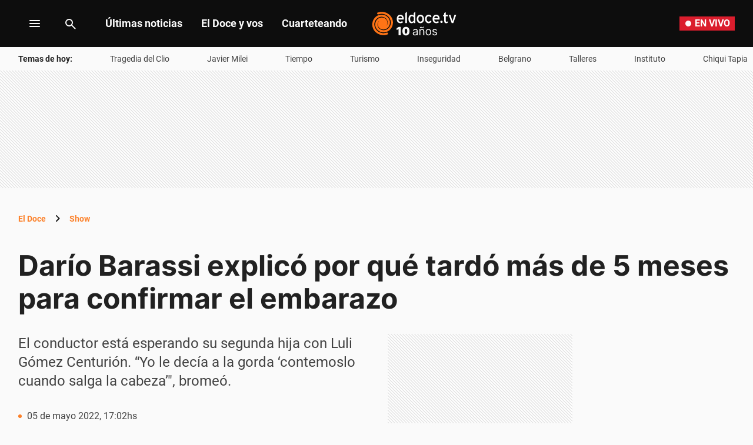

--- FILE ---
content_type: text/html; charset=utf-8
request_url: https://eldoce.tv/show/dario-barassi-explico-por-que-tardo-mas-5-meses-confirmar-embarazo-pareja-bebe_129078/
body_size: 65886
content:
<!DOCTYPE html><html lang="es"><head><meta charSet="utf-8"/><meta name="viewport" content="width=device-width, initial-scale=1, maximum-scale=5"/><script async="" src="https://a5e9582a-a465-44b1-8d41-3a8ddcf903db.edge.permutive.app/a5e9582a-a465-44b1-8d41-3a8ddcf903db-web.js"></script><script async="" src="https://securepubads.g.doubleclick.net/tag/js/gpt.js"></script><script async="" src="https://s1.adzonestatic.com/c/10011_eldoce-2023-01.js"></script><link rel="preload" href="/pf/resources/dist/eldoce/css/story.css?d=658&amp;mxId=00000000" as="style"/><link rel="preconnect" href="https://www.googletagmanager.com"/><link rel="preconnect" href="https://www.google-analytics.com"/><link rel="preconnect" href="https://www.googletagservices.com"/><link rel="preconnect" href="https://adservice.google.com"/><link rel="preconnect" href="https://securepubads.g.doubleclick.net"/><link rel="preconnect" href="https://tpc.googlesyndication.com"/><link rel="preconnect" href="https://cdn.ampproject.org"/><link rel="dns-prefetch" href="https://s1.adzonestatic.com"/><link rel="dns-prefetch" href="https://s.go-mpulse.net"/><link rel="preload" href="/pf/resources/dist/fonts/Inter-Regular-400.woff2?d=658&amp;mxId=00000000" as="font" type="font/woff2" crossorigin="anonymous"/><link rel="preload" href="/pf/resources/dist/fonts/Inter-Bold-700.woff2?d=658&amp;mxId=00000000" as="font" type="font/woff2" crossorigin="anonymous"/><link rel="preload" href="/pf/resources/dist/fonts/roboto-v20-latin-700.woff2?d=658&amp;mxId=00000000" as="font" type="font/woff2" crossorigin="anonymous"/><link rel="preload" href="/pf/resources/dist/fonts/roboto-v20-latin-regular.woff2?d=658&amp;mxId=00000000" as="font" type="font/woff2" crossorigin="anonymous"/><link rel="canonical" href="https://eldoce.tv/show/dario-barassi-explico-por-que-tardo-mas-5-meses-confirmar-embarazo-pareja-bebe_129078/"/><link rel="amphtml" href="https://eldoce.tv/show/dario-barassi-explico-por-que-tardo-mas-5-meses-confirmar-embarazo-pareja-bebe_129078/?outputType=amp"/><meta name="title" content="Darío Barassi explicó por qué tardó más de 5 meses para confirmar el embarazo | ElDoce.tv"/><meta property="article:tag" content="bebé"/><meta property="article:tag" content="Nacimiento"/><meta property="article:tag" content="paternidad"/><meta property="article:tag" content="embarazo"/><meta property="article:tag" content="Darío Barassi"/><meta property="article:location" content="country:argentina"/><meta property="article:content_tier" content="free"/><meta property="article:opinion" content="false"/><meta property="article:modified_time" content="2022-05-05T20:02:50.000Z"/><meta property="article:published_time" content="2022-05-05T20:02:50.000Z"/><meta name="robots" content="max-image-preview:large"/><meta name="description" content="El conductor está esperando su segunda hija con Luli Gómez Centurión. “Yo le decía a la gorda ‘contemoslo cuando salga la cabeza’&quot;, bromeó."/><meta name="keywords" content="Darío Barassi, embarazo, paternidad, Nacimiento, bebé"/><meta name="pageType" content="story"/><meta name="twitter:card" content="summary_large_image"/><meta property="twitter:creator" content="@eldoceoficial"/><meta property="twitter:site" content="@eldoceoficial"/><meta property="fb:pages" content="150573101645696"/><meta property="fb:app_id" content="950038701713645"/><meta property="fb:admins" content="150573101645696"/><meta name="google-site-verification" content="pWqEPT-Fc84Rn6p0DQVx_O7mX26YibWB442pVqcw7ok"/><meta property="og:site_name" content="ElDoce.tv"/><meta property="og:region" content="Córdoba"/><meta property="og:country_name" content="Argentina"/><meta property="og:type" content="article"/><meta property="og:url" content="https://eldoce.tv/show/dario-barassi-explico-por-que-tardo-mas-5-meses-confirmar-embarazo-pareja-bebe_129078/"/><meta property="og:title" content="Darío Barassi explicó por qué tardó más de 5 meses para confirmar el embarazo"/><meta property="og:description" content="El conductor está esperando su segunda hija con Luli Gómez Centurión. “Yo le decía a la gorda ‘contemoslo cuando salga la cabeza’&quot;, bromeó."/><meta property="og:updated_time" content="2022-05-05T20:02:50Z"/><meta property="og:image" content="https://eldoce.tv/resizer/v2/la-pareja-ya-tiene-una-hija-llamada-emilia-TSMWNULB5JFFZIICYRLU3HRQDY.jpg?auth=f9ac05a43c40ed76b28d81965200d1375fe4e8f37388fa53739d7e086ea09b8f&amp;width=1023"/><meta name="twitter:title" content="Darío Barassi explicó por qué tardó más de 5 meses para confirmar el embarazo"/><meta name="twitter:url" content="https://eldoce.tv/show/dario-barassi-explico-por-que-tardo-mas-5-meses-confirmar-embarazo-pareja-bebe_129078/"/><meta name="twitter:description" content="El conductor está esperando su segunda hija con Luli Gómez Centurión. “Yo le decía a la gorda ‘contemoslo cuando salga la cabeza’&quot;, bromeó."/><meta name="twitter:image" content="https://eldoce.tv/resizer/v2/la-pareja-ya-tiene-una-hija-llamada-emilia-TSMWNULB5JFFZIICYRLU3HRQDY.jpg?auth=f9ac05a43c40ed76b28d81965200d1375fe4e8f37388fa53739d7e086ea09b8f&amp;width=1023"/><meta name="twitter:player" content="https://eldoce.tv/player-card-twitter/"/><meta name="twitter:player:width" content="980"/><meta name="twitter:player:height" content="550"/><meta name="twitter:player:stream:content_type" content="video/mp4;"/><meta name="idNota" content="IMKZBVBLSZHNPDHHF7JUOSQKTU"/><link rel="preload" href="https://eldoce.tv/resizer/v2/la-pareja-ya-tiene-una-hija-llamada-emilia-TSMWNULB5JFFZIICYRLU3HRQDY.jpg?auth=f9ac05a43c40ed76b28d81965200d1375fe4e8f37388fa53739d7e086ea09b8f&amp;width=767" as="image" media="(max-width: 728px)" fetchPriority="high"/><link rel="preload" href="https://eldoce.tv/resizer/v2/la-pareja-ya-tiene-una-hija-llamada-emilia-TSMWNULB5JFFZIICYRLU3HRQDY.jpg?auth=f9ac05a43c40ed76b28d81965200d1375fe4e8f37388fa53739d7e086ea09b8f&amp;width=1023" as="image" media="(min-width: 729px) and (max-width: 1023px)" fetchPriority="high"/><link rel="preload" href="https://eldoce.tv/resizer/v2/la-pareja-ya-tiene-una-hija-llamada-emilia-TSMWNULB5JFFZIICYRLU3HRQDY.jpg?auth=f9ac05a43c40ed76b28d81965200d1375fe4e8f37388fa53739d7e086ea09b8f&amp;width=1440" as="image" media="(min-width: 1024px)" fetchPriority="high"/><link rel="icon" type="image/x-icon" href="https://eldoce.tv/favicon.ico"/><link rel="icon" type="image/svg+xml" href="https://eldoce.tv/favicon.svg"/><link rel="icon" type="image/png" sizes="16x16" href="https://eldoce.tv/favicon-16x16.png"/><link rel="icon" type="image/png" sizes="32x32" href="https://eldoce.tv/favicon-32x32.png"/><link rel="apple-touch-icon" href="https://eldoce.tv/apple-touch-icon.png"/><title itemProp="name" lang="es">Darío Barassi explicó por qué tardó más de 5 meses para confirmar el embarazo | ElDoce</title><script type="text/javascript">
    metadata = {"page":{"article":{"id":"IMKZBVBLSZHNPDHHF7JUOSQKTU","title":"Darío Barassi explicó por qué tardó más de 5 meses para confirmar el embarazo","description":"El conductor está esperando su segunda hija con Luli Gómez Centurión. “Yo le decía a la gorda ‘contemoslo cuando salga la cabeza’\", bromeó.","url":"https://eldoce.tv/show/dario-barassi-explico-por-que-tardo-mas-5-meses-confirmar-embarazo-pareja-bebe_129078/","sections":["Show"],"tags":["Darío Barassi","embarazo","paternidad","Nacimiento","bebé"]}}};
    metadata.page.userLoggedIn = !!localStorage.getItem('uuid-arc');
   </script><script type="text/javascript">
    !function(e,o,n,i){if(!e){e=e||{},window.permutive=e,e.q=[];var t=function(){return([1e7]+-1e3+-4e3+-8e3+-1e11).replace(/[018]/g,function(e){return(e^(window.crypto||window.msCrypto).getRandomValues(new Uint8Array(1))[0]&15>>e/4).toString(16)})};e.config=i||{},e.config.apiKey=o,e.config.workspaceId=n,e.config.environment=e.config.environment||"production",(window.crypto||window.msCrypto)&&(e.config.viewId=t());for(var g=["addon","identify","track","trigger","query","segment","segments","ready","on","once","user","consent"],r=0;r<g.length;r++){var w=g[r];e[w]=function(o){return function(){var n=Array.prototype.slice.call(arguments,0);e.q.push({functionName:o,arguments:n})}}(w)}}}(window.permutive,"1714b376-c8c2-46f7-9663-7a87790ff8aa","a5e9582a-a465-44b1-8d41-3a8ddcf903db",{});
  window.googletag=window.googletag||{},window.googletag.cmd=window.googletag.cmd||[],window.googletag.cmd.push(function(){if(0===window.googletag.pubads().getTargeting("permutive").length){var e=window.localStorage.getItem("_pdfps");window.googletag.pubads().setTargeting("permutive",e?JSON.parse(e):[]);var o=window.localStorage.getItem("permutive-id");o&&(window.googletag.pubads().setTargeting("puid",o),window.googletag.pubads().setTargeting("ptime",Date.now().toString())),window.permutive.config.viewId&&window.googletag.pubads().setTargeting("prmtvvid",window.permutive.config.viewId),window.permutive.config.workspaceId&&window.googletag.pubads().setTargeting("prmtvwid",window.permutive.config.workspaceId)}});
  permutive.addon('web', metadata);
  </script><script>
  const uuidStorage = localStorage.getItem('uuid-arc') || '';
  const eventAuth = {
    event: 'authentication',
    userId: uuidStorage,
  };
  dataLayer = (uuidStorage !== '') ? [eventAuth] : [];
</script><script>
  (function(w,d,s,l,i){
    w[l]=w[l]||[];w[l].push({'gtm.start':new Date().getTime(),event:'gtm.js'});
    var f=d.getElementsByTagName(s)[0],
      j=d.createElement(s),
      dl=l!='dataLayer'?'&l='+l:'';
    j.async=true;
    j.src='https://www.googletagmanager.com/gtm.js?id='+i+dl;
    f.parentNode.insertBefore(j,f);
  })(window,document,'script','dataLayer','GTM-WWNCJ5K');
</script><script>(()=>{function e(e,n){var t=Object.keys(e);if(Object.getOwnPropertySymbols){var o=Object.getOwnPropertySymbols(e);n&&(o=o.filter((function(n){return Object.getOwnPropertyDescriptor(e,n).enumerable}))),t.push.apply(t,o)}return t}function n(n){for(var o=1;o<arguments.length;o++){var a=null!=arguments[o]?arguments[o]:{};o%2?e(Object(a),!0).forEach((function(e){t(n,e,a[e])})):Object.getOwnPropertyDescriptors?Object.defineProperties(n,Object.getOwnPropertyDescriptors(a)):e(Object(a)).forEach((function(e){Object.defineProperty(n,e,Object.getOwnPropertyDescriptor(a,e))}))}return n}function t(e,n,t){return n in e?Object.defineProperty(e,n,{value:t,enumerable:!0,configurable:!0,writable:!0}):e[n]=t,e}navigator.share=navigator.share||function(){var e={default:{sms:"SMS",messenger:"Messenger",whatsapp:"WhatsApp",twitter:"Twitter",linkedin:"Linkedin",telegram:"Telegram",facebook:"Facebook",skype:"Skype",pinterest:"Pinterest"},cs:{shareTitle:"Sdílet",cancel:"Zrušit",copy:"Kopírovat",print:"Tisk",email:"E-mail",selectSms:"Vyberte kontakt"},sk:{shareTitle:"Zdieľať",cancel:"Zrušiť",copy:"Kopírovat",print:"Tlač",email:"E-mail",selectSms:"Vyberte kontakt"},ja:{shareTitle:"共有する",cancel:"キャンセル",copy:"コピーする",print:"印刷する",email:"E-mail",selectSms:"連絡先を選択してください"},zh:{shareTitle:"分享",cancel:"取消",copy:"複製連結",print:"列印",email:"E-mail",selectSms:"選擇聯絡人"},pt:{shareTitle:"Compartilhar",cancel:"Cancelar",copy:"Copiar",print:"Imprimir",email:"E-mail",selectSms:"Selecione um contato"},en:{shareTitle:"Share",cancel:"Cancel",copy:"Copy",print:"Print",email:"E-mail",selectSms:"Pick a contact"},es:{shareTitle:"Compartir",cancel:"Cancelar",copy:"Copiar",print:"Imprimir",email:"Correo",selectSms:"Seleccionar un contacto"},fr:{shareTitle:"Partager",cancel:"Annuler",copy:"Copier",print:"Imprimer",email:"E-mail",selectSms:"Veuillez choisir un contact"},de:{shareTitle:"Teilen",cancel:"Abbrechen",copy:"Kopieren",print:"Drucken",email:"E-mail",selectSms:"Wählen Sie einen Kontakt aus"},it:{shareTitle:"Condividi",cancel:"Annulla",copy:"Copia",print:"Stampa",email:"Email",selectSms:"Seleziona un contatto"},nl:{shareTitle:"Delen",cancel:"Annuleren",copy:"Kopiëren",print:"Printen",email:"E-mail",selectSms:"Selecteer een contact"},sv:{shareTitle:"Dela",cancel:"Avbryt",copy:"Kopiera",print:"Skriv ut",email:"E-mail",selectSms:"Välj en kontakt"},da:{shareTitle:"Del",cancel:"Luk",copy:"Kopiér",print:"Udskriv",email:"E-mail",selectSms:"Vælg en kontaktperson"},dk:{shareTitle:"Del",cancel:"Luk",copy:"Kopiér",print:"Udskriv",email:"E-mail",selectSms:"Vælg en kontaktperson"},ru:{shareTitle:"Поделиться",cancel:"Отмена",copy:"Скопировать",print:"Печать",email:"Э-майл",selectSms:"Выбери контакт"},tr:{shareTitle:"Paylaş",cancel:"Vazgeç",copy:"Kopyala",print:"Yazdır",email:"E-posta",selectSms:"Bir kişi seç"},ko:{shareTitle:"공유",cancel:"취소",copy:"링크 복사",print:"인쇄",email:"E-mail",selectSms:"연락처를 선택하세요"},ta:{shareTitle:"பகிர்",cancel:"இரத்து",copy:"நகலெடு",print:"அச்சிடு",email:"மின்னஞ்சல்",selectSms:"ஒரு தொடர்பைத் தேர்வுசெய்க"},pl:{shareTitle:"Dzielić",cancel:"Anuluj",copy:"Kopiuj",print:"Wydrukować",email:"E-mail",selectSms:"Wybierz kontakt"},is:{shareTitle:"Deila",cancel:"Hætta við",copy:"Afrita",print:"Prenta",email:"Póstur",selectSms:"Veldu tengilið"},hu:{shareTitle:"Megosztás",cancel:"Bezárás",copy:"Másolás",print:"Nyomtatás",email:"E-mail",selectSms:"Válasszon egy kontaktot"}},t=navigator.userAgent.match(/Android/i),o=navigator.userAgent.match(/iPhone|iPad|iPod/i),a=navigator.userAgent.match(/iPhone|iPad|iPod|Macintosh/i),i=!(o||t),c={share:a?'<svg class="the-icon" xmlns="http://www.w3.org/2000/svg" viewBox="0 0 1000 1000"><g><path fill="#424242" d="M381.9,181l95.8-95.8v525.9c0,13.4,8.9,22.3,22.3,22.3c13.4,0,22.3-8.9,22.3-22.3V85.2l95.8,95.8c4.5,4.5,8.9,6.7,15.6,6.7c6.7,0,11.1-2.2,15.6-6.7c8.9-8.9,8.9-22.3,0-31.2L515.6,16.1c-2.2-2.2-4.5-4.5-6.7-4.5c-4.5-2.2-11.1-2.2-17.8,0c-2.2,2.2-4.5,2.2-6.7,4.5L350.7,149.8c-8.9,8.9-8.9,22.3,0,31.2C359.6,190,373,190,381.9,181z M812,276.9H633.7v44.6H812v624H188v-624h178.3v-44.6H188c-24.5,0-44.6,20.1-44.6,44.6v624c0,24.5,20.1,44.6,44.6,44.6h624c24.5,0,44.6-20.1,44.6-44.6v-624C856.6,296.9,836.5,276.9,812,276.9z"/></g></svg>':'<svg class="the-icon" xmlns="http://www.w3.org/2000/svg" viewBox="0 0 24 24"><path d="M0 0h24v24H0z" fill="none"/><path fill="#424242" d="M18 16.08c-.76 0-1.44.3-1.96.77L8.91 12.7c.05-.23.09-.46.09-.7s-.04-.47-.09-.7l7.05-4.11c.54.5 1.25.81 2.04.81 1.66 0 3-1.34 3-3s-1.34-3-3-3-3 1.34-3 3c0 .24.04.47.09.7L8.04 9.81C7.5 9.31 6.79 9 6 9c-1.66 0-3 1.34-3 3s1.34 3 3 3c.79 0 1.5-.31 2.04-.81l7.12 4.16c-.05.21-.08.43-.08.65 0 1.61 1.31 2.92 2.92 2.92 1.61 0 2.92-1.31 2.92-2.92s-1.31-2.92-2.92-2.92z"/></svg>',email:'<svg class="the-icon" xmlns="http://www.w3.org/2000/svg" viewBox="0 0 24 24"><path fill="none" d="M0 0h24v24H0z"/><path fill="#424242" d="M20 4H4c-1.1 0-1.99.9-1.99 2L2 18c0 1.1.9 2 2 2h16c1.1 0 2-.9 2-2V6c0-1.1-.9-2-2-2zm0 14H4V8l8 5 8-5v10zm-8-7L4 6h16l-8 5z"/></svg>',copy:'<svg class="the-icon" xmlns="http://www.w3.org/2000/svg" viewBox="0 0 448 512"><path fill="#424242" d="M320 448v40c0 13.255-10.745 24-24 24H24c-13.255 0-24-10.745-24-24V120c0-13.255 10.745-24 24-24h72v296c0 30.879 25.121 56 56 56h168zm0-344V0H152c-13.255 0-24 10.745-24 24v368c0 13.255 10.745 24 24 24h272c13.255 0 24-10.745 24-24V128H344c-13.2 0-24-10.8-24-24zm120.971-31.029L375.029 7.029A24 24 0 0 0 358.059 0H352v96h96v-6.059a24 24 0 0 0-7.029-16.97z"></path></svg>',print:'<svg class="the-icon" xmlns="http://www.w3.org/2000/svg" viewBox="0 0 24 24"><path fill="#424242" d="M19 8H5c-1.66 0-3 1.34-3 3v6h4v4h12v-4h4v-6c0-1.66-1.34-3-3-3zm-3 11H8v-5h8v5zm3-7c-.55 0-1-.45-1-1s.45-1 1-1 1 .45 1 1-.45 1-1 1zm-1-9H6v4h12V3z"/><path d="M0 0h24v24H0z" fill="none"/></svg>',sms:'<svg class="the-icon" xmlns="http://www.w3.org/2000/svg" viewBox="0 0 24 24"><path fill="#424242" d="M20 2H4c-1.1 0-1.99.9-1.99 2L2 22l4-4h14c1.1 0 2-.9 2-2V4c0-1.1-.9-2-2-2zM9 11H7V9h2v2zm4 0h-2V9h2v2zm4 0h-2V9h2v2z"/><path d="M0 0h24v24H0z" fill="none"/></svg>',messenger:'<svg class="the-icon" xmlns="http://www.w3.org/2000/svg" viewBox="0 0 448 512"><path fill="#0084ff" d="M224 32C15.9 32-77.5 278 84.6 400.6V480l75.7-42c142.2 39.8 285.4-59.9 285.4-198.7C445.8 124.8 346.5 32 224 32zm23.4 278.1L190 250.5 79.6 311.6l121.1-128.5 57.4 59.6 110.4-61.1-121.1 128.5z"></path></svg>',facebook:'<svg class="the-icon" xmlns="http://www.w3.org/2000/svg" viewBox="0 0 448 512"><path fill="#3b5998" d="M448 56.7v398.5c0 13.7-11.1 24.7-24.7 24.7H309.1V306.5h58.2l8.7-67.6h-67v-43.2c0-19.6 5.4-32.9 33.5-32.9h35.8v-60.5c-6.2-.8-27.4-2.7-52.2-2.7-51.6 0-87 31.5-87 89.4v49.9h-58.4v67.6h58.4V480H24.7C11.1 480 0 468.9 0 455.3V56.7C0 43.1 11.1 32 24.7 32h398.5c13.7 0 24.8 11.1 24.8 24.7z"></path></svg>',whatsapp:'<svg class="the-icon" xmlns="http://www.w3.org/2000/svg" viewBox="0 0 448 512"><path fill="#075e54" d="M224 122.8c-72.7 0-131.8 59.1-131.9 131.8 0 24.9 7 49.2 20.2 70.1l3.1 5-13.3 48.6 49.9-13.1 4.8 2.9c20.2 12 43.4 18.4 67.1 18.4h.1c72.6 0 133.3-59.1 133.3-131.8 0-35.2-15.2-68.3-40.1-93.2-25-25-58-38.7-93.2-38.7zm77.5 188.4c-3.3 9.3-19.1 17.7-26.7 18.8-12.6 1.9-22.4.9-47.5-9.9-39.7-17.2-65.7-57.2-67.7-59.8-2-2.6-16.2-21.5-16.2-41s10.2-29.1 13.9-33.1c3.6-4 7.9-5 10.6-5 2.6 0 5.3 0 7.6.1 2.4.1 5.7-.9 8.9 6.8 3.3 7.9 11.2 27.4 12.2 29.4s1.7 4.3.3 6.9c-7.6 15.2-15.7 14.6-11.6 21.6 15.3 26.3 30.6 35.4 53.9 47.1 4 2 6.3 1.7 8.6-1 2.3-2.6 9.9-11.6 12.5-15.5 2.6-4 5.3-3.3 8.9-2 3.6 1.3 23.1 10.9 27.1 12.9s6.6 3 7.6 4.6c.9 1.9.9 9.9-2.4 19.1zM400 32H48C21.5 32 0 53.5 0 80v352c0 26.5 21.5 48 48 48h352c26.5 0 48-21.5 48-48V80c0-26.5-21.5-48-48-48zM223.9 413.2c-26.6 0-52.7-6.7-75.8-19.3L64 416l22.5-82.2c-13.9-24-21.2-51.3-21.2-79.3C65.4 167.1 136.5 96 223.9 96c42.4 0 82.2 16.5 112.2 46.5 29.9 30 47.9 69.8 47.9 112.2 0 87.4-72.7 158.5-160.1 158.5z"></path></svg>',twitter:'<svg class="the-icon" xmlns="http://www.w3.org/2000/svg" viewBox="0 0 512 512"><path fill="#1da1f2" d="M459.37 151.716c.325 4.548.325 9.097.325 13.645 0 138.72-105.583 298.558-298.558 298.558-59.452 0-114.68-17.219-161.137-47.106 8.447.974 16.568 1.299 25.34 1.299 49.055 0 94.213-16.568 130.274-44.832-46.132-.975-84.792-31.188-98.112-72.772 6.498.974 12.995 1.624 19.818 1.624 9.421 0 18.843-1.3 27.614-3.573-48.081-9.747-84.143-51.98-84.143-102.985v-1.299c13.969 7.797 30.214 12.67 47.431 13.319-28.264-18.843-46.781-51.005-46.781-87.391 0-19.492 5.197-37.36 14.294-52.954 51.655 63.675 129.3 105.258 216.365 109.807-1.624-7.797-2.599-15.918-2.599-24.04 0-57.828 46.782-104.934 104.934-104.934 30.213 0 57.502 12.67 76.67 33.137 23.715-4.548 46.456-13.32 66.599-25.34-7.798 24.366-24.366 44.833-46.132 57.827 21.117-2.273 41.584-8.122 60.426-16.243-14.292 20.791-32.161 39.308-52.628 54.253z"></path></svg>',linkedin:'<svg class="the-icon" xmlns="http://www.w3.org/2000/svg" viewBox="0 0 448 512"><path fill="#0077b5" d="M416 32H31.9C14.3 32 0 46.5 0 64.3v383.4C0 465.5 14.3 480 31.9 480H416c17.6 0 32-14.5 32-32.3V64.3c0-17.8-14.4-32.3-32-32.3zM135.4 416H69V202.2h66.5V416zm-33.2-243c-21.3 0-38.5-17.3-38.5-38.5S80.9 96 102.2 96c21.2 0 38.5 17.3 38.5 38.5 0 21.3-17.2 38.5-38.5 38.5zm282.1 243h-66.4V312c0-24.8-.5-56.7-34.5-56.7-34.6 0-39.9 27-39.9 54.9V416h-66.4V202.2h63.7v29.2h.9c8.9-16.8 30.6-34.5 62.9-34.5 67.2 0 79.7 44.3 79.7 101.9V416z"></path></svg>',telegram:'<svg class="the-icon" xmlns="http://www.w3.org/2000/svg" viewBox="0 0 496 512"><path fill="#0088cc" d="M248 8C111 8 0 119 0 256s111 248 248 248 248-111 248-248S385 8 248 8zm121.8 169.9l-40.7 191.8c-3 13.6-11.1 16.9-22.4 10.5l-62-45.7-29.9 28.8c-3.3 3.3-6.1 6.1-12.5 6.1l4.4-63.1 114.9-103.8c5-4.4-1.1-6.9-7.7-2.5l-142 89.4-61.2-19.1c-13.3-4.2-13.6-13.3 2.8-19.7l239.1-92.2c11.1-4 20.8 2.7 17.2 19.5z"></path></svg>',skype:'<svg class="the-icon" xmlns="http://www.w3.org/2000/svg" viewBox="0 0 448 512"><path fill="#00aff0" d="M424.7 299.8c2.9-14 4.7-28.9 4.7-43.8 0-113.5-91.9-205.3-205.3-205.3-14.9 0-29.7 1.7-43.8 4.7C161.3 40.7 137.7 32 112 32 50.2 32 0 82.2 0 144c0 25.7 8.7 49.3 23.3 68.2-2.9 14-4.7 28.9-4.7 43.8 0 113.5 91.9 205.3 205.3 205.3 14.9 0 29.7-1.7 43.8-4.7 19 14.6 42.6 23.3 68.2 23.3 61.8 0 112-50.2 112-112 .1-25.6-8.6-49.2-23.2-68.1zm-194.6 91.5c-65.6 0-120.5-29.2-120.5-65 0-16 9-30.6 29.5-30.6 31.2 0 34.1 44.9 88.1 44.9 25.7 0 42.3-11.4 42.3-26.3 0-18.7-16-21.6-42-28-62.5-15.4-117.8-22-117.8-87.2 0-59.2 58.6-81.1 109.1-81.1 55.1 0 110.8 21.9 110.8 55.4 0 16.9-11.4 31.8-30.3 31.8-28.3 0-29.2-33.5-75-33.5-25.7 0-42 7-42 22.5 0 19.8 20.8 21.8 69.1 33 41.4 9.3 90.7 26.8 90.7 77.6 0 59.1-57.1 86.5-112 86.5z"></path></svg>',pinterest:'<svg class="the-icon" width="256px" height="256px" viewBox="0 0 256 256" version="1.1" xmlns="http://www.w3.org/2000/svg" xmlns:xlink="http://www.w3.org/1999/xlink" preserveAspectRatio="xMidYMid"><path d="M0,128.002 C0,180.416 31.518,225.444 76.619,245.241 C76.259,236.303 76.555,225.573 78.847,215.848 C81.308,205.457 95.317,146.1 95.317,146.1 C95.317,146.1 91.228,137.927 91.228,125.848 C91.228,106.879 102.222,92.712 115.914,92.712 C127.557,92.712 133.182,101.457 133.182,111.929 C133.182,123.633 125.717,141.14 121.878,157.355 C118.671,170.933 128.686,182.008 142.081,182.008 C166.333,182.008 182.667,150.859 182.667,113.953 C182.667,85.899 163.772,64.901 129.405,64.901 C90.577,64.901 66.388,93.857 66.388,126.201 C66.388,137.353 69.676,145.217 74.826,151.307 C77.194,154.104 77.523,155.229 76.666,158.441 C76.052,160.796 74.642,166.466 74.058,168.713 C73.206,171.955 70.579,173.114 67.649,171.917 C49.765,164.616 41.436,145.031 41.436,123.015 C41.436,86.654 72.102,43.054 132.918,43.054 C181.788,43.054 213.953,78.418 213.953,116.379 C213.953,166.592 186.037,204.105 144.887,204.105 C131.068,204.105 118.069,196.635 113.616,188.15 C113.616,188.15 106.185,217.642 104.611,223.337 C101.897,233.206 96.585,243.07 91.728,250.758 C103.24,254.156 115.401,256.007 128.005,256.007 C198.689,256.007 256.001,198.698 256.001,128.002 C256.001,57.309 198.689,0 128.005,0 C57.314,0 0,57.309 0,128.002 Z" fill="#CB1F27"></path></svg>'};function l(e){var n=e,t=document.head||document.getElementsByTagName("head")[0],o=document.createElement("style");o.type="text/css",o.appendChild(document.createTextNode(n)),o.id="shareAPIPolyfill-style",t.appendChild(o)}return function(){var t=arguments.length>0&&void 0!==arguments[0]?arguments[0]:{},o=arguments.length>1&&void 0!==arguments[1]?arguments[1]:{};return new Promise((function(s,r){t.title&&"string"==typeof t.title&&t.text&&"string"==typeof t.text||r("Invalid Params");var p=t.title,d=t.url,h=t.fbId,m=t.hashtags,g=t.via,v=t.hashtag,y=n(n({},{copy:!0,print:!0,email:!0,sms:!0,messenger:!0,facebook:!0,whatsapp:!0,twitter:!0,linkedin:!0,telegram:!0,skype:!0,pinterest:!0,language:"en"}),o),w=n(n({},e.default),e[y.language]?e[y.language]:e[navigator.language]||e[navigator.language.substr(0,2).toLowerCase()]||e.en),u=t.text||p,f=encodeURIComponent(t.image);function b(){k.classList.remove("visible"),P.classList.remove("visible"),k.addEventListener("transitionend",(function e(){k.removeEventListener("transitionend",e),document.body.removeChild(k)})),P.addEventListener("transitionend",(function e(){P.removeEventListener("transitionend",e),document.body.removeChild(P),document.head.removeChild(document.querySelector("#shareAPIPolyfill-style")),document.removeEventListener("keyup",x)}))}l('\n#shareAPIPolyfill-backdrop,\n#shareAPIPolyfill-container {\n  opacity: 0;\n  pointer-events: none;\n  position: fixed;\n  left: 0;\n  top: 0;\n  bottom: 0;\n  right: 0;\n  margin: auto;\n  width: 100%;\n  height: 100%;\n  will-change: opacity;\n  z-index: 99999999;\n}\n#shareAPIPolyfill-backdrop {\n  transition: opacity linear 250ms;\n  background-color: rgba(0, 0, 0, 0.6);\n}\n#shareAPIPolyfill-container {\n  color: #424242;\n  background-color: #f9f9f9;\n  top: auto;\n  max-width: 400px;\n  height: auto;\n  transition-property: transform,opacity;\n  transition-timing-function: linear;\n  transition-duration: 250ms;\n  transition-delay: 150ms;\n  transform: translateY(100%);\n  font-family: -apple-system, BlinkMacSystemFont, "Segoe UI", "Roboto", "Oxygen", "Ubuntu", "Cantarell", "Fira Sans", "Droid Sans", "Helvetica Neue", arial, sans-serif, "Microsoft JhengHei";\n}\n#shareAPIPolyfill-backdrop.visible,\n#shareAPIPolyfill-container.visible {\n  opacity: 1;\n  pointer-events: all;\n}\n#shareAPIPolyfill-container.visible {\n  transform: translateY(0);\n}\n#shareAPIPolyfill-container .shareAPIPolyfill-header {\n  background: #EEE;\n}\n#shareAPIPolyfill-container .shareAPIPolyfill-header .shareAPIPolyfill-icons-container {\n  display: flex;\n}\n#shareAPIPolyfill-container .shareAPIPolyfill-header-title {\n  background-color: #E0E0E0;\n  padding: 10px 18px;\n  color: #424242;\n  font-weight: 600;\n}\n#shareAPIPolyfill-container .shareAPIPolyfill-body {\n  border-top: solid 1px #EEE;\n}\n#shareAPIPolyfill-container .shareAPIPolyfill-footer {\n width: 100%;\n display: block;\n border: none;\n transition: opacity ease-in 250ms;\n border-top: solid 1px #EEE;\n background-color: #EEE;\n text-align: center;\n padding: 10px;\n font-size:13px;\n cursor: pointer;\n opacity: .5;\n}\n#shareAPIPolyfill-container .shareAPIPolyfill-footer:hover {\n  opacity: 1;\n}\n#shareAPIPolyfill-container .shareAPIPolyfill-icons-container {\n  display: flex;\n  flex-wrap: wrap;\n}\n#shareAPIPolyfill-container .tool-icon {\n border: none;\n display: inline-block;\n width: 25%;\n box-sizing: border-box;\n font-weight: 400;\n font-size: 12px;\n -webkit-font-smoothing: antialiased;\n -moz-osx-font-smoothing: grayscale;\n text-align: center;\n cursor: pointer;\n background-color: transparent;\n padding: 20px 0;\n}\n#shareAPIPolyfill-container .tool-icon:hover {\n  box-shadow: inset 0 0 20px rgba(0,0,0, .125);\n}\n#shareAPIPolyfill-container .the-icon-title {\n padding-top: 10px;\n display: block;\n}\n.shareAPIPolyfill-header-title .the-icon {\n\tdisplay: inline-block;\n\theight: 20px;\n\twidth: 20px;\n\tpadding-right: 5px;\n\tvertical-align:'.concat(a?"-2px":"-4px",";\n}\n.shareAPIPolyfill-icons-container.title .tool-icon .the-icon,\n.shareAPIPolyfill-icons-container.body .tool-icon .the-icon {\n  display: block;\n  margin: auto;\n  width: 42px;\n  height: 36px;\n}\n.shareAPIPolyfill-icons-container.title .tool-icon .the-icon {\n  height: 24px;\n}\n.shareAPIPolyfill-icons-container .hidden {\n  display: none !important;\n}\n"));var k=document.createElement("div"),P=document.createElement("div");function x(e){27===e.keyCode&&b()}k.id="shareAPIPolyfill-backdrop",P.id="shareAPIPolyfill-container",P.setAttribute("tabindex","0"),P.innerHTML='\n<div class="shareAPIPolyfill-header">\n <div class="shareAPIPolyfill-header-title" tabindex="0">'.concat(c.share," ").concat(w.shareTitle,'</div>\n <div class="shareAPIPolyfill-icons-container title">\n  <button class="').concat(y.copy?"":"hidden",' tool-icon copy" data-tool="copy">\n   ').concat(c.copy,'\n   <span class="the-icon-title">').concat(w.copy,'</span>\n  </button>\n  <button class="').concat(y.print?"":"hidden",' tool-icon print" data-tool="print">\n   ').concat(c.print,'\n   <span class="the-icon-title">').concat(w.print,'</span>\n  </button>\n  <button class="').concat(y.email?"":"hidden",' tool-icon email" data-tool="email">\n   ').concat(c.email,'\n   <span class="the-icon-title">').concat(w.email,'</span>\n  </button>\n  <button class="').concat(y.sms?"":"hidden",' tool-icon sms" data-tool="sms">\n   ').concat(c.sms,'\n   <span class="the-icon-title">').concat(w.sms,'</span>\n  </button>\n </div>\n</div>\n<div class="shareAPIPolyfill-body">\n <div class="shareAPIPolyfill-icons-container body">\n  ').concat(h?'\n   <button class="tool-icon messenger '.concat(y.messenger?"":"hidden",'" data-tool="messenger">\n    ').concat(c.messenger,'\n    <span class="the-icon-title">').concat(w.messenger,"</span>\n   </button>\n  "):"",'\n  <button class="').concat(y.facebook?"":"hidden",' tool-icon facebook" data-tool="facebook">\n   ').concat(c.facebook,'\n   <span class="the-icon-title">').concat(w.facebook,'</span>\n  </button>\n  <button class="').concat(y.whatsapp?"":"hidden",' tool-icon whatsapp" data-tool="whatsapp">\n   ').concat(c.whatsapp,'\n   <span class="the-icon-title">').concat(w.whatsapp,'</span>\n  </button>\n  <button class="').concat(y.twitter?"":"hidden",' tool-icon twitter" data-tool="twitter">\n   ').concat(c.twitter,'\n   <span class="the-icon-title">').concat(w.twitter,'</span>\n  </button>\n  <button class="').concat(y.linkedin?"":"hidden",' tool-icon linkedin" data-tool="linkedin">\n   ').concat(c.linkedin,'\n   <span class="the-icon-title">').concat(w.linkedin,'</span>\n  </button>\n  <button class="').concat(y.telegram?"":"hidden",' tool-icon telegram" data-tool="telegram">\n   ').concat(c.telegram,'\n   <span class="the-icon-title">').concat(w.telegram,'</span>\n  </button>\n  <button class="').concat(y.skype?"":"hidden",' tool-icon skype skype-share" data-tool="skype" data-href="').concat(d,'" data-text="').concat(p+": "+d,'">\n   ').concat(c.skype,'\n   <span class="the-icon-title">').concat(w.skype,'</span>\n  </button>\n  <button class="').concat(y.pinterest?"":"hidden",' tool-icon pinterest" data-tool="pinterest">\n   ').concat(c.pinterest,'\n   <span class="the-icon-title">').concat(w.pinterest,'</span>\n  </button>\n </div>\n <button class="shareAPIPolyfill-footer">\n  ').concat(w.cancel,"\n </button>\n</div>\n"),k.addEventListener("click",(function(){b()})),!1!==y.skype&&function(e,n,t){e.loadSkypeWebSdkAsync=e.loadSkypeWebSdkAsync||function(e){var o,a=n.getElementsByTagName(t)[0];n.getElementById(e.id)||((o=n.createElement(t)).id=e.id,o.src=e.scriptToLoad,o.onload=e.callback,a.parentNode.insertBefore(o,a))};e.loadSkypeWebSdkAsync({scriptToLoad:"https://swx.cdn.skype.com/shared/v/latest/skypewebsdk.js",id:"skype_web_sdk"})}(window,document,"script"),requestAnimationFrame((function(e){document.body.appendChild(k),document.body.appendChild(P),document.addEventListener("keyup",x),Array.from(P.querySelectorAll(".tool-icon")).forEach((function(e){e.addEventListener("click",(function(n){var o=encodeURIComponent(u+": "+d);switch(e.dataset.tool){case"copy":navigator.clipboard.writeText("".concat(p,"\n").concat(t.text||"","\n").concat(d));break;case"print":setTimeout((function(e){self.print()}),500);break;case"email":var a="".concat(encodeURIComponent(u),"%0D%0A"),c="mailto:?subject=".concat(p,"&body=").concat(a).concat(encodeURIComponent(d));window.open(c);break;case"sms":location.href="sms:".concat(w.selectSms,"?&body=").concat(encodeURIComponent(p),": ").concat(encodeURIComponent(t.text||"")," ").concat(d);break;case"messenger":window.open("http://www.facebook.com/dialog/send?app_id="+h+"&display=popup&href="+encodeURIComponent(d)+"&link="+encodeURIComponent(d)+"&redirect_uri="+encodeURIComponent(d)+"&quote="+encodeURIComponent(u));break;case"facebook":window.open("https://www.facebook.com/sharer/sharer.php?u="+encodeURIComponent(d)+"&quote="+encodeURIComponent(u)+"&hashtag="+(v||m||""));break;case"whatsapp":window.open((i?"https://api.whatsapp.com/send?text=":"whatsapp://send?text=")+encodeURIComponent(u+"\n"+d));break;case"twitter":window.open("https://twitter.com/intent/tweet?text=".concat(encodeURIComponent(u),"&url=").concat(encodeURIComponent(d),"&hashtags=").concat(m||"","&via=").concat(g?encodeURIComponent(g):""));break;case"linkedin":window.open("https://www.linkedin.com/shareArticle?mini=true&url=".concat(encodeURIComponent(d),"&title=").concat(p,"&summary=").concat(u,"&source=LinkedIn"));break;case"telegram":window.open(i?"https://telegram.me/share/msg?url="+encodeURIComponent(d)+"&text="+encodeURIComponent(u):"tg://msg?text="+o);break;case"pinterest":window.open("https://pinterest.com/pin/create/button/?url="+encodeURIComponent(d)+"&description="+encodeURIComponent(u)+"&media="+f)}s(),b()}))})),P.querySelector(".shareAPIPolyfill-footer").addEventListener("click",b),requestAnimationFrame((function(){k.classList.add("visible"),P.classList.add("visible")})),document.getElementById("shareAPIPolyfill-container").focus()}))}))}}()})();
//# sourceMappingURL=share-min.js.map</script><style>
    div[class^="ad-slot-"]{min-width: 100%;  }
    .ad-slot-interstitial{height:1px;width:1px;display:none}
    .ad-slot-vslider{height:auto;width:auto;display:inline-block}
    @media screen and (max-width:730px){ /* Mobile */
    .ad-slot-header_mobile{height:50px}
    .ad-slot-caja_mobile{height:250px}
    .ad-slot-logo{height:38px}
    }
    @media screen and (min-width:731px){ /* Desktop */
    .ad-slot-header{height:200px}
    .ad-slot-top{height:250px}
    .ad-slot-caja{height:250px}
    .ad-slot-fullbanner{height:600px}
    .ad-slot-megalateral{height:600px;width:260px}
    .ad-slot-logo{height:46px}
    }
  </style><script>
      let anchorSlot;
      googletag.cmd.push(() => {
        anchorSlot = googletag.defineOutOfPageSlot(
          "/113951150/eldoce/nota/zocalo", googletag.enums.OutOfPageFormat.BOTTOM_ANCHOR,
        );
        if(anchorSlot){
          anchorSlot.addService(googletag.pubads());
          if("show") {
            anchorSlot.setTargeting("seccion", "show");
            anchorSlot.setTargeting("sitioseccion", "eldoce-show");
          }
          if("IMKZBVBLSZHNPDHHF7JUOSQKTU") {
            anchorSlot.setTargeting("idnota", "IMKZBVBLSZHNPDHHF7JUOSQKTU");
          }
          googletag.pubads().enableSingleRequest();
          googletag.enableServices();
        }
      });
        </script><link rel="stylesheet" href="/pf/resources/dist/eldoce/css/story.css?d=658&amp;mxId=00000000"/><script type="application/javascript" id="polyfill-script">if(!Array.prototype.includes||!(window.Object && window.Object.assign)||!window.Promise||!window.Symbol||!window.fetch){document.write('<script type="application/javascript" src="/pf/dist/engine/polyfill.js?d=658&mxId=00000000" defer=""><\/script>')}</script><script id="fusion-engine-react-script" type="application/javascript" src="/pf/dist/engine/react.js?d=658&amp;mxId=00000000" defer=""></script><script id="fusion-engine-combinations-script" type="application/javascript" src="/pf/dist/components/combinations/article.js?d=658&amp;mxId=00000000" defer=""></script><script src="https://accounts.google.com/gsi/client" defer=""></script><script type="application/ld+json">[{"@context":"http://schema.org","@type":"NewsArticle","url":"https://eldoce.tv/show/dario-barassi-explico-por-que-tardo-mas-5-meses-confirmar-embarazo-pareja-bebe_129078/","headline":"Darío Barassi explicó por qué tardó más de 5 meses para confirmar el embarazo","mainEntityOfPage":"https://eldoce.tv/show/dario-barassi-explico-por-que-tardo-mas-5-meses-confirmar-embarazo-pareja-bebe_129078/","image":{"@type":"ImageObject","url":"https://eldoce.tv/resizer/v2/la-pareja-ya-tiene-una-hija-llamada-emilia-TSMWNULB5JFFZIICYRLU3HRQDY.jpg?auth=f9ac05a43c40ed76b28d81965200d1375fe4e8f37388fa53739d7e086ea09b8f&width=1440","height":"1440","width":"810"},"datePublished":"2022-05-05T17:02:50-0300","dateModified":"2022-05-05T17:02:50-0300","author":{"@type":"Person","name":"Nicolás Colautti","url":"https://eldoce.tv/show/dario-barassi-explico-por-que-tardo-mas-5-meses-confirmar-embarazo-pareja-bebe_129078/"},"publisher":{"@type":"Organization","name":"ElDoce","URL":"https://eldoce.tv/","logo":{"@type":"ImageObject","url":"/pf/resources/images/eldoce/eldoce-logo-header.png?d=658&mxId=00000000"}},"description":"El conductor está esperando su segunda hija con Luli Gómez Centurión. “Yo le decía a la gorda ‘contemoslo cuando salga la cabeza’\", bromeó.","articleBody":"Darío Barassi confirmó que será papá por segunda vez, a casi 3 años del nacimiento de su hija Emilia. Su esposa, Lucía Gómez Centurión, está embarazada de 5 meses y medio de una niña.“Estamos de cinco meses y pico. Yo le decía a la gorda 'contémoslo cuando salga la cabeza'”, bromeó el conductor televisivoen Socios del Espectáculo.El motivo por el que el actor no anunció rápidamente el embarazo fue por miedo: “Soy temeroso con el tema de los embarazos, con que se interrumpa”. Y añadió: “A mí la paternidad me tiene atravesado desde el nacimiento de Emilia. Mi hija está en un pedestal. Cuido mucho eso”.+ MIRÁ MÁS:Curiosidades del rodaje de la película que protagoniza Juana Viale en Córdoba“Estoy feliz, contentísimo. A mí me encanta compartirlo, pero también me pasó con Emilia, de tener la necesidad de esperar a que se arme todo un poquito más”, aseguró Barassi.El nombreEl conductor de 100 argentinos dicen explicó que el nombre de la nena todavía es “una disputa”. El actor contó que siempre le gustó Pilar, pero como su primer apellido es Pacheco abriría “un debate”.“El que le gusta a mi mujer y el que va a quedar es Inés. Me encanta el nombre Inés y me parece que va”, cerró Darío Barassi.","articleSection":"Show"},{"@context":"http://schema.org","@type":"BreadcrumbList","itemListElement":[{"@type":"ListItem","position":1,"name":"ElDoce","item":"https://eldoce.tv/"},{"@type":"ListItem","position":2,"name":"Show","item":"https://eldoce.tv/show/"}]}]</script>
<script>(window.BOOMR_mq=window.BOOMR_mq||[]).push(["addVar",{"rua.upush":"false","rua.cpush":"true","rua.upre":"false","rua.cpre":"true","rua.uprl":"false","rua.cprl":"false","rua.cprf":"false","rua.trans":"SJ-5b625fb8-0581-4fa7-afc4-51f1f4caba32","rua.cook":"false","rua.ims":"false","rua.ufprl":"false","rua.cfprl":"true","rua.isuxp":"false","rua.texp":"norulematch","rua.ceh":"false","rua.ueh":"false","rua.ieh.st":"0"}]);</script>
                              <script>!function(e){var n="https://s.go-mpulse.net/boomerang/";if("False"=="True")e.BOOMR_config=e.BOOMR_config||{},e.BOOMR_config.PageParams=e.BOOMR_config.PageParams||{},e.BOOMR_config.PageParams.pci=!0,n="https://s2.go-mpulse.net/boomerang/";if(window.BOOMR_API_key="Q39N9-8DY35-3AVXN-H6QL5-2PY8J",function(){function e(){if(!o){var e=document.createElement("script");e.id="boomr-scr-as",e.src=window.BOOMR.url,e.async=!0,i.parentNode.appendChild(e),o=!0}}function t(e){o=!0;var n,t,a,r,d=document,O=window;if(window.BOOMR.snippetMethod=e?"if":"i",t=function(e,n){var t=d.createElement("script");t.id=n||"boomr-if-as",t.src=window.BOOMR.url,BOOMR_lstart=(new Date).getTime(),e=e||d.body,e.appendChild(t)},!window.addEventListener&&window.attachEvent&&navigator.userAgent.match(/MSIE [67]\./))return window.BOOMR.snippetMethod="s",void t(i.parentNode,"boomr-async");a=document.createElement("IFRAME"),a.src="about:blank",a.title="",a.role="presentation",a.loading="eager",r=(a.frameElement||a).style,r.width=0,r.height=0,r.border=0,r.display="none",i.parentNode.appendChild(a);try{O=a.contentWindow,d=O.document.open()}catch(_){n=document.domain,a.src="javascript:var d=document.open();d.domain='"+n+"';void(0);",O=a.contentWindow,d=O.document.open()}if(n)d._boomrl=function(){this.domain=n,t()},d.write("<bo"+"dy onload='document._boomrl();'>");else if(O._boomrl=function(){t()},O.addEventListener)O.addEventListener("load",O._boomrl,!1);else if(O.attachEvent)O.attachEvent("onload",O._boomrl);d.close()}function a(e){window.BOOMR_onload=e&&e.timeStamp||(new Date).getTime()}if(!window.BOOMR||!window.BOOMR.version&&!window.BOOMR.snippetExecuted){window.BOOMR=window.BOOMR||{},window.BOOMR.snippetStart=(new Date).getTime(),window.BOOMR.snippetExecuted=!0,window.BOOMR.snippetVersion=12,window.BOOMR.url=n+"Q39N9-8DY35-3AVXN-H6QL5-2PY8J";var i=document.currentScript||document.getElementsByTagName("script")[0],o=!1,r=document.createElement("link");if(r.relList&&"function"==typeof r.relList.supports&&r.relList.supports("preload")&&"as"in r)window.BOOMR.snippetMethod="p",r.href=window.BOOMR.url,r.rel="preload",r.as="script",r.addEventListener("load",e),r.addEventListener("error",function(){t(!0)}),setTimeout(function(){if(!o)t(!0)},3e3),BOOMR_lstart=(new Date).getTime(),i.parentNode.appendChild(r);else t(!1);if(window.addEventListener)window.addEventListener("load",a,!1);else if(window.attachEvent)window.attachEvent("onload",a)}}(),"".length>0)if(e&&"performance"in e&&e.performance&&"function"==typeof e.performance.setResourceTimingBufferSize)e.performance.setResourceTimingBufferSize();!function(){if(BOOMR=e.BOOMR||{},BOOMR.plugins=BOOMR.plugins||{},!BOOMR.plugins.AK){var n="true"=="true"?1:0,t="",a="aoe526yccuevu2mbxeua-f-ccdc24df5-clientnsv4-s.akamaihd.net",i="false"=="true"?2:1,o={"ak.v":"39","ak.cp":"1522586","ak.ai":parseInt("968679",10),"ak.ol":"0","ak.cr":10,"ak.ipv":4,"ak.proto":"h2","ak.rid":"12397570","ak.r":51990,"ak.a2":n,"ak.m":"","ak.n":"ff","ak.bpcip":"3.137.221.0","ak.cport":48492,"ak.gh":"2.17.209.154","ak.quicv":"","ak.tlsv":"tls1.3","ak.0rtt":"","ak.0rtt.ed":"","ak.csrc":"-","ak.acc":"","ak.t":"1770109224","ak.ak":"hOBiQwZUYzCg5VSAfCLimQ==blxGxHhyYf/pFp75f+qrRaQ8jEBK3pOydVxtGXWwEgO507RrZN0DpAjb4lEiOSP1Y2HD2F1GaCeC6FxPlNMxOKkwTTHkd/VhCx82NbSiwwgr3fqzHNTjPCq/TDO6VXMZQxbJvkPSoHLvFVY/L9PSVHUXdGNO7Q0bER98QtBniauxNsE+Dzqgb6SrqCSRQ5mE6kp2e2vTTxhEv4YlnlN8h2hE/I2gFRQ9GN7O0XSPtPUKywPwT+MF3JwFAJ6jjTDMaX8t9IHo6kfokIXsOPmb6e6aos2xT0rfFDpX/hHYaMPMwBqZYMRY4wOUgLb5aRPOlCiS1dr5l/3tryj++im/kc2qo3RWIP9O/jhue+vmJjnXNL7c+8cfP4ZkdO67ir23Y418YCPxyyBqksTuSNbEpqIwRFMVAjdVJVKIuu42EMA=","ak.pv":"11","ak.dpoabenc":"","ak.tf":i};if(""!==t)o["ak.ruds"]=t;var r={i:!1,av:function(n){var t="http.initiator";if(n&&(!n[t]||"spa_hard"===n[t]))o["ak.feo"]=void 0!==e.aFeoApplied?1:0,BOOMR.addVar(o)},rv:function(){var e=["ak.bpcip","ak.cport","ak.cr","ak.csrc","ak.gh","ak.ipv","ak.m","ak.n","ak.ol","ak.proto","ak.quicv","ak.tlsv","ak.0rtt","ak.0rtt.ed","ak.r","ak.acc","ak.t","ak.tf"];BOOMR.removeVar(e)}};BOOMR.plugins.AK={akVars:o,akDNSPreFetchDomain:a,init:function(){if(!r.i){var e=BOOMR.subscribe;e("before_beacon",r.av,null,null),e("onbeacon",r.rv,null,null),r.i=!0}return this},is_complete:function(){return!0}}}}()}(window);</script></head><body><script>
  function setVw() {
    const vw = document.documentElement.clientWidth / 100;
    document.documentElement.style.setProperty('--vw', vw+'px');
  }

  window.addEventListener('DOMContentLoaded', setVw);
  window.addEventListener('resize', setVw);
</script><svg style="display:none"><symbol id="siteLogoMobile" viewBox="0 0 163 48" xmlns="http://www.w3.org/2000/svg"><g clip-path="url(#clip0_550_5868)"><g clip-path="url(#clip1_550_5868)"><g clip-path="url(#clip2_550_5868)"><path d="M42.2804 23.9705C42.27 24.0894 42.257 24.2091 42.2449 24.3279C42.0514 26.0794 41.7122 27.7996 41.1032 29.4556C40.4447 31.2496 39.4505 32.8649 38.3132 34.3917C36.7447 36.4945 34.9237 38.3301 32.6378 39.6634C30.5062 40.9065 28.2151 41.6673 25.773 41.9978C24.266 42.2008 22.7583 42.2494 21.2566 42.1037C21.0648 42.0837 20.8722 42.0646 20.6805 42.0395C17.259 41.591 14.2495 40.2073 11.6625 37.925C8.79701 35.3971 7.05239 32.2117 6.23257 28.5014C5.97925 27.3546 6.06774 26.1887 6.15709 25.0314C6.18399 24.6758 6.21782 24.3227 6.25946 23.9714C6.35836 23.1516 6.50671 22.3405 6.75656 21.5459C7.85486 18.0134 9.94302 15.2626 13.1338 13.3646C14.3683 12.6307 15.7173 12.2342 17.1115 11.9792C18.3121 11.7623 19.5215 11.6565 20.7482 11.7389C20.9191 11.7493 21.0874 11.7675 21.2557 11.7875C22.8311 11.9653 24.2973 12.4763 25.6576 13.2943C28.2741 14.8679 30.0612 17.0982 30.7891 20.098C31.1135 21.4348 31.1855 22.7265 30.9955 23.9714C30.7821 25.3767 30.2312 26.7187 29.3142 27.9905C29.244 28.0859 29.1902 28.1917 29.1295 28.2941C29.1581 28.3192 29.1867 28.3427 29.2153 28.3678C29.3316 28.2585 29.4591 28.1596 29.5615 28.0399C30.5713 26.8523 31.1656 25.4739 31.4562 23.9722C31.4796 23.843 31.503 23.7137 31.5247 23.5827C31.7971 21.8313 31.6991 20.0946 31.1517 18.4012C30.5808 16.6411 29.4808 15.2271 28.2342 13.8937C26.3108 11.8412 23.9381 10.815 21.2557 10.3717C21.0102 10.3327 20.7638 10.2945 20.5148 10.2642C16.3767 9.7506 12.8605 11.1186 9.73481 13.6907C6.6273 16.2472 4.93126 19.6348 4.29623 23.5498C4.2728 23.6894 4.25459 23.83 4.23897 23.9714C4.1314 24.9725 4.19559 26.0117 4.26933 27.0215C4.38558 28.6255 4.67881 30.2078 5.27741 31.7172C6.1276 33.8599 7.20421 35.889 8.74582 37.6023C11.0266 40.1353 13.8131 41.9354 17.1037 42.92C18.4692 43.3294 19.8494 43.6322 21.2557 43.7814C21.7849 43.8369 22.3176 43.8751 22.8563 43.8838C25.288 43.9271 27.6295 43.4743 29.9154 42.6762C30.6494 42.4194 31.2627 42.6137 31.7746 43.2054C32.2769 43.7866 32.5016 44.4502 32.4834 45.2006C32.4695 45.7532 32.1355 46.1106 31.6583 46.2841C30.8507 46.5764 30.0291 46.8367 29.1997 47.0666C27.2712 47.6027 25.3236 48.0139 23.2996 48C22.6091 47.9948 21.9272 47.9644 21.2557 47.9089C15.9932 47.4856 11.2938 45.5545 7.22763 41.984C3.55882 38.7586 1.25117 34.7326 0.335923 29.9085C-0.0388524 27.9315 -0.0856994 25.9597 0.124244 23.9714C0.127715 23.9375 0.131185 23.9028 0.134655 23.869C0.362817 21.7844 0.708964 19.7155 1.59732 17.8044C3.43129 13.8625 6.0313 10.5522 9.81549 8.28974C11.9635 7.00672 14.3015 6.26415 16.7827 5.95186C18.2722 5.76534 19.7687 5.73151 21.2557 5.87985C21.3468 5.88853 21.4405 5.89634 21.5324 5.90674C24.6495 6.26936 27.4534 7.437 29.9319 9.3663C33.18 11.8976 35.1623 15.2314 36.1166 19.2097C36.35 20.1822 36.3413 21.1728 36.291 22.1609C36.2606 22.7673 36.219 23.3702 36.1496 23.9714C36.0559 24.7721 35.9145 25.565 35.6759 26.3431C34.5333 30.0785 32.3046 32.9456 28.8597 34.8228C27.5011 35.5637 26.0081 35.8976 24.489 36.111C23.4107 36.2602 22.3323 36.3106 21.2574 36.1969C20.9382 36.1631 20.6207 36.1162 20.3031 36.0512C16.0019 35.1759 12.137 31.7788 11.4178 26.9417C11.2634 25.9154 11.2565 24.923 11.3996 23.9705C11.6399 22.383 12.3001 20.9022 13.4149 19.5515C13.4956 19.4543 13.5745 19.3537 13.6483 19.254C13.6682 19.2288 13.67 19.1915 13.6231 19.0891C13.4774 19.2097 13.3212 19.319 13.1885 19.4517C12.0008 20.6428 11.2868 22.0889 10.9346 23.7224C10.9164 23.8048 10.9008 23.889 10.8843 23.9714C10.5061 25.9215 10.6041 27.856 11.2573 29.7419C11.8421 31.4396 12.9386 32.8085 14.1662 34.0985C15.9481 35.9696 18.123 37.0306 20.6363 37.5112C20.8445 37.5502 21.051 37.5849 21.2574 37.6153C24.5827 38.1141 27.685 37.486 30.5913 35.6938C34.2661 33.4279 36.5807 30.1731 37.7025 26.023C37.8855 25.3411 38.0096 24.6576 38.0807 23.9722C38.1978 22.8506 38.1744 21.7254 38.0417 20.5864C37.8083 18.5981 37.3667 16.6714 36.4697 14.8679C35.5041 12.923 34.431 11.0423 32.8469 9.52852C30.272 7.07005 27.2573 5.42876 23.7733 4.61245C22.93 4.41466 22.092 4.27499 21.2574 4.18391C18.2523 3.85513 15.2983 4.21601 12.3843 5.28736C11.731 5.52765 11.2452 5.36803 10.7819 4.95164C10.1321 4.36521 9.87015 3.61136 9.91526 2.75168C9.94389 2.20429 10.2961 1.84949 10.7733 1.68987C11.8716 1.32379 12.9785 0.986337 14.0968 0.685318C15.8431 0.211668 17.6155 -0.0320967 19.4391 0.00347045C20.0507 0.0138803 20.6554 0.04858 21.2566 0.0988944C24.915 0.402516 28.366 1.42876 31.5724 3.36586C35.5683 5.77922 38.6672 9.01063 40.5983 13.2917C41.5101 15.3138 42.0306 17.4522 42.3117 19.6504C42.4965 21.093 42.4288 22.5322 42.2813 23.9705H42.2804Z" fill="#FF7416"></path></g><path class="svg-text" fill-rule="evenodd" clip-rule="evenodd" d="M162.422 19.4182C161.997 20.2328 161.762 21.1191 161.457 21.9783C159.997 26.0785 158.547 30.1813 157.106 34.2876C156.996 34.5996 156.851 34.715 156.512 34.7028C155.751 34.6757 154.988 34.6879 154.226 34.6984C153.989 34.7019 153.862 34.6381 153.776 34.3968C151.997 29.4217 150.208 24.4501 148.422 19.4776C148.402 19.4252 148.388 19.371 148.361 19.2792H151.571C152.844 23.2299 154.234 27.1588 155.457 31.2214C156.595 27.1562 157.938 23.2256 159.169 19.2442H162.423C162.422 19.3019 162.422 19.3605 162.422 19.4182Z" fill="white"></path><path class="svg-text" d="M85.5173 34.6451H82.5502V33.2413C82.2776 33.4537 82.0885 33.6014 81.8994 33.7483C79.5875 35.5375 76.5122 35.3871 74.5634 33.3707C73.6321 32.4066 73.1361 31.2109 72.874 29.9234C72.4027 27.6098 72.342 25.2979 73.1467 23.0376C73.7605 21.3149 74.8483 19.9802 76.6212 19.3316C78.5972 18.6079 80.4167 18.9409 82.0577 20.2512C82.1923 20.3587 82.2996 20.5029 82.4807 20.5553C82.6082 20.4137 82.5493 20.2459 82.5476 20.0956C82.5352 18.9471 82.5141 17.7977 82.4939 16.6492C82.486 16.1789 82.6232 15.8005 82.9961 15.4613C83.7409 14.7831 84.4339 14.0506 85.1497 13.3409C85.2509 13.2412 85.3582 13.1477 85.5182 13C85.5173 20.2538 85.5173 27.4315 85.5173 34.6451ZM82.5643 27.0181C82.5643 26.0426 82.5634 25.0672 82.5651 24.0909C82.5651 23.9143 82.5564 23.7544 82.4244 23.6058C81.7218 22.8139 80.8995 22.2047 79.8662 21.911C78.3484 21.4801 76.9835 22.022 76.2483 23.3776C75.675 24.4361 75.5985 25.5995 75.6116 26.7716C75.6266 28.1168 75.7198 29.4506 76.3996 30.6629C76.9651 31.6707 77.8524 32.1663 78.9939 32.1689C80.4783 32.1732 81.5477 31.3647 82.4781 30.3159C82.5898 30.19 82.5634 30.0441 82.5634 29.9016C82.5643 28.9401 82.5634 27.9787 82.5643 27.0181ZM128.229 31.0151C128.837 31.6654 129.413 32.2816 129.997 32.9057C129.84 33.2029 129.573 33.3628 129.334 33.5455C127.082 35.2683 123.68 35.478 121.315 34.0341C119.903 33.1723 118.99 31.9014 118.498 30.3631C117.72 27.9332 117.742 25.478 118.645 23.0866C119.678 20.3525 121.95 18.899 124.884 18.9698C127.944 19.0441 130.132 20.8088 130.927 23.8514C131.286 25.2289 131.396 26.623 131.18 28.0835H120.981C121.177 29.5537 121.582 30.8805 122.883 31.6532C124.772 32.7772 126.532 32.1645 128.229 31.0151ZM121.101 25.5663H128.176C128.094 23.4546 126.979 21.7231 124.565 21.7047C122.595 21.6898 120.979 23.4878 121.101 25.5663ZM63.6543 28.0862H53.4611C53.6352 29.5336 54.0723 30.7914 55.3043 31.6287C56.7017 32.5779 58.231 32.4022 60.7162 31.0326C61.2922 31.6462 61.877 32.2703 62.4689 32.9013C62.3044 33.2169 62.0212 33.3803 61.7724 33.5735C59.6583 35.2202 55.9041 35.5716 53.5253 33.8715C52.1033 32.8559 51.2238 31.4705 50.8035 29.815C50.2231 27.532 50.2846 25.2507 51.1359 23.035C52.1613 20.3674 54.4618 18.8911 57.3736 18.9698C60.404 19.0519 62.577 20.7878 63.3826 23.7858C63.7563 25.1773 63.8662 26.5898 63.6543 28.0862ZM53.5657 25.5671H60.645C60.5746 23.4336 59.4595 21.7239 57.0438 21.7091C54.6852 21.6933 53.6176 23.7142 53.5657 25.5671ZM101.908 26.9228C101.902 28.4533 101.662 29.9374 100.948 31.3123C99.6618 33.7894 97.5881 35.0104 94.7995 34.9728C92.2923 34.9387 90.3893 33.7553 89.2566 31.5806C87.6332 28.4664 87.6182 25.2385 89.3524 22.1767C91.8183 17.8239 98.1861 17.8807 100.721 22.2003C101.521 23.5647 101.905 25.096 101.908 26.9228ZM98.8377 26.9307C98.8026 25.9063 98.6671 24.9029 98.1993 23.9694C97.4808 22.5368 96.3253 21.7947 94.7089 21.876C93.1893 21.9521 92.2237 22.8322 91.7057 24.1888C90.9626 26.1362 90.9969 28.1028 91.8376 30.0108C92.3758 31.2319 93.3634 31.9574 94.7204 32.0719C96.0518 32.1846 97.0745 31.6051 97.8203 30.5309C98.5722 29.4497 98.8105 28.2182 98.8377 26.9307ZM115.895 32.2117C114.449 34.1617 112.445 35.1791 109.895 34.9606C107.584 34.7631 105.915 33.5446 104.808 31.5492C103.786 29.7067 103.616 27.7129 103.82 25.6633C103.969 24.1582 104.424 22.7579 105.344 21.5386C106.896 19.482 109.012 18.7382 111.524 19.0266C113.36 19.2381 114.814 20.1576 116.023 21.5902C115.431 22.2947 114.845 22.9922 114.234 23.7176C113.839 23.3908 113.475 23.0621 113.082 22.771C112.168 22.0937 111.14 21.7405 109.996 21.8952C108.499 22.0989 107.651 23.0787 107.209 24.423C106.652 26.1161 106.647 27.8397 107.226 29.5249C108.163 32.2475 111.013 32.9459 113.161 31.0029C113.439 30.7503 113.655 30.4278 113.942 30.0869C114.649 30.8552 115.255 31.516 115.895 32.2117ZM139.797 22.0569H137.68V19.2574H139.744C139.908 19.0799 139.853 18.9121 139.854 18.7591C139.86 17.8711 139.86 16.9822 139.854 16.0942C139.853 15.8765 139.879 15.7122 140.107 15.5951C141.004 15.1353 141.89 14.6572 142.853 14.1468V19.239H146.657V22.0237H142.982C142.821 22.2073 142.874 22.3742 142.874 22.5272C142.871 25.1782 142.872 27.8292 142.872 30.4793C142.872 30.7118 142.878 30.9426 142.936 31.1725C143.105 31.8394 143.491 32.1549 144.177 32.1864C144.892 32.2187 145.572 32.0762 146.227 31.7974L146.688 31.6025C146.569 32.4853 146.457 33.2885 146.352 34.0918C146.333 34.2413 146.254 34.3225 146.125 34.382C144.849 34.972 143.518 35.1896 142.153 34.8138C140.66 34.4021 140.115 33.2247 139.918 31.8271C139.873 31.5116 139.861 31.1891 139.86 30.87C139.856 28.1176 139.859 25.3644 139.856 22.612C139.855 22.4389 139.889 22.2623 139.797 22.0569ZM69.6915 34.6127C69.5367 34.7176 69.4162 34.694 69.301 34.694C68.4392 34.6958 67.5782 34.6949 66.7366 34.6949C66.6118 34.5105 66.6601 34.3461 66.6601 34.1923C66.6575 28.2365 66.6593 22.2807 66.6531 16.3258C66.6531 16.0452 66.7182 15.8363 66.9284 15.6335C67.7277 14.8635 68.5069 14.0725 69.2984 13.2937C69.3951 13.1984 69.4655 13.0472 69.6906 13.0664C69.6915 20.2494 69.6915 27.4315 69.6915 34.6127ZM134.706 30.2696C135.897 30.2696 136.907 31.2651 136.897 32.4302C136.887 33.6128 135.88 34.6092 134.706 34.5979C133.541 34.5874 132.55 33.6058 132.539 32.4512C132.529 31.2765 133.529 30.2696 134.706 30.2696Z" fill="white"></path></g></g><defs><clipPath id="clip0_550_5868"><rect width="162.423" height="48" fill="white"></rect></clipPath><clipPath id="clip1_550_5868"><rect width="162.423" height="48" fill="white"></rect></clipPath><clipPath id="clip2_550_5868"><rect width="42.4225" height="48" fill="white"></rect></clipPath></defs></symbol><symbol id="siteLogoAniversarioMobile" viewBox="0 0 106 30" xmlns="http://www.w3.org/2000/symbol"><g clip-path="url(#clip0_14058_20998)"><path d="M27.0503 14.9815C27.0438 15.0558 27.0356 15.1306 27.028 15.2049C26.9071 16.2996 26.6951 17.3747 26.3145 18.4097C25.903 19.531 25.2816 20.5405 24.5708 21.4948C23.5904 22.809 22.4523 23.9563 21.0236 24.7896C19.6914 25.5665 18.2594 26.042 16.7331 26.2486C15.7913 26.3755 14.8489 26.4058 13.9104 26.3148C13.7905 26.3023 13.6702 26.2904 13.5503 26.2746C11.4118 25.9943 9.53092 25.1295 7.91405 23.7031C6.12313 22.1231 5.03274 20.1323 4.52036 17.8133C4.36203 17.0966 4.41734 16.3679 4.47318 15.6446C4.48999 15.4223 4.51114 15.2017 4.53716 14.9821C4.59898 14.4697 4.69169 13.9628 4.84785 13.4661C5.53429 11.2584 6.83939 9.53911 8.83364 8.35281C9.6052 7.89413 10.4483 7.64635 11.3197 7.48695C12.0701 7.3514 12.8259 7.28526 13.5926 7.33677C13.6994 7.34327 13.8046 7.35466 13.9098 7.36713C14.8945 7.47827 15.8108 7.79762 16.661 8.3089C18.2963 9.29241 19.4132 10.6864 19.8682 12.5612C20.0709 13.3967 20.116 14.204 19.9972 14.9821C19.8638 15.8604 19.5195 16.6992 18.9464 17.494C18.9025 17.5536 18.8689 17.6198 18.8309 17.6838C18.8488 17.6995 18.8667 17.7141 18.8846 17.7298C18.9572 17.6615 19.037 17.5997 19.1009 17.5249C19.7321 16.7827 20.1035 15.9211 20.2851 14.9826C20.2998 14.9018 20.3144 14.821 20.328 14.7392C20.4982 13.6445 20.4369 12.5591 20.0948 11.5007C19.738 10.4006 19.0505 9.51688 18.2714 8.68355C17.0693 7.40074 15.5863 6.75934 13.9098 6.48229C13.7564 6.45789 13.6024 6.43403 13.4468 6.41506C10.8604 6.09409 8.66284 6.94911 6.70926 8.55667C4.76706 10.1545 3.70704 12.2717 3.31014 14.7186C3.2955 14.8059 3.28412 14.8937 3.27436 14.9821C3.20712 15.6077 3.24725 16.2573 3.29333 16.8884C3.36599 17.8909 3.54926 18.8798 3.92338 19.8232C4.45475 21.1624 5.12763 22.4306 6.09114 23.5014C7.51661 25.0845 9.25819 26.2096 11.3148 26.8249C12.1682 27.0809 13.0309 27.2701 13.9098 27.3633C14.2406 27.398 14.5735 27.4219 14.9102 27.4273C16.43 27.4544 17.8934 27.1714 19.3222 26.6726C19.7809 26.5121 20.1642 26.6336 20.4841 27.0033C20.7981 27.3666 20.9385 27.7814 20.9271 28.2503C20.9184 28.5957 20.7097 28.8191 20.4115 28.9275C19.9067 29.1102 19.3932 29.2729 18.8748 29.4166C17.6695 29.7516 16.4522 30.0086 15.1873 30C14.7557 29.9967 14.3295 29.9777 13.9098 29.943C10.6208 29.6784 7.68361 28.4716 5.14227 26.2399C2.84926 24.2241 1.40698 21.7078 0.834952 18.6928C0.600717 17.4571 0.571438 16.2247 0.702653 14.9821C0.704822 14.9609 0.70699 14.9392 0.709159 14.9181C0.851761 13.6152 1.0681 12.3221 1.62333 11.1277C2.76956 8.66403 4.39456 6.59506 6.75968 5.18105C8.1022 4.37916 9.56345 3.91506 11.1142 3.71987C12.0451 3.6033 12.9805 3.58216 13.9098 3.67487C13.9667 3.68029 14.0253 3.68517 14.0828 3.69168C16.0309 3.91831 17.7834 4.64809 19.3325 5.8539C21.3625 7.43599 22.6014 9.51959 23.1979 12.006C23.3437 12.6138 23.3383 13.233 23.3069 13.8505C23.2879 14.2295 23.2619 14.6063 23.2185 14.9821C23.1599 15.4825 23.0715 15.9781 22.9224 16.4644C22.2083 18.799 20.8154 20.5909 18.6623 21.7642C17.8132 22.2272 16.88 22.436 15.9306 22.5694C15.2567 22.6626 14.5827 22.6941 13.9109 22.623C13.7114 22.6019 13.5129 22.5726 13.3145 22.5319C10.6262 21.9849 8.21064 19.8617 7.76115 16.8385C7.66463 16.1971 7.6603 15.5768 7.74976 14.9815C7.89995 13.9893 8.31257 13.0638 9.00931 12.2197C9.05974 12.1589 9.10908 12.096 9.15517 12.0337C9.16764 12.018 9.16872 11.9946 9.13945 11.9307C9.04835 12.006 8.95076 12.0743 8.8678 12.1573C8.12551 12.9017 7.67927 13.8055 7.45914 14.8265C7.44775 14.878 7.43799 14.9306 7.42769 14.9821C7.19128 16.2009 7.25255 17.41 7.66084 18.5887C8.02629 19.6497 8.71164 20.5053 9.47887 21.3115C10.5926 22.481 11.9519 23.1441 13.5227 23.4444C13.6528 23.4688 13.7818 23.4905 13.9109 23.5095C15.9892 23.8213 17.9281 23.4287 19.7445 22.3086C22.0413 20.8924 23.488 18.8581 24.189 16.2643C24.3034 15.8382 24.381 15.4109 24.4254 14.9826C24.4986 14.2816 24.484 13.5784 24.401 12.8665C24.2552 11.6238 23.9792 10.4196 23.4186 9.29241C22.8151 8.07684 22.1444 6.90139 21.1543 5.95529C19.545 4.41874 17.6608 3.39294 15.4833 2.88274C14.9563 2.75912 14.4325 2.67183 13.9109 2.6149C12.0327 2.40942 10.1865 2.63497 8.36517 3.30456C7.95688 3.45474 7.65325 3.35498 7.36371 3.09474C6.95759 2.72822 6.79384 2.25706 6.82204 1.71976C6.83993 1.37765 7.06007 1.15589 7.35828 1.05613C8.04472 0.827331 8.73658 0.616423 9.43549 0.428286C10.527 0.132254 11.6347 -0.0200986 12.7744 0.00213089C13.1567 0.00863707 13.5346 0.0303243 13.9104 0.0617709C16.1969 0.251534 18.3538 0.892935 20.3578 2.10363C22.8552 3.61198 24.792 5.6316 25.9989 8.30727C26.5688 9.5711 26.8941 10.9076 27.0698 12.2815C27.1853 13.1831 27.143 14.0826 27.0508 14.9815H27.0503Z" fill="#FF7416"></path></g><path fill-rule="evenodd" clip-rule="evenodd" d="M104.772 4.08429C104.502 4.60269 104.352 5.16669 104.158 5.71345C103.229 8.32266 102.306 10.9335 101.389 13.5466C101.319 13.7452 101.227 13.8186 101.011 13.8108C100.527 13.7936 100.042 13.8014 99.5565 13.8081C99.4059 13.8103 99.3253 13.7697 99.2705 13.6162C98.1384 10.4502 96.9995 7.28643 95.8629 4.12212C95.8506 4.08874 95.8417 4.05426 95.8243 3.99586H97.867C98.6773 6.50995 99.5621 9.01015 100.34 11.5954C101.064 9.00848 101.919 6.50717 102.702 3.97361H104.773C104.772 4.01032 104.772 4.04758 104.772 4.08429Z" fill="white"></path><path d="M55.833 13.7741H53.9448V12.8809C53.7713 13.016 53.651 13.11 53.5307 13.2035C52.0595 14.342 50.1024 14.2464 48.8623 12.9632C48.2697 12.3497 47.954 11.5888 47.7873 10.7695C47.4873 9.29715 47.4487 7.82596 47.9608 6.38759C48.3514 5.29128 49.0436 4.44194 50.1718 4.02923C51.4293 3.56868 52.5872 3.7806 53.6314 4.61437C53.7171 4.68278 53.7853 4.77456 53.9006 4.80793C53.9818 4.71782 53.9443 4.61103 53.9431 4.51536C53.9353 3.78449 53.9219 3.05307 53.909 2.3222C53.904 2.02296 53.9913 1.78212 54.2286 1.5663C54.7026 1.13468 55.1435 0.668572 55.5991 0.216924C55.6634 0.153516 55.7317 0.0940005 55.8336 0C55.833 4.61604 55.833 9.18368 55.833 13.7741ZM53.9538 8.92059C53.9538 8.29986 53.9532 7.67912 53.9543 7.05783C53.9543 6.94547 53.9487 6.84368 53.8648 6.74913C53.4177 6.24519 52.8944 5.85751 52.2369 5.67062C51.2709 5.39641 50.4024 5.74126 49.9346 6.60395C49.5697 7.27753 49.521 8.01785 49.5294 8.76374C49.5389 9.61976 49.5982 10.4685 50.0308 11.24C50.3907 11.8813 50.9553 12.1967 51.6817 12.1984C52.6264 12.2012 53.3069 11.6867 53.8989 11.0192C53.97 10.9391 53.9532 10.8462 53.9532 10.7556C53.9538 10.1437 53.9532 9.53187 53.9538 8.92059ZM83.0129 11.4642C83.4001 11.878 83.7667 12.2701 84.1383 12.6673C84.0381 12.8564 83.8685 12.9582 83.7163 13.0744C82.2831 14.1707 80.1185 14.3042 78.6136 13.3853C77.7149 12.8369 77.134 12.0282 76.8206 11.0492C76.3259 9.50295 76.3393 7.94054 76.9141 6.41873C77.5716 4.67889 79.0177 3.7539 80.8846 3.79896C82.8315 3.84623 84.2244 4.96923 84.7298 6.90542C84.9587 7.78202 85.0286 8.66918 84.891 9.59862H78.401C78.5252 10.5342 78.7832 11.3785 79.6109 11.8702C80.813 12.5855 81.9333 12.1956 83.0129 11.4642ZM78.4771 7.99672H82.9793C82.9272 6.6529 82.2176 5.55104 80.6814 5.53936C79.4279 5.5299 78.3993 6.67404 78.4771 7.99672ZM41.9202 9.60029H35.4336C35.5444 10.5214 35.8225 11.3218 36.6065 11.8546C37.4958 12.4587 38.469 12.3469 40.0505 11.4753C40.417 11.8658 40.7892 12.2629 41.1658 12.6645C41.0612 12.8653 40.881 12.9693 40.7226 13.0922C39.3772 14.1401 36.9882 14.3637 35.4744 13.2819C34.5695 12.6356 34.0099 11.754 33.7424 10.7005C33.373 9.24765 33.4122 7.79592 33.9539 6.38592C34.6064 4.68834 36.0704 3.7489 37.9233 3.79896C39.8518 3.85124 41.2346 4.95589 41.7473 6.86371C41.9851 7.7492 42.055 8.64805 41.9202 9.60029ZM35.5002 7.99727H40.0051C39.9604 6.63955 39.2508 5.55159 37.7135 5.54214C36.2126 5.53212 35.5332 6.8181 35.5002 7.99727ZM66.2633 8.85997C66.2594 9.8339 66.1071 10.7784 65.6527 11.6533C64.834 13.2296 63.5144 14.0066 61.7398 13.9827C60.1444 13.961 58.9333 13.2079 58.2125 11.824C57.1795 9.84224 57.1699 7.78814 58.2735 5.83971C59.8427 3.06976 63.895 3.10591 65.5078 5.85473C66.0171 6.72298 66.2616 7.69747 66.2633 8.85997ZM64.3096 8.86497C64.2872 8.21309 64.2011 7.57455 63.9033 6.98051C63.4461 6.06887 62.7108 5.59665 61.6822 5.64837C60.7152 5.69676 60.1007 6.25687 59.7711 7.12012C59.2982 8.35937 59.32 9.61086 59.855 10.8251C60.1975 11.6021 60.826 12.0638 61.6895 12.1366C62.5367 12.2084 63.1876 11.8396 63.6621 11.156C64.1406 10.468 64.2923 9.68428 64.3096 8.86497ZM75.1641 12.2256C74.2441 13.4665 72.9687 14.114 71.3464 13.9749C69.8757 13.8492 68.8135 13.0739 68.1089 11.804C67.4586 10.6315 67.3501 9.36279 67.4799 8.05846C67.575 7.10065 67.8644 6.2096 68.4497 5.43368C69.4375 4.1249 70.7839 3.65156 72.3828 3.83511C73.5513 3.96971 74.4763 4.55485 75.2458 5.46649C74.8692 5.9148 74.4959 6.35866 74.1075 6.82032C73.8557 6.6123 73.624 6.40316 73.3739 6.21794C72.7924 5.78687 72.1382 5.56216 71.4102 5.66061C70.4577 5.79021 69.9182 6.41373 69.6367 7.26919C69.2825 8.34658 69.2791 9.44344 69.6479 10.5158C70.2439 12.2484 72.0576 12.6929 73.4242 11.4564C73.6016 11.2956 73.7388 11.0904 73.9217 10.8735C74.3711 11.3624 74.7573 11.7829 75.1641 12.2256ZM90.3747 5.76351H89.0271V3.98195H90.3411C90.4452 3.86904 90.4105 3.76225 90.4111 3.66491C90.4145 3.09979 90.415 2.53412 90.4111 1.969C90.41 1.83051 90.4268 1.72594 90.5717 1.65141C91.1425 1.35884 91.7066 1.05459 92.3194 0.729755V3.97027H94.7398V5.74237H92.4017C92.2993 5.85918 92.3328 5.96542 92.3328 6.06275C92.3306 7.74976 92.3312 9.43676 92.3312 11.1232C92.3312 11.2712 92.3351 11.418 92.372 11.5643C92.4795 11.9887 92.7251 12.1895 93.1616 12.2095C93.6172 12.2301 94.0498 12.1394 94.4667 11.962L94.7599 11.8379C94.6838 12.3997 94.6128 12.9109 94.5462 13.4221C94.5338 13.5172 94.4835 13.5689 94.4012 13.6067C93.5898 13.9822 92.7425 14.1207 91.8739 13.8815C90.9237 13.6195 90.5767 12.8703 90.4514 11.9809C90.4228 11.7801 90.4156 11.5749 90.415 11.3718C90.4122 9.62031 90.4139 7.86823 90.4122 6.11671C90.4117 6.00658 90.4335 5.89422 90.3747 5.76351ZM45.762 13.7536C45.6635 13.8203 45.5868 13.8053 45.5135 13.8053C44.9651 13.8064 44.4172 13.8058 43.8817 13.8058C43.8022 13.6885 43.833 13.5839 43.833 13.486C43.8313 9.69596 43.8324 5.9059 43.8285 2.1164C43.8285 1.93786 43.8699 1.80492 44.0037 1.67588C44.5124 1.18585 45.0082 0.682477 45.5118 0.186889C45.5734 0.126261 45.6182 0.0300357 45.7614 0.0422725C45.762 4.61326 45.762 9.18368 45.762 13.7536ZM87.1351 10.9897C87.8928 10.9897 88.5352 11.6232 88.5291 12.3647C88.5229 13.1172 87.8822 13.7513 87.1351 13.7441C86.3936 13.7374 85.7629 13.1128 85.7561 12.378C85.7494 11.6305 86.3857 10.9897 87.1351 10.9897Z" fill="white"></path><path d="M79.3733 24.2115L78.4139 24.4898C78.3536 24.3259 78.2646 24.1667 78.1469 24.0121C78.0322 23.8544 77.8754 23.7245 77.6763 23.6224C77.4771 23.5204 77.2222 23.4694 76.9114 23.4694C76.4861 23.4694 76.1316 23.5699 75.848 23.7709C75.5674 23.9688 75.4271 24.2208 75.4271 24.5269C75.4271 24.799 75.5236 25.0139 75.7167 25.1716C75.9098 25.3293 76.2115 25.4607 76.6218 25.5659L77.6536 25.8256C78.2751 25.9802 78.7382 26.2168 79.0429 26.5353C79.3476 26.8506 79.5 27.2573 79.5 27.7551C79.5 28.1633 79.3854 28.5281 79.1561 28.8497C78.9298 29.1713 78.613 29.4249 78.2057 29.6104C77.7984 29.7959 77.3248 29.8887 76.7847 29.8887C76.0757 29.8887 75.489 29.731 75.0243 29.4156C74.5597 29.1002 74.2656 28.6395 74.1419 28.0334L75.1556 27.7737C75.2521 28.1571 75.4346 28.4447 75.7032 28.6364C75.9747 28.8281 76.3292 28.9239 76.7666 28.9239C77.2644 28.9239 77.6597 28.8157 77.9523 28.5993C78.248 28.3797 78.3958 28.1169 78.3958 27.8108C78.3958 27.5634 78.3113 27.3562 78.1424 27.1892C77.9734 27.0192 77.714 26.8924 77.364 26.8089L76.2055 26.5306C75.5689 26.376 75.1013 26.1364 74.8026 25.8117C74.5069 25.4839 74.3591 25.0742 74.3591 24.5826C74.3591 24.1806 74.4692 23.825 74.6895 23.5158C74.9127 23.2066 75.2159 22.9638 75.5991 22.7876C75.9852 22.6113 76.4227 22.5232 76.9114 22.5232C77.5993 22.5232 78.1394 22.6778 78.5316 22.987C78.9268 23.2962 79.2074 23.7044 79.3733 24.2115Z" fill="#FAFAFA"></path><path d="M69.6696 29.8887C69.0421 29.8887 68.4915 29.7356 68.0178 29.4295C67.5472 29.1234 67.1791 28.6951 66.9136 28.1447C66.6511 27.5943 66.5199 26.9511 66.5199 26.2152C66.5199 25.4731 66.6511 24.8253 66.9136 24.2718C67.1791 23.7183 67.5472 23.2885 68.0178 22.9824C68.4915 22.6763 69.0421 22.5232 69.6696 22.5232C70.2971 22.5232 70.8462 22.6763 71.3169 22.9824C71.7905 23.2885 72.1586 23.7183 72.4211 24.2718C72.6866 24.8253 72.8193 25.4731 72.8193 26.2152C72.8193 26.9511 72.6866 27.5943 72.4211 28.1447C72.1586 28.6951 71.7905 29.1234 71.3169 29.4295C70.8462 29.7356 70.2971 29.8887 69.6696 29.8887ZM69.6696 28.9054C70.1463 28.9054 70.5385 28.7801 70.8462 28.5297C71.154 28.2792 71.3817 27.9499 71.5296 27.5417C71.6774 27.1336 71.7513 26.6914 71.7513 26.2152C71.7513 25.739 71.6774 25.2953 71.5296 24.884C71.3817 24.4728 71.154 24.1404 70.8462 23.8868C70.5385 23.6333 70.1463 23.5065 69.6696 23.5065C69.1929 23.5065 68.8007 23.6333 68.493 23.8868C68.1853 24.1404 67.9575 24.4728 67.8097 24.884C67.6618 25.2953 67.5879 25.739 67.5879 26.2152C67.5879 26.6914 67.6618 27.1336 67.8097 27.5417C67.9575 27.9499 68.1853 28.2792 68.493 28.5297C68.8007 28.7801 69.1929 28.9054 69.6696 28.9054Z" fill="#FAFAFA"></path><path d="M60.4592 25.4545V29.7403H59.3912V22.616H60.423V23.7291H60.5135C60.6764 23.3673 60.9238 23.0767 61.2557 22.8571C61.5875 22.6345 62.016 22.5232 62.5409 22.5232C63.0116 22.5232 63.4234 22.6221 63.7764 22.82C64.1293 23.0148 64.4039 23.3117 64.6 23.7106C64.7961 24.1064 64.8941 24.6073 64.8941 25.2134V29.7403H63.8261V25.2876C63.8261 24.7279 63.6843 24.2919 63.4007 23.9796C63.1171 23.6642 62.728 23.5065 62.2332 23.5065C61.8923 23.5065 61.5875 23.5823 61.319 23.7338C61.0535 23.8853 60.8439 24.1064 60.69 24.397C60.5361 24.6877 60.4592 25.0402 60.4592 25.4545ZM60.7488 21.7625L59.9161 21.7254C59.9161 21.2523 60.0474 20.8658 60.3099 20.5659C60.5754 20.2628 60.9027 20.1113 61.2919 20.1113C61.4638 20.1113 61.6162 20.1422 61.749 20.2041C61.8817 20.2628 62.0084 20.3309 62.1291 20.4082C62.2498 20.4855 62.3735 20.555 62.5002 20.6169C62.6299 20.6756 62.7762 20.705 62.9391 20.705C63.1111 20.705 63.2559 20.637 63.3736 20.5009C63.4943 20.3618 63.5546 20.1948 63.5546 20L64.3692 20.0742C64.3692 20.5566 64.2364 20.94 63.9709 21.2245C63.7085 21.509 63.3826 21.6512 62.9934 21.6512C62.7853 21.6512 62.6133 21.6218 62.4775 21.5631C62.3418 21.5012 62.2211 21.4317 62.1155 21.3544C62.0099 21.2771 61.8983 21.209 61.7806 21.1503C61.663 21.0884 61.5182 21.0575 61.3462 21.0575C61.1742 21.0575 61.0309 21.1271 60.9163 21.2662C60.8046 21.4023 60.7488 21.5677 60.7488 21.7625Z" fill="#FAFAFA"></path><path d="M54.2559 29.9072C53.8155 29.9072 53.4157 29.8222 53.0567 29.6521C52.6977 29.479 52.4126 29.2301 52.2014 28.9054C51.9902 28.5776 51.8846 28.1818 51.8846 27.718C51.8846 27.3098 51.9631 26.979 52.1199 26.7254C52.2768 26.4688 52.4865 26.2678 52.749 26.1224C53.0114 25.9771 53.3011 25.8689 53.6179 25.7978C53.9377 25.7236 54.259 25.6648 54.5818 25.6215C55.0042 25.5659 55.3466 25.5241 55.6091 25.4963C55.8745 25.4654 56.0676 25.4143 56.1883 25.3432C56.312 25.2721 56.3739 25.1484 56.3739 24.9722V24.9351C56.3739 24.4774 56.2517 24.1218 56.0073 23.8683C55.7659 23.6147 55.3994 23.4879 54.9076 23.4879C54.3977 23.4879 53.998 23.6024 53.7084 23.8312C53.4187 24.06 53.2151 24.3043 53.0974 24.564L52.0837 24.193C52.2648 23.76 52.5061 23.423 52.8078 23.1818C53.1125 22.9375 53.4444 22.7675 53.8034 22.6716C54.1654 22.5727 54.5214 22.5232 54.8714 22.5232C55.0947 22.5232 55.3511 22.551 55.6407 22.6067C55.9334 22.6592 56.2155 22.769 56.487 22.936C56.7615 23.103 56.9893 23.355 57.1703 23.692C57.3514 24.0291 57.4419 24.4805 57.4419 25.0464V29.7403H56.3739V28.7755H56.3195C56.2471 28.9301 56.1265 29.0955 55.9575 29.2718C55.7886 29.4481 55.5638 29.598 55.2832 29.7217C55.0026 29.8454 54.6602 29.9072 54.2559 29.9072ZM54.4189 28.9239C54.8412 28.9239 55.1972 28.8389 55.4869 28.6688C55.7795 28.4988 55.9998 28.2792 56.1476 28.0102C56.2984 27.7412 56.3739 27.4583 56.3739 27.1614V26.1596C56.3286 26.2152 56.229 26.2662 56.0752 26.3126C55.9243 26.3559 55.7493 26.3946 55.5502 26.4286C55.3541 26.4595 55.1625 26.4873 54.9755 26.5121C54.7915 26.5337 54.6421 26.5523 54.5275 26.5677C54.2499 26.6048 53.9905 26.6651 53.7491 26.7486C53.5108 26.829 53.3177 26.9511 53.1698 27.115C53.025 27.2758 52.9526 27.4954 52.9526 27.7737C52.9526 28.154 53.0899 28.4416 53.3644 28.6364C53.642 28.8281 53.9935 28.9239 54.4189 28.9239Z" fill="#FAFAFA"></path><path d="M44.0375 30C43.1958 29.9969 42.4687 29.7975 41.8562 29.4017C41.2438 29.0059 40.7716 28.4354 40.4398 27.6902C40.1079 26.945 39.9435 26.0513 39.9465 25.0093C39.9495 23.9641 40.1154 23.0767 40.4443 22.3469C40.7762 21.6172 41.2468 21.0622 41.8562 20.6818C42.4687 20.3015 43.1958 20.1113 44.0375 20.1113C44.8792 20.1113 45.6063 20.303 46.2188 20.6865C46.8312 21.0668 47.3034 21.6218 47.6352 22.3516C47.9671 23.0813 48.1315 23.9672 48.1285 25.0093C48.1285 26.0575 47.9626 26.9542 47.6307 27.6994C47.2988 28.4447 46.8267 29.0152 46.2142 29.4109C45.6048 29.8036 44.8792 30 44.0375 30ZM44.0375 27.9035C44.4719 27.9035 44.8279 27.6716 45.1055 27.2078C45.3861 26.7409 45.5249 26.008 45.5218 25.0093C45.5218 24.3568 45.4585 23.8234 45.3318 23.4091C45.2051 22.9947 45.0301 22.6886 44.8068 22.4907C44.5836 22.2897 44.3271 22.1892 44.0375 22.1892C43.6031 22.1892 43.2486 22.415 42.974 22.8664C42.6995 23.3179 42.5592 24.0322 42.5532 25.0093C42.5501 25.6741 42.612 26.2214 42.7387 26.6512C42.8654 27.0779 43.0404 27.3933 43.2636 27.5974C43.4899 27.8015 43.7479 27.9035 44.0375 27.9035Z" fill="#FAFAFA"></path><path d="M38.0979 20.2412V29.7403H35.5817V22.616H35.5274L33.5 23.859V21.6698L35.7808 20.2412H38.0979Z" fill="#FAFAFA"></path><defs><clipPath id="clip0_14058_20998"><rect width="27.5" height="30" fill="white"></rect></clipPath></defs></symbol><symbol id="siteLogoAniversarioDesktop" viewBox="0 0 145 41" xmlns="http://www.w3.org/2000/symbol"><g clip-path="url(#clip0_14058_47691)"><path d="M36.0672 20.4754C36.0585 20.5744 36.0477 20.6742 36.0376 20.7732C35.8763 22.2328 35.5937 23.6663 35.0862 25.0463C34.5374 26.5413 33.709 27.8874 32.7612 29.1597C31.4541 30.912 29.9366 32.4417 28.0316 33.5528C26.2554 34.5887 24.3461 35.2227 22.311 35.4981C21.0552 35.6673 19.7987 35.7078 18.5473 35.5863C18.3875 35.5697 18.227 35.5538 18.0673 35.5328C15.216 35.1591 12.7081 34.0061 10.5522 32.1041C8.16433 29.9975 6.71049 27.343 6.0273 24.2511C5.8162 23.2954 5.88994 22.3238 5.96441 21.3595C5.98682 21.0631 6.01501 20.7689 6.04972 20.4761C6.13213 19.7929 6.25575 19.117 6.46396 18.4548C7.37921 15.5112 9.11935 13.2188 11.7783 11.6371C12.8071 11.0255 13.9313 10.6951 15.0931 10.4826C16.0936 10.3019 17.1014 10.2137 18.1237 10.2824C18.2661 10.291 18.4063 10.3062 18.5466 10.3228C19.8595 10.471 21.0812 10.8968 22.2148 11.5785C24.3952 12.8899 25.8845 14.7485 26.491 17.2483C26.7614 18.3623 26.8214 19.4387 26.6631 20.4761C26.4853 21.6472 26.0262 22.7655 25.262 23.8253C25.2035 23.9049 25.1587 23.993 25.108 24.0783C25.1319 24.0993 25.1558 24.1188 25.1796 24.1398C25.2765 24.0487 25.3828 23.9663 25.4681 23.8665C26.3096 22.8769 26.8048 21.7282 27.047 20.4768C27.0665 20.3691 27.086 20.2614 27.1041 20.1522C27.3311 18.6927 27.2494 17.2454 26.7932 15.8343C26.3175 14.3675 25.4008 13.1892 24.362 12.0781C22.7592 10.3677 20.7819 9.51246 18.5466 9.14305C18.342 9.11052 18.1367 9.07871 17.9292 9.05341C14.4807 8.62545 11.5506 9.76547 8.94584 11.9089C6.35624 14.0393 4.94288 16.8623 4.41369 20.1248C4.39417 20.2411 4.37898 20.3583 4.36597 20.4761C4.27633 21.3103 4.32982 22.1764 4.39127 23.0178C4.48815 24.3545 4.73251 25.6731 5.23134 26.9309C5.93983 28.7165 6.837 30.4074 8.12168 31.8352C10.0223 33.9461 12.3444 35.4461 15.0866 36.2666C16.2245 36.6078 17.3747 36.8601 18.5466 36.9844C18.9876 37.0307 19.4315 37.0625 19.8804 37.0697C21.9068 37.1059 23.8581 36.7285 25.763 36.0635C26.3747 35.8495 26.8858 36.0114 27.3123 36.5044C27.7309 36.9888 27.9181 37.5418 27.903 38.1671C27.8914 38.6276 27.6131 38.9255 27.2154 39.07C26.5424 39.3137 25.8577 39.5305 25.1666 39.7221C23.5595 40.1689 21.9365 40.5115 20.2498 40.5C19.6744 40.4956 19.1061 40.4703 18.5466 40.424C14.1612 40.0713 10.245 38.4621 6.85652 35.4866C3.79918 32.7988 1.87614 29.4438 1.11343 25.4237C0.801119 23.7762 0.76208 22.133 0.937033 20.4761C0.939925 20.4479 0.942817 20.419 0.945709 20.3908C1.13584 18.6536 1.4243 16.9295 2.1646 15.3369C3.69291 12.052 5.85958 9.29341 9.01307 7.40807C10.8031 6.33889 12.7514 5.72008 14.8191 5.45983C16.0604 5.3044 17.3074 5.27621 18.5466 5.39983C18.6225 5.40706 18.7006 5.41356 18.7772 5.42224C21.3747 5.72441 23.7113 6.69745 25.7768 8.3052C28.4835 10.4146 30.1354 13.1928 30.9307 16.508C31.1251 17.3184 31.1179 18.144 31.076 18.9674C31.0507 19.4727 31.016 19.9751 30.9581 20.4761C30.8801 21.1433 30.7622 21.8041 30.5634 22.4525C29.6113 25.5654 27.754 27.9546 24.8832 29.519C23.7511 30.1363 22.5069 30.4146 21.241 30.5925C20.3424 30.7168 19.4438 30.7588 18.548 30.664C18.282 30.6359 18.0174 30.5968 17.7528 30.5426C14.1684 29.8132 10.9477 26.9823 10.3484 22.9513C10.2197 22.0961 10.2139 21.2691 10.3332 20.4754C10.5334 19.1524 11.0836 17.9184 12.0126 16.7929C12.0798 16.7119 12.1456 16.628 12.2071 16.5449C12.2237 16.5239 12.2251 16.4929 12.1861 16.4076C12.0646 16.508 11.9345 16.5991 11.8239 16.7097C10.8342 17.7023 10.2392 18.9074 9.94568 20.2686C9.9305 20.3373 9.91748 20.4074 9.90375 20.4761C9.58854 22.1012 9.67023 23.7133 10.2146 25.2849C10.7019 26.6996 11.6157 27.8404 12.6387 28.9153C14.1236 30.4746 15.936 31.3588 18.0304 31.7593C18.2039 31.7918 18.376 31.8207 18.548 31.846C21.3191 32.2617 23.9043 31.7383 26.3262 30.2448C29.3886 28.3565 31.3174 25.6442 32.2522 22.1858C32.4048 21.6176 32.5081 21.0479 32.5674 20.4768C32.665 19.5421 32.6455 18.6045 32.5349 17.6553C32.3404 15.9984 31.9724 14.3928 31.2249 12.8899C30.4203 11.2691 29.526 9.70186 28.2059 8.44038C26.0602 6.39166 23.5479 5.02391 20.6446 4.34366C19.9419 4.17883 19.2435 4.06244 18.548 3.98654C16.0437 3.71256 13.5821 4.01329 11.1537 4.90608C10.6093 5.10633 10.2045 4.97331 9.81844 4.62631C9.27695 4.13763 9.05862 3.50942 9.09621 2.79302C9.12007 2.33686 9.41359 2.04119 9.81121 1.90818C10.7265 1.60311 11.6489 1.3219 12.5808 1.07105C14.0361 0.676339 15.5131 0.473202 17.0327 0.502841C17.5424 0.511516 18.0463 0.540432 18.5473 0.582361C21.596 0.835379 24.4719 1.69058 27.1439 3.30484C30.4738 5.31597 33.0561 8.0088 34.6654 11.5764C35.4252 13.2615 35.859 15.0434 36.0932 16.8753C36.2472 18.0775 36.1908 19.2768 36.0679 20.4754H36.0672Z" fill="#FF7416"></path></g><path fill-rule="evenodd" clip-rule="evenodd" d="M144.484 5.83471C144.098 6.57527 143.885 7.38099 143.607 8.16207C142.28 11.8895 140.962 15.6193 139.651 19.3523C139.551 19.636 139.42 19.7409 139.112 19.7298C138.419 19.7051 137.726 19.7163 137.033 19.7258C136.818 19.729 136.703 19.671 136.625 19.4517C135.007 14.9288 133.38 10.4092 131.757 5.88874C131.739 5.84106 131.726 5.7918 131.702 5.70837H134.62C135.777 9.29993 137.041 12.8716 138.152 16.5649C139.187 12.8693 140.408 9.29596 141.527 5.67658H144.485C144.484 5.72902 144.484 5.78226 144.484 5.83471Z" fill="white"></path><path d="M74.571 19.6773H71.8736V18.4012C71.6258 18.5943 71.4539 18.7286 71.282 18.8621C69.1803 20.4886 66.3845 20.3519 64.6129 18.5188C63.7663 17.6424 63.3154 16.5554 63.0771 15.3849C62.6486 13.2816 62.5935 11.1799 63.325 9.12512C63.883 7.55898 64.8719 6.34563 66.4837 5.75604C68.2801 5.09812 69.9341 5.40086 71.4259 6.59195C71.5483 6.68969 71.6458 6.8208 71.8105 6.86847C71.9264 6.73975 71.8728 6.58719 71.8712 6.45052C71.8601 5.40642 71.8409 4.36153 71.8225 3.31743C71.8153 2.88994 71.94 2.54588 72.279 2.23758C72.9561 1.62097 73.5861 0.955103 74.2369 0.309892C74.3288 0.219308 74.4263 0.134286 74.5718 0C74.571 6.59434 74.571 13.1195 74.571 19.6773ZM71.8864 12.7437C71.8864 11.8569 71.8856 10.9702 71.8872 10.0826C71.8872 9.9221 71.8792 9.77669 71.7593 9.64161C71.1206 8.92171 70.3731 8.36787 69.4337 8.10089C68.0538 7.70916 66.813 8.2018 66.1447 9.43422C65.6234 10.3965 65.5539 11.4541 65.5659 12.5196C65.5795 13.7425 65.6642 14.9551 66.2822 16.0572C66.7962 16.9733 67.6029 17.4239 68.6406 17.4262C69.9901 17.4302 70.9623 16.6952 71.8081 15.7417C71.9096 15.6273 71.8856 15.4946 71.8856 15.3651C71.8864 14.491 71.8856 13.617 71.8864 12.7437ZM113.399 16.3774C113.953 16.9686 114.476 17.5288 115.007 18.0961C114.864 18.3663 114.622 18.5117 114.404 18.6777C112.357 20.2439 109.265 20.4346 107.115 19.1219C105.831 18.3384 105.001 17.1831 104.553 15.7846C103.847 13.5756 103.866 11.3436 104.687 9.16962C105.626 6.68413 107.692 5.36272 110.359 5.42708C113.14 5.49462 115.13 7.09891 115.852 9.86489C116.179 11.1172 116.279 12.3845 116.082 13.7123H106.811C106.988 15.0488 107.357 16.255 108.539 16.9574C110.257 17.9793 111.857 17.4223 113.399 16.3774ZM106.92 11.4239H113.351C113.277 9.50414 112.263 7.93005 110.069 7.91337C108.278 7.89986 106.809 9.53434 106.92 11.4239ZM54.6956 13.7147H45.429C45.5873 15.0305 45.9846 16.174 47.1047 16.9352C48.375 17.7981 49.7653 17.6384 52.0246 16.3933C52.5482 16.9511 53.0799 17.5184 53.6179 18.0921C53.4684 18.379 53.211 18.5276 52.9847 18.7032C51.0628 20.2002 47.6499 20.5196 45.4873 18.9741C44.1946 18.0508 43.3952 16.7914 43.013 15.2864C42.4854 13.2109 42.5413 11.137 43.3152 9.12274C44.2474 6.69764 46.3388 5.35557 48.9858 5.42708C51.7408 5.50177 53.7162 7.07984 54.4485 9.8053C54.7883 11.0703 54.8882 12.3544 54.6956 13.7147ZM45.5241 11.4247H51.9598C51.8958 9.48507 50.8821 7.93085 48.686 7.91734C46.5418 7.90304 45.5713 9.74014 45.5241 11.4247ZM89.4714 12.6571C89.4658 14.0484 89.2484 15.3976 88.5992 16.6475C87.4296 18.8994 85.5445 20.0095 83.0094 19.9753C80.7301 19.9443 79.0001 18.8684 77.9704 16.8915C76.4945 14.0603 76.481 11.1259 78.0575 8.34245C80.2992 4.38537 86.0881 4.43701 88.3922 8.3639C89.1197 9.60426 89.469 10.9964 89.4714 12.6571ZM86.6805 12.6642C86.6485 11.733 86.5254 10.8208 86.1001 9.97216C85.4469 8.66982 84.3964 7.99521 82.927 8.06911C81.5456 8.13824 80.6677 8.93839 80.1969 10.1716C79.5213 11.942 79.5525 13.7298 80.3168 15.4644C80.8061 16.5744 81.7039 17.234 82.9374 17.338C84.1478 17.4406 85.0776 16.9137 85.7555 15.9372C86.4391 14.9543 86.6557 13.8347 86.6805 12.6642ZM102.187 17.4652C100.873 19.2379 99.0506 20.1628 96.733 19.9642C94.632 19.7846 93.1146 18.6769 92.1081 16.8629C91.1791 15.1879 91.024 13.3754 91.2095 11.5121C91.3454 10.1438 91.7587 8.87085 92.5949 7.76239C94.006 5.89271 95.9295 5.21651 98.2136 5.47873C99.8829 5.67102 101.204 6.50693 102.304 7.80927C101.766 8.44972 101.232 9.0838 100.678 9.74332C100.318 9.44614 99.9868 9.14737 99.6294 8.88277C98.7988 8.26696 97.8642 7.94594 96.8241 8.08659C95.4634 8.27173 94.6927 9.16247 94.2906 10.3846C93.7845 11.9237 93.7798 13.4906 94.3066 15.0226C95.158 17.4978 97.7491 18.1326 99.7014 16.3663C99.9548 16.1366 100.151 15.8434 100.412 15.5335C101.054 16.232 101.606 16.8327 102.187 17.4652ZM123.916 8.23359H121.991V5.6885H123.868C124.017 5.5272 123.968 5.37464 123.968 5.23558C123.973 4.42827 123.974 3.62017 123.968 2.81286C123.967 2.61501 123.991 2.46563 124.198 2.35915C125.013 1.94119 125.819 1.50655 126.694 1.04251V5.67182H130.152V8.20339H126.812C126.666 8.37026 126.714 8.52202 126.714 8.66108C126.71 11.0711 126.711 13.4811 126.711 15.8903C126.711 16.1017 126.717 16.3114 126.77 16.5204C126.923 17.1267 127.274 17.4135 127.898 17.4421C128.548 17.4715 129.166 17.342 129.762 17.0885L130.181 16.9114C130.072 17.7139 129.971 18.4441 129.876 19.1744C129.858 19.3102 129.786 19.3841 129.668 19.4382C128.509 19.9745 127.299 20.1724 126.058 19.8307C124.701 19.4564 124.205 18.3861 124.026 17.1156C123.985 16.8287 123.975 16.5355 123.974 16.2455C123.97 13.7433 123.972 11.2403 123.97 8.73815C123.969 8.58082 124 8.42032 123.916 8.23359ZM60.1839 19.6479C60.0432 19.7433 59.9337 19.7218 59.8289 19.7218C59.0455 19.7234 58.2628 19.7226 57.4977 19.7226C57.3842 19.555 57.4281 19.4056 57.4281 19.2657C57.4257 13.8514 57.4273 8.437 57.4217 3.02343C57.4217 2.76837 57.4809 2.57846 57.672 2.39411C58.3987 1.69408 59.107 0.974967 59.8265 0.266984C59.9145 0.180373 59.9784 0.0429082 60.1831 0.0603892C60.1839 6.59037 60.1839 13.1195 60.1839 19.6479ZM119.288 15.6996C120.371 15.6996 121.288 16.6046 121.28 17.6638C121.271 18.7389 120.356 19.6448 119.288 19.6344C118.229 19.6249 117.328 18.7326 117.318 17.6829C117.309 16.615 118.218 15.6996 119.288 15.6996Z" fill="white"></path><path d="M111.477 32.3173L110.038 32.7347C109.947 32.4889 109.814 32.25 109.637 32.0181C109.465 31.7815 109.23 31.5867 108.931 31.4337C108.632 31.2806 108.25 31.2041 107.784 31.2041C107.146 31.2041 106.614 31.3548 106.189 31.6563C105.768 31.9532 105.557 32.3312 105.557 32.7904C105.557 33.1985 105.702 33.5209 105.992 33.7574C106.281 33.994 106.734 34.1911 107.349 34.3488L108.897 34.7384C109.829 34.9703 110.524 35.3251 110.981 35.8029C111.438 36.276 111.667 36.8859 111.667 37.6327C111.667 38.2449 111.495 38.7922 111.151 39.2746C110.811 39.757 110.336 40.1373 109.725 40.4156C109.114 40.6939 108.404 40.833 107.594 40.833C106.53 40.833 105.65 40.5965 104.953 40.1234C104.256 39.6503 103.815 38.9592 103.63 38.0501L105.15 37.6605C105.295 38.2356 105.569 38.667 105.971 38.9545C106.379 39.2421 106.911 39.3859 107.567 39.3859C108.313 39.3859 108.906 39.2236 109.345 38.8989C109.789 38.5696 110.01 38.1753 110.01 37.7161C110.01 37.3451 109.884 37.0343 109.63 36.7839C109.377 36.5288 108.988 36.3386 108.463 36.2134L106.725 35.7959C105.77 35.564 105.069 35.2045 104.621 34.7175C104.177 34.2259 103.955 33.6113 103.955 32.8738C103.955 32.2709 104.121 31.7375 104.451 31.2737C104.786 30.8098 105.241 30.4457 105.815 30.1814C106.395 29.917 107.051 29.7848 107.784 29.7848C108.816 29.7848 109.626 30.0167 110.214 30.4805C110.807 30.9443 111.228 31.5566 111.477 32.3173Z" fill="#FAFAFA"></path><path d="M96.9212 40.833C95.9799 40.833 95.154 40.6034 94.4435 40.1442C93.7375 39.6851 93.1854 39.0427 92.7872 38.2171C92.3935 37.3915 92.1966 36.4267 92.1966 35.3228C92.1966 34.2096 92.3935 33.2379 92.7872 32.4077C93.1854 31.5775 93.7375 30.9327 94.4435 30.4736C95.154 30.0144 95.9799 29.7848 96.9212 29.7848C97.8624 29.7848 98.6861 30.0144 99.3921 30.4736C100.103 30.9327 100.655 31.5775 101.048 32.4077C101.447 33.2379 101.646 34.2096 101.646 35.3228C101.646 36.4267 101.447 37.3915 101.048 38.2171C100.655 39.0427 100.103 39.6851 99.3921 40.1442C98.6861 40.6034 97.8624 40.833 96.9212 40.833ZM96.9212 39.3581C97.6362 39.3581 98.2245 39.1702 98.6861 38.7945C99.1477 38.4188 99.4893 37.9249 99.7111 37.3126C99.9328 36.7004 100.044 36.0371 100.044 35.3228C100.044 34.6085 99.9328 33.943 99.7111 33.3261C99.4893 32.7092 99.1477 32.2106 98.6861 31.8302C98.2245 31.4499 97.6362 31.2597 96.9212 31.2597C96.2061 31.2597 95.6178 31.4499 95.1562 31.8302C94.6946 32.2106 94.353 32.7092 94.1312 33.3261C93.9095 33.943 93.7986 34.6085 93.7986 35.3228C93.7986 36.0371 93.9095 36.7004 94.1312 37.3126C94.353 37.9249 94.6946 38.4188 95.1562 38.7945C95.6178 39.1702 96.2061 39.3581 96.9212 39.3581Z" fill="#FAFAFA"></path><path d="M83.1055 34.1818V40.6104H81.5035V29.9239H83.0512V31.5937H83.187C83.4314 31.051 83.8025 30.615 84.3003 30.2857C84.7981 29.9518 85.4407 29.7848 86.2281 29.7848C86.9341 29.7848 87.5518 29.9332 88.0813 30.2301C88.6107 30.5223 89.0226 30.9675 89.3167 31.5659C89.6109 32.1596 89.7579 32.9109 89.7579 33.82V40.6104H88.1559V33.9314C88.1559 33.0918 87.9432 32.4378 87.5179 31.9694C87.0925 31.4963 86.5087 31.2597 85.7665 31.2597C85.2551 31.2597 84.7981 31.3734 84.3953 31.6006C83.9971 31.8279 83.6825 32.1596 83.4517 32.5955C83.2209 33.0315 83.1055 33.5603 83.1055 34.1818ZM83.54 28.6438L82.291 28.5881C82.291 27.8785 82.4878 27.2987 82.8815 26.8488C83.2798 26.3942 83.7708 26.167 84.3546 26.167C84.6125 26.167 84.8411 26.2134 85.0402 26.3061C85.2393 26.3942 85.4294 26.4963 85.6104 26.6122C85.7914 26.7282 85.9769 26.8326 86.167 26.9253C86.3616 27.0135 86.5811 27.0575 86.8255 27.0575C87.0834 27.0575 87.3006 26.9555 87.4771 26.7514C87.6581 26.5427 87.7486 26.2922 87.7486 26L88.9705 26.1113C88.9705 26.8349 88.7714 27.41 88.3732 27.8367C87.9795 28.2635 87.4907 28.4768 86.9069 28.4768C86.5947 28.4768 86.3367 28.4327 86.1331 28.3446C85.9294 28.2519 85.7484 28.1475 85.59 28.0315C85.4316 27.9156 85.2642 27.8135 85.0877 27.7254C84.9112 27.6327 84.694 27.5863 84.436 27.5863C84.1781 27.5863 83.9631 27.6906 83.7911 27.8994C83.6237 28.1034 83.54 28.3516 83.54 28.6438Z" fill="#FAFAFA"></path><path d="M73.8007 40.8609C73.14 40.8609 72.5403 40.7333 72.0018 40.4782C71.4633 40.2185 71.0356 39.8451 70.7188 39.3581C70.4021 38.8664 70.2437 38.2727 70.2437 37.577C70.2437 36.9647 70.3613 36.4685 70.5967 36.0881C70.832 35.7032 71.1465 35.4017 71.5402 35.1837C71.9339 34.9657 72.3684 34.8033 72.8435 34.6967C73.3232 34.5853 73.8052 34.4972 74.2894 34.4323C74.923 34.3488 75.4366 34.2862 75.8303 34.2444C76.2286 34.1981 76.5182 34.1215 76.6992 34.0148C76.8848 33.9082 76.9775 33.7226 76.9775 33.4583V33.4026C76.9775 32.7161 76.7943 32.1827 76.4277 31.8024C76.0657 31.4221 75.5158 31.2319 74.7782 31.2319C74.0134 31.2319 73.4137 31.4035 72.9793 31.7468C72.5449 32.09 72.2394 32.4564 72.0629 32.846L70.5423 32.2894C70.8139 31.6401 71.1759 31.1345 71.6285 30.7727C72.0855 30.4063 72.5833 30.1512 73.1219 30.0074C73.6649 29.859 74.1989 29.7848 74.7239 29.7848C75.0587 29.7848 75.4434 29.8265 75.8778 29.91C76.3168 29.9889 76.7399 30.1535 77.1472 30.404C77.5591 30.6545 77.9007 31.0325 78.1722 31.538C78.4438 32.0436 78.5795 32.7208 78.5795 33.5696V40.6104H76.9775V39.1633H76.8961C76.7875 39.3952 76.6064 39.6433 76.353 39.9077C76.0996 40.1721 75.7625 40.397 75.3416 40.5826C74.9207 40.7681 74.4071 40.8609 73.8007 40.8609ZM74.045 39.3859C74.6786 39.3859 75.2126 39.2583 75.647 39.0032C76.086 38.7481 76.4164 38.4188 76.6381 38.0153C76.8644 37.6118 76.9775 37.1874 76.9775 36.7421V35.2393C76.9096 35.3228 76.7603 35.3994 76.5295 35.4689C76.3032 35.5339 76.0408 35.5918 75.7421 35.6429C75.4479 35.6892 75.1606 35.731 74.88 35.7681C74.6039 35.8006 74.3799 35.8284 74.208 35.8516C73.7916 35.9072 73.4024 35.9977 73.0404 36.1229C72.6829 36.2435 72.3933 36.4267 72.1715 36.6725C71.9543 36.9137 71.8457 37.243 71.8457 37.6605C71.8457 38.231 72.0516 38.6623 72.4634 38.9545C72.8797 39.2421 73.407 39.3859 74.045 39.3859Z" fill="#FAFAFA"></path><path d="M58.473 41C57.2104 40.9954 56.1198 40.6962 55.2011 40.1025C54.2824 39.5088 53.5742 38.6531 53.0764 37.5353C52.5786 36.4174 52.332 35.077 52.3365 33.5139C52.341 31.9462 52.5899 30.615 53.0832 29.5204C53.581 28.4258 54.287 27.5932 55.2011 27.0227C56.1198 26.4522 57.2104 26.167 58.473 26.167C59.7356 26.167 60.8262 26.4545 61.7449 27.0297C62.6636 27.6002 63.3718 28.4327 63.8696 29.5274C64.3674 30.622 64.614 31.9508 64.6095 33.5139C64.6095 35.0863 64.3606 36.4314 63.8628 37.5492C63.365 38.667 62.6568 39.5227 61.7381 40.1164C60.824 40.7055 59.7356 41 58.473 41ZM58.473 37.8553C59.1247 37.8553 59.6587 37.5074 60.075 36.8117C60.4959 36.1113 60.704 35.0121 60.6995 33.5139C60.6995 32.5353 60.6045 31.7352 60.4144 31.1136C60.2243 30.4921 59.9619 30.0329 59.627 29.7361C59.2921 29.4346 58.9074 29.2839 58.473 29.2839C57.8213 29.2839 57.2896 29.6224 56.8778 30.2996C56.466 30.9768 56.2555 32.0482 56.2465 33.5139C56.2419 34.5111 56.3347 35.3321 56.5248 35.9768C56.7149 36.6169 56.9773 37.09 57.3122 37.3961C57.6516 37.7022 58.0385 37.8553 58.473 37.8553Z" fill="#FAFAFA"></path><path d="M49.5635 26.3618V40.6104H45.7893V29.9239H45.7078L42.6667 31.7885V28.5046L46.088 26.3618H49.5635Z" fill="#FAFAFA"></path><defs><clipPath id="clip0_14058_47691"><rect width="36.6667" height="40" fill="white" transform="translate(0 0.5)"></rect></clipPath></defs></symbol></svg><noscript><iframe src="https://www.googletagmanager.com/ns.html?id=GTM-WWNCJ5K" height="0" width="0" style="display:none;visibility:hidden"></iframe></noscript><div id="fusion-app" class="fusion-app"><header class="header__container sticky header-global mousenull"><div class="header-content"><button aria-label="Desplegar menú" class="header__burger-menu-container pointer "><span class="menu-container"><svg xmlns="http://www.w3.org/2000/svg" width="18" height="12" data-testid="burger-icon" viewBox="0 0 18 12"><path d="M.288 1.713Q.575 2 1 2h16q.424 0 .712-.288A.97.97 0 0 0 18 1a.97.97 0 0 0-.288-.712A.97.97 0 0 0 17 0H1a.97.97 0 0 0-.712.288A.97.97 0 0 0 0 1q0 .424.288.712"></path><path d="M1 7a.97.97 0 0 1-.712-.287A.97.97 0 0 1 0 6q0-.424.288-.713A.97.97 0 0 1 1 5h16q.424 0 .712.287Q18 5.576 18 6t-.288.713A.97.97 0 0 1 17 7z" class="middle"></path><path d="M.288 11.713Q.575 12 1 12h16q.424 0 .712-.287A.97.97 0 0 0 18 11a.97.97 0 0 0-.288-.713A.97.97 0 0 0 17 10H1a.97.97 0 0 0-.712.287A.97.97 0 0 0 0 11q0 .424.288.713"></path></svg><span class="burger-menu-title font__subtitle-regular"></span></span></button><form class="header__search-form" action="/pf/buscar//"><button type="button" class="search-button font__subtitle-regular" aria-label="Buscar"><svg xmlns="http://www.w3.org/2000/svg" width="24" height="24" fill="none" viewBox="0 0 24 24"><path fill="#fafafa" d="M10.5 17q-2.725 0-4.612-1.887T4 10.5t1.888-4.612T10.5 4t4.613 1.888T17 10.5a6.1 6.1 0 0 1-1.3 3.8l5.6 5.6a.95.95 0 0 1 .275.7.95.95 0 0 1-.275.7.95.95 0 0 1-.7.275.95.95 0 0 1-.7-.275l-5.6-5.6q-.75.6-1.725.95T10.5 17m0-2q1.875 0 3.188-1.312Q15 12.375 15 10.5t-1.312-3.187T10.5 6 7.313 7.313 6 10.5t1.313 3.188T10.5 15"></path></svg><span class="search-title">Buscar</span></button><div class="search_input-container"><button tabindex="-1" type="button" class="search_close-button"><svg xmlns="http://www.w3.org/2000/svg" width="24" height="24" data-testid="close-icon" viewBox="0 0 24 24"><path d="m12.075 12.975-4.9 4.9a.95.95 0 0 1-.7.275.95.95 0 0 1-.7-.275.95.95 0 0 1-.275-.7q0-.425.275-.7l4.9-4.9-4.9-4.9a.95.95 0 0 1-.275-.7q0-.425.275-.7a.95.95 0 0 1 .7-.275q.425 0 .7.275l4.9 4.9 4.9-4.9a.95.95 0 0 1 .7-.275q.425 0 .7.275a.95.95 0 0 1 .275.7.95.95 0 0 1-.275.7l-4.9 4.9 4.9 4.9a.95.95 0 0 1 .275.7.95.95 0 0 1-.275.7.95.95 0 0 1-.7.275.95.95 0 0 1-.7-.275z"></path></svg></button><input tabindex="-1" type="text" class="search-input font__body" placeholder="Buscar..." required="" aria-label="Buscar" value=""/></div></form><nav class="header__menu" data-testid="menu"><ul><li><a href="/ultimas-noticias/" class="font__subtitle" data-testid="menu-item">Últimas noticias</a></li><li><a href="/el-doce-y-vos/" class="font__subtitle" data-testid="menu-item">El Doce y vos</a></li><li><a href="/cuarteteando/" class="font__subtitle" data-testid="menu-item">Cuarteteando</a></li></ul></nav><a class="header__logo-container" title="Ir a la página principal" href="/"><svg class="header__logo height_full"><use href="#siteLogoAniversarioDesktop"></use></svg></a><div class="header__buttons-container"><a class="live-button font__action custom-dot-style medium header__live-button" href="/vivo/"><span>EN VIVO</span></a></div><!--$--><div class="side-menu"></div><!--/$--></div></header><div></div><div id="fusion-static-enter:f0fnQuvgxzoz88F" style="display:none" data-fusion-component="f0fnQuvgxzoz88F"></div><div class="secondary-nav-elections"><div class="secondary-nav"><h2 class="secondary-nav__title font__subtitle">Temas de hoy<!-- -->:</h2><ul class="secondary-nav__ul"><li class="dropdown"><div class="dropdown-header font__subtitle-regular"><a href="/tags/tragedia-del-clio/" target="_blank" rel="noreferrer">Tragedia del Clio</a></div></li><li class="dropdown"><div class="dropdown-header font__subtitle-regular"><a href="/tags/javier-milei/" target="_blank" rel="noreferrer">Javier Milei</a></div></li><li class="dropdown"><div class="dropdown-header font__subtitle-regular"><a href="/tags/tiempo/" target="_blank" rel="noreferrer">Tiempo</a></div></li><li class="dropdown"><div class="dropdown-header font__subtitle-regular"><a href="/tags/turismo/" target="_blank" rel="noreferrer">Turismo</a></div></li><li class="dropdown"><div class="dropdown-header font__subtitle-regular"><a href="/tags/inseguridad/" target="_blank" rel="noreferrer">Inseguridad</a></div></li><li class="dropdown"><div class="dropdown-header font__subtitle-regular"><a href="/deportes/estadisticas/belgrano/" target="_blank" rel="noreferrer">Belgrano</a></div></li><li class="dropdown"><div class="dropdown-header font__subtitle-regular"><a href="/deportes/estadisticas/talleres/" target="_blank" rel="noreferrer">Talleres</a></div></li><li class="dropdown"><div class="dropdown-header font__subtitle-regular"><a href="/deportes/estadisticas/instituto/" target="_blank" rel="noreferrer">Instituto</a></div></li><li class="dropdown"><div class="dropdown-header font__subtitle-regular"><a href="/tags/chiqui-tapia/" target="_blank" rel="noreferrer">Chiqui Tapia</a></div></li></ul></div></div><div id="fusion-static-exit:f0fnQuvgxzoz88F" style="display:none" data-fusion-component="f0fnQuvgxzoz88F"></div><div data-fusion-lazy-id="f0fCAYsjq4Ax1Na"></div><div data-fusion-lazy-id="f0fYN26cOoA62AX"></div><div id="parent-ad-slot-header" class="ad-container header_ad "><div id="fusion-static-enter:ad-ad-slot-header" style="display:none" data-fusion-component="ad-ad-slot-header"></div><div class="ad-content"><div id="ad-slot-header" class="ad-slot-header"></div></div><div id="fusion-static-exit:ad-ad-slot-header" style="display:none" data-fusion-component="ad-ad-slot-header"></div></div><div id="parent-ad-slot-header_mobile" class="ad-container header_mobile_ad "><div id="fusion-static-enter:ad-ad-slot-header_mobile" style="display:none" data-fusion-component="ad-ad-slot-header_mobile"></div><div class="ad-content"><div id="ad-slot-header_mobile" class="ad-slot-header_mobile"></div></div><div id="fusion-static-exit:ad-ad-slot-header_mobile" style="display:none" data-fusion-component="ad-ad-slot-header_mobile"></div></div><div class="content-article-title"><div class="wrapper-layout center-content center_story max-width"><div class="col-content"><div class="breadcrumb font__subtitle"><a class="uppercase" href="/">El Doce</a><svg xmlns="http://www.w3.org/2000/svg" fill="none" height="24" width="24"><path fill="#424242" d="m13.175 11.575-3.9-3.9a.95.95 0 0 1-.275-.7.95.95 0 0 1 .275-.7.95.95 0 0 1 .7-.275.95.95 0 0 1 .7.275l4.6 4.6q.15.15.213.325.062.176.062.375c0 .199-.02.258-.063.375a.9.9 0 0 1-.212.325l-4.6 4.6a.95.95 0 0 1-.7.275.95.95 0 0 1-.7-.275.95.95 0 0 1-.275-.7.95.95 0 0 1 .275-.7z"></path></svg><a href="/show/">Show</a></div><h1 class="article__title font__display">Darío Barassi explicó por qué tardó más de 5 meses para confirmar el embarazo</h1></div></div></div><div class="common-layout wrapper-layout center-content center_story max-width story article"><div class="col-content"><main class="col-content"><div class="article__header article__story article__article"><div class="article__head"><div class="article__headline-byline-container"><div id="StaticHeadlines"><div data-testid="headlines"><h2 class="article__dropline font__body">El conductor está esperando su segunda hija con Luli Gómez Centurión. “Yo le decía a la gorda ‘contemoslo cuando salga la cabeza’", bromeó.</h2></div></div><div id="fusion-static-enter:StaticByline" style="display:none" data-fusion-component="StaticByline"></div><div class="article__byline" data-testid="byline"><div class="author-date"><time class="time__container" dateTime="2022-05-05T20:02:50.000Z" data-testid="published-date"><span class="time__value font__subtitle-regular">05 de mayo 2022, 17:02hs</span></time></div></div><div id="fusion-static-exit:StaticByline" style="display:none" data-fusion-component="StaticByline"></div></div><div class="article__lead-art article__lead-art-photo" data-testid="LeadArtPhoto"><figure data-testid="figure-testid" class=""><div class="aspect_ratio__container" style="--aspect-ratio:16/9"><picture class="responsive-image"><source type="image/jpg" media="(max-width: 728px)" srcSet="https://eldoce.tv/resizer/v2/la-pareja-ya-tiene-una-hija-llamada-emilia-TSMWNULB5JFFZIICYRLU3HRQDY.jpg?auth=f9ac05a43c40ed76b28d81965200d1375fe4e8f37388fa53739d7e086ea09b8f&amp;width=767"/><source type="image/jpg" media="(max-width: 1023px)" srcSet="https://eldoce.tv/resizer/v2/la-pareja-ya-tiene-una-hija-llamada-emilia-TSMWNULB5JFFZIICYRLU3HRQDY.jpg?auth=f9ac05a43c40ed76b28d81965200d1375fe4e8f37388fa53739d7e086ea09b8f&amp;width=1023"/><source type="image/jpg" srcSet="https://eldoce.tv/resizer/v2/la-pareja-ya-tiene-una-hija-llamada-emilia-TSMWNULB5JFFZIICYRLU3HRQDY.jpg?auth=f9ac05a43c40ed76b28d81965200d1375fe4e8f37388fa53739d7e086ea09b8f&amp;width=1440"/><img class="width_full height_full article__lead-art-photo image_placeholder" alt="La pareja ya tiene una hija llamada Emilia." fetchPriority="high" src="https://eldoce.tv/resizer/v2/la-pareja-ya-tiene-una-hija-llamada-emilia-TSMWNULB5JFFZIICYRLU3HRQDY.jpg?auth=f9ac05a43c40ed76b28d81965200d1375fe4e8f37388fa53739d7e086ea09b8f&amp;width=767"/></picture></div><figcaption data-testid="figcaption-testid" class="caption_image"><div class="image_caption font__body">La pareja ya tiene una hija llamada Emilia.</div></figcaption></figure></div></div><div class="horizontal-share__container"><div class="horizontal-share" data-testid="share-toolbar"><button class="variant_button text light right_icon default icon" data-testid="facebook-icon"><div class="tooltip__wrapper relative"><span class="content_button right_icon"><svg class="icon__facebook light" xmlns="http://www.23.org/2000/svg"><use href="#FacebookSvg"></use></svg></span></div></button><button class="variant_button text light right_icon default icon" data-testid="twitter-icon"><div class="tooltip__wrapper relative"><span class="content_button right_icon"><svg class="icon__twitter light" xmlns="http://www.23.org/2000/svg"><use href="#TwitterSvg"></use></svg></span></div></button><button class="variant_button text light right_icon default icon" data-testid="link-icon"><div class="tooltip__wrapper relative"><span class="content_button right_icon"><svg class="icon__link light" xmlns="http://www.23.org/2000/svg"><use href="#LinkSvg"></use></svg></span></div></button><button class="variant_button text light right_icon default icon" data-testid="whatsapp-icon"><div class="tooltip__wrapper relative"><span class="content_button right_icon"><svg class="icon__whatsapp light" xmlns="http://www.23.org/2000/svg"><use href="#WhatsappSvg"></use></svg></span></div></button><button class="variant_button text light right_icon default icon" data-testid="telegram-icon"><div class="tooltip__wrapper relative"><span class="content_button right_icon"><svg class="icon__telegram light" xmlns="http://www.23.org/2000/svg"><use href="#TelegramSvg"></use></svg></span></div></button></div><a href="https://profile.google.com/cp/CgwvZy8xMmxuaDIyZjM" target="_blank" rel="noreferrer" class="variant_button primary light left_icon default google-profile" data-testid="button-test"><span class="content_button left_icon"><svg xmlns="http://www.w3.org/2000/svg" width="24" height="24" fill="none" viewBox="0 0 24 24"><path d="M21.806 10.042H21V10h-9v4h5.651A5.998 5.998 0 0 1 6 12a6 6 0 0 1 6-6c1.53 0 2.921.577 3.98 1.52l2.83-2.83A9.95 9.95 0 0 0 12 2C6.478 2 2 6.478 2 12s4.478 10 10 10 10-4.477 10-10c0-.67-.069-1.325-.195-1.959" style="fill:#FFC107"></path><path d="m3.152 7.346 3.286 2.409A6 6 0 0 1 11.999 6c1.53 0 2.921.577 3.98 1.52l2.83-2.829A9.95 9.95 0 0 0 11.998 2a9.99 9.99 0 0 0-8.847 5.346" style="fill:#FF3D00"></path><path d="M12 22c2.583 0 4.93-.988 6.705-2.596l-3.095-2.619A5.96 5.96 0 0 1 12 18a6 6 0 0 1-5.641-3.973L3.098 16.54C4.753 19.778 8.114 22 12 22" style="fill:#4CAF50"></path><path d="M21.806 10.042H21V10h-9v4h5.651a6 6 0 0 1-2.043 2.785h.002l3.095 2.619C18.485 19.602 22 17 22 12c0-.67-.069-1.325-.195-1.959" style="fill:#1976D2"></path></svg></span><span class="label">Seguinos en Google</span></a></div></div><div data-fusion-lazy-id="f0fV3J1E0OJp5zG"><div class="default-article-color article__body article__article"><p class="paragraph font__body-regular"><b>Darío Barassi</b> confirmó que <a href="https://eldoce.tv/show/dario-barassi-anuncio-sera-papa-segunda-vez-tengo-gran-vocacion-padre_129048/" target="_blank"><b>será papá por segunda vez</b></a>, a casi 3 años del nacimiento de su hija Emilia. Su esposa, Lucía Gómez Centurión, está embarazada de 5 meses y medio de una niña.</p><div id="parent-ad-slot-caja_mobile" class="ad-container caja_mobile_ad "><div id="fusion-static-enter:ad-ad-slot-caja_mobile" style="display:none" data-fusion-component="ad-ad-slot-caja_mobile"></div><div class="ad-content"><div id="ad-slot-caja_mobile" class="ad-slot-caja_mobile"></div></div><div id="fusion-static-exit:ad-ad-slot-caja_mobile" style="display:none" data-fusion-component="ad-ad-slot-caja_mobile"></div></div><p class="paragraph font__body-regular">“Estamos de cinco meses y pico. <b>Yo le decía a la gorda 'contémoslo cuando salga la cabeza'</b>”, bromeó el conductor televisivo&nbsp;en <em>Socios del Espectáculo</em>.&nbsp;</p><div class="infeed-container" id="ad-slot-infeed"></div><div data-oembed-type="instagram" class="oembed center-embed"><blockquote class="instagram-media" data-instgrm-captioned data-instgrm-permalink="https://www.instagram.com/p/CdLvNKprAjy/?utm_source=ig_embed&amp;utm_campaign=loading" data-instgrm-version="14" style=" background:#FFF; border:0; border-radius:3px; box-shadow:0 0 1px 0 rgba(0,0,0,0.5),0 1px 10px 0 rgba(0,0,0,0.15); margin: 1px; max-width:658px; min-width:326px; padding:0; width:99.375%; width:-webkit-calc(100% - 2px); width:calc(100% - 2px);"><div style="padding:16px;"> <a href="https://www.instagram.com/p/CdLvNKprAjy/?utm_source=ig_embed&amp;utm_campaign=loading" style=" background:#FFFFFF; line-height:0; padding:0 0; text-align:center; text-decoration:none; width:100%;" target="_blank"> <div style=" display: flex; flex-direction: row; align-items: center;"> <div style="background-color: #F4F4F4; border-radius: 50%; flex-grow: 0; height: 40px; margin-right: 14px; width: 40px;"></div> <div style="display: flex; flex-direction: column; flex-grow: 1; justify-content: center;"> <div style=" background-color: #F4F4F4; border-radius: 4px; flex-grow: 0; height: 14px; margin-bottom: 6px; width: 100px;"></div> <div style=" background-color: #F4F4F4; border-radius: 4px; flex-grow: 0; height: 14px; width: 60px;"></div></div></div><div style="padding: 19% 0;"></div> <div style="display:block; height:50px; margin:0 auto 12px; width:50px;"><svg width="50px" height="50px" viewBox="0 0 60 60" version="1.1" xmlns="https://www.w3.org/2000/svg" xmlns:xlink="https://www.w3.org/1999/xlink"><g stroke="none" stroke-width="1" fill="none" fill-rule="evenodd"><g transform="translate(-511.000000, -20.000000)" fill="#000000"><g><path d="M556.869,30.41 C554.814,30.41 553.148,32.076 553.148,34.131 C553.148,36.186 554.814,37.852 556.869,37.852 C558.924,37.852 560.59,36.186 560.59,34.131 C560.59,32.076 558.924,30.41 556.869,30.41 M541,60.657 C535.114,60.657 530.342,55.887 530.342,50 C530.342,44.114 535.114,39.342 541,39.342 C546.887,39.342 551.658,44.114 551.658,50 C551.658,55.887 546.887,60.657 541,60.657 M541,33.886 C532.1,33.886 524.886,41.1 524.886,50 C524.886,58.899 532.1,66.113 541,66.113 C549.9,66.113 557.115,58.899 557.115,50 C557.115,41.1 549.9,33.886 541,33.886 M565.378,62.101 C565.244,65.022 564.756,66.606 564.346,67.663 C563.803,69.06 563.154,70.057 562.106,71.106 C561.058,72.155 560.06,72.803 558.662,73.347 C557.607,73.757 556.021,74.244 553.102,74.378 C549.944,74.521 548.997,74.552 541,74.552 C533.003,74.552 532.056,74.521 528.898,74.378 C525.979,74.244 524.393,73.757 523.338,73.347 C521.94,72.803 520.942,72.155 519.894,71.106 C518.846,70.057 518.197,69.06 517.654,67.663 C517.244,66.606 516.755,65.022 516.623,62.101 C516.479,58.943 516.448,57.996 516.448,50 C516.448,42.003 516.479,41.056 516.623,37.899 C516.755,34.978 517.244,33.391 517.654,32.338 C518.197,30.938 518.846,29.942 519.894,28.894 C520.942,27.846 521.94,27.196 523.338,26.654 C524.393,26.244 525.979,25.756 528.898,25.623 C532.057,25.479 533.004,25.448 541,25.448 C548.997,25.448 549.943,25.479 553.102,25.623 C556.021,25.756 557.607,26.244 558.662,26.654 C560.06,27.196 561.058,27.846 562.106,28.894 C563.154,29.942 563.803,30.938 564.346,32.338 C564.756,33.391 565.244,34.978 565.378,37.899 C565.522,41.056 565.552,42.003 565.552,50 C565.552,57.996 565.522,58.943 565.378,62.101 M570.82,37.631 C570.674,34.438 570.167,32.258 569.425,30.349 C568.659,28.377 567.633,26.702 565.965,25.035 C564.297,23.368 562.623,22.342 560.652,21.575 C558.743,20.834 556.562,20.326 553.369,20.18 C550.169,20.033 549.148,20 541,20 C532.853,20 531.831,20.033 528.631,20.18 C525.438,20.326 523.257,20.834 521.349,21.575 C519.376,22.342 517.703,23.368 516.035,25.035 C514.368,26.702 513.342,28.377 512.574,30.349 C511.834,32.258 511.326,34.438 511.181,37.631 C511.035,40.831 511,41.851 511,50 C511,58.147 511.035,59.17 511.181,62.369 C511.326,65.562 511.834,67.743 512.574,69.651 C513.342,71.625 514.368,73.296 516.035,74.965 C517.703,76.634 519.376,77.658 521.349,78.425 C523.257,79.167 525.438,79.673 528.631,79.82 C531.831,79.965 532.853,80.001 541,80.001 C549.148,80.001 550.169,79.965 553.369,79.82 C556.562,79.673 558.743,79.167 560.652,78.425 C562.623,77.658 564.297,76.634 565.965,74.965 C567.633,73.296 568.659,71.625 569.425,69.651 C570.167,67.743 570.674,65.562 570.82,62.369 C570.966,59.17 571,58.147 571,50 C571,41.851 570.966,40.831 570.82,37.631"></path></g></g></g></svg></div><div style="padding-top: 8px;"> <div style=" color:#3897f0; font-family:Arial,sans-serif; font-size:14px; font-style:normal; font-weight:550; line-height:18px;">View this post on Instagram</div></div><div style="padding: 12.5% 0;"></div> <div style="display: flex; flex-direction: row; margin-bottom: 14px; align-items: center;"><div> <div style="background-color: #F4F4F4; border-radius: 50%; height: 12.5px; width: 12.5px; transform: translateX(0px) translateY(7px);"></div> <div style="background-color: #F4F4F4; height: 12.5px; transform: rotate(-45deg) translateX(3px) translateY(1px); width: 12.5px; flex-grow: 0; margin-right: 14px; margin-left: 2px;"></div> <div style="background-color: #F4F4F4; border-radius: 50%; height: 12.5px; width: 12.5px; transform: translateX(9px) translateY(-18px);"></div></div><div style="margin-left: 8px;"> <div style=" background-color: #F4F4F4; border-radius: 50%; flex-grow: 0; height: 20px; width: 20px;"></div> <div style=" width: 0; height: 0; border-top: 2px solid transparent; border-left: 6px solid #f4f4f4; border-bottom: 2px solid transparent; transform: translateX(16px) translateY(-4px) rotate(30deg)"></div></div><div style="margin-left: auto;"> <div style=" width: 0px; border-top: 8px solid #F4F4F4; border-right: 8px solid transparent; transform: translateY(16px);"></div> <div style=" background-color: #F4F4F4; flex-grow: 0; height: 12px; width: 16px; transform: translateY(-4px);"></div> <div style=" width: 0; height: 0; border-top: 8px solid #F4F4F4; border-left: 8px solid transparent; transform: translateY(-4px) translateX(8px);"></div></div></div> <div style="display: flex; flex-direction: column; flex-grow: 1; justify-content: center; margin-bottom: 24px;"> <div style=" background-color: #F4F4F4; border-radius: 4px; flex-grow: 0; height: 14px; margin-bottom: 6px; width: 224px;"></div> <div style=" background-color: #F4F4F4; border-radius: 4px; flex-grow: 0; height: 14px; width: 144px;"></div></div></a><p style=" color:#c9c8cd; font-family:Arial,sans-serif; font-size:14px; line-height:17px; margin-bottom:0; margin-top:8px; overflow:hidden; padding:8px 0 7px; text-align:center; text-overflow:ellipsis; white-space:nowrap;"><a href="https://www.instagram.com/p/CdLvNKprAjy/?utm_source=ig_embed&amp;utm_campaign=loading" style=" color:#c9c8cd; font-family:Arial,sans-serif; font-size:14px; font-style:normal; font-weight:normal; line-height:17px; text-decoration:none;" target="_blank">A post shared by dario barassi (@dariobarassi)</a></p></div></blockquote>
<script async src="//platform.instagram.com/en_US/embeds.js"></script></div><p class="paragraph font__body-regular">El motivo por el que el actor no anunció rápidamente el embarazo fue por miedo: <b>“Soy temeroso con el tema de los embarazos, con que se interrumpa”</b>. Y añadió: “A mí la paternidad me tiene atravesado desde el nacimiento de Emilia. Mi hija está en un pedestal. Cuido mucho eso”.</p><p class="paragraph font__body-regular"><em>+ MIRÁ MÁS:&nbsp;</em><a href="https://eldoce.tv/show/curiosidades-rodaje-pelicula-protagoniza-juana-viale-en-cordoba-recursos-humanos_129028/" target="_blank">Curiosidades del rodaje de la película que protagoniza Juana Viale en Córdoba</a></p><p class="paragraph font__body-regular">“<b>Estoy feliz, contentísimo. </b>A mí me encanta compartirlo, pero también me pasó con Emilia, de tener la necesidad de esperar a que se arme todo un poquito más”, aseguró Barassi.</p><div id="parent-ad-slot-caja_mobile1" class="ad-container caja_mobile_grande_ad "><div id="fusion-static-enter:ad-ad-slot-caja_mobile1" style="display:none" data-fusion-component="ad-ad-slot-caja_mobile1"></div><div class="ad-content"><div id="ad-slot-caja_mobile1" class="ad-slot-caja_mobile_grande"></div></div><div id="fusion-static-exit:ad-ad-slot-caja_mobile1" style="display:none" data-fusion-component="ad-ad-slot-caja_mobile1"></div></div><p class="paragraph font__body-regular"><b>El nombre</b></p><p class="paragraph font__body-regular">El conductor de <em>100 argentinos dicen</em> explicó que el nombre de la nena todavía es “una disputa”. El actor contó que siempre le gustó<b> Pilar,</b> pero como su primer apellido es Pacheco abriría “un debate”.</p><p class="paragraph font__body-regular">“El que le gusta a mi mujer y el que <b>va a quedar es Inés.</b> Me encanta el nombre Inés y me parece que va”, cerró Darío Barassi.&nbsp;</p><div class="link--list"><h3 class="section-title font__display">Leé también</h3><div class="section-divider top"></div><article class="card__container card__horizontal" data-testid="card-container" id="dario-barassi-anuncio-que-sera-papa-por-segunda-vez-tengo-una-gran-vocacion-de-padre"><a class="card__image card__media" href="https://eldoce.tv/show/dario-barassi-anuncio-sera-papa-segunda-vez-tengo-gran-vocacion-padre_129048/" title="Darío Barassi anunció que será papá por segunda vez: &quot;Tengo una gran vocación de padre&quot;" target="_blank"><div class="aspect_ratio__container" style="--aspect-ratio:16/9"><picture class="responsive-image"><source type="image/jpg" media="(max-width: 728px)" srcSet="https://eldoce.tv/resizer/v2/barassi-y-gomez-centurion-en-la-dulce-espera-otra-vez-KOLBFBBJ3FBODGOBDTHBUO3TZQ.jpg?auth=9574a3596dc9b2389d9f8a38fb475d1ec37d199a660c0ebcaba876439edd1741&amp;width=149"/><source type="image/jpg" media="(max-width: 1023px)" srcSet="https://eldoce.tv/resizer/v2/barassi-y-gomez-centurion-en-la-dulce-espera-otra-vez-KOLBFBBJ3FBODGOBDTHBUO3TZQ.jpg?auth=9574a3596dc9b2389d9f8a38fb475d1ec37d199a660c0ebcaba876439edd1741&amp;width=149"/><source type="image/jpg" srcSet="https://eldoce.tv/resizer/v2/barassi-y-gomez-centurion-en-la-dulce-espera-otra-vez-KOLBFBBJ3FBODGOBDTHBUO3TZQ.jpg?auth=9574a3596dc9b2389d9f8a38fb475d1ec37d199a660c0ebcaba876439edd1741&amp;width=204"/><img loading="lazy" fetchPriority="low" data-testid="loading-testid" class="image image_placeholder" alt="Barassi y Gómez Centurión, en la dulce espera otra vez." src="https://eldoce.tv/resizer/v2/barassi-y-gomez-centurion-en-la-dulce-espera-otra-vez-KOLBFBBJ3FBODGOBDTHBUO3TZQ.jpg?auth=9574a3596dc9b2389d9f8a38fb475d1ec37d199a660c0ebcaba876439edd1741&amp;width=149"/></picture></div></a><div class="card__body"><header><h2 class="card__headline font__display"><a href="https://eldoce.tv/show/dario-barassi-anuncio-sera-papa-segunda-vez-tengo-gran-vocacion-padre_129048/" title="Darío Barassi anunció que será papá por segunda vez: &quot;Tengo una gran vocación de padre&quot;" target="_blank">Darío Barassi anunció que será papá por segunda vez: &quot;Tengo una gran vocación de padre&quot;</a></h2></header></div></article><article class="card__container card__horizontal" data-testid="card-container" id="los-8-escalones-el-clon-de-novaresio-fue-furor-tras-ganar-el-concurso-dos-veces-seguidas"><a class="card__image card__media" href="https://eldoce.tv/show/8-escalones-clon-novaresio-periodista-ganador-dos-veces-seguidas-furor-television_129036/" title="Los 8 escalones: el clon de Novaresio fue furor tras ganar el concurso dos veces seguidas" target="_blank"><div class="aspect_ratio__container" style="--aspect-ratio:16/9"><picture class="responsive-image"><source type="image/jpg" media="(max-width: 728px)" srcSet="https://eldoce.tv/resizer/v2/el-primero-en-advertir-el-parecido-fue-guillermo-salatino-invitado-especial-del-martes-al-jurado-QSF5LJROIVERXH3N4CYBNMGRUM.jpg?auth=3ecb2f22095580401bfe2a0b94f075133d2f814da487f074cfa5f9dbb92d8c5e&amp;width=149"/><source type="image/jpg" media="(max-width: 1023px)" srcSet="https://eldoce.tv/resizer/v2/el-primero-en-advertir-el-parecido-fue-guillermo-salatino-invitado-especial-del-martes-al-jurado-QSF5LJROIVERXH3N4CYBNMGRUM.jpg?auth=3ecb2f22095580401bfe2a0b94f075133d2f814da487f074cfa5f9dbb92d8c5e&amp;width=149"/><source type="image/jpg" srcSet="https://eldoce.tv/resizer/v2/el-primero-en-advertir-el-parecido-fue-guillermo-salatino-invitado-especial-del-martes-al-jurado-QSF5LJROIVERXH3N4CYBNMGRUM.jpg?auth=3ecb2f22095580401bfe2a0b94f075133d2f814da487f074cfa5f9dbb92d8c5e&amp;width=204"/><img loading="lazy" fetchPriority="low" data-testid="loading-testid" class="image image_placeholder" alt="El primero en advertir el parecido fue Guillermo Salatino, invitado especial del martes al jurado." src="https://eldoce.tv/resizer/v2/el-primero-en-advertir-el-parecido-fue-guillermo-salatino-invitado-especial-del-martes-al-jurado-QSF5LJROIVERXH3N4CYBNMGRUM.jpg?auth=3ecb2f22095580401bfe2a0b94f075133d2f814da487f074cfa5f9dbb92d8c5e&amp;width=149"/></picture></div></a><div class="card__body"><header><h2 class="card__headline font__display"><a href="https://eldoce.tv/show/8-escalones-clon-novaresio-periodista-ganador-dos-veces-seguidas-furor-television_129036/" title="Los 8 escalones: el clon de Novaresio fue furor tras ganar el concurso dos veces seguidas" target="_blank">Los 8 escalones: el clon de Novaresio fue furor tras ganar el concurso dos veces seguidas</a></h2></header></div></article><article class="card__container card__horizontal" data-testid="card-container" id="curiosidades-del-rodaje-de-la-pelicula-que-protagoniza-juana-viale-en-cordoba"><a class="card__image card__media" href="https://eldoce.tv/show/curiosidades-rodaje-pelicula-protagoniza-juana-viale-en-cordoba-recursos-humanos_129028/" title="Curiosidades del rodaje de la película que protagoniza Juana Viale en Córdoba" target="_blank"><div class="aspect_ratio__container" style="--aspect-ratio:16/9"><picture class="responsive-image"><source type="image/jpg" media="(max-width: 728px)" srcSet="https://eldoce.tv/resizer/v2/asi-se-filma-la-pelicula-recursos-humanos-en-cordoba-foto-fredy-bustos-656RMTPWIVCTTGLVBGZCME5HLA.png?auth=bf21247302b35f07e2b0f6e2c5ea89e9b98c89bbb6031e694fe40816bf2dfc22&amp;width=149"/><source type="image/jpg" media="(max-width: 1023px)" srcSet="https://eldoce.tv/resizer/v2/asi-se-filma-la-pelicula-recursos-humanos-en-cordoba-foto-fredy-bustos-656RMTPWIVCTTGLVBGZCME5HLA.png?auth=bf21247302b35f07e2b0f6e2c5ea89e9b98c89bbb6031e694fe40816bf2dfc22&amp;width=149"/><source type="image/jpg" srcSet="https://eldoce.tv/resizer/v2/asi-se-filma-la-pelicula-recursos-humanos-en-cordoba-foto-fredy-bustos-656RMTPWIVCTTGLVBGZCME5HLA.png?auth=bf21247302b35f07e2b0f6e2c5ea89e9b98c89bbb6031e694fe40816bf2dfc22&amp;width=204"/><img loading="lazy" fetchPriority="low" data-testid="loading-testid" class="image image_placeholder" alt="Así se filma la película Recursos Humanos en Córdoba. Foto: Fredy Bustos" src="https://eldoce.tv/resizer/v2/asi-se-filma-la-pelicula-recursos-humanos-en-cordoba-foto-fredy-bustos-656RMTPWIVCTTGLVBGZCME5HLA.png?auth=bf21247302b35f07e2b0f6e2c5ea89e9b98c89bbb6031e694fe40816bf2dfc22&amp;width=149"/></picture></div></a><div class="card__body"><header><h2 class="card__headline font__display"><a href="https://eldoce.tv/show/curiosidades-rodaje-pelicula-protagoniza-juana-viale-en-cordoba-recursos-humanos_129028/" title="Curiosidades del rodaje de la película que protagoniza Juana Viale en Córdoba" target="_blank">Curiosidades del rodaje de la película que protagoniza Juana Viale en Córdoba</a></h2></header></div></article></div><div id="parent-ad-slot-caja_mobile2" class="ad-container caja_mobile_grande_ad "><div id="fusion-static-enter:ad-ad-slot-caja_mobile2" style="display:none" data-fusion-component="ad-ad-slot-caja_mobile2"></div><div class="ad-content"><div id="ad-slot-caja_mobile2" class="ad-slot-caja_mobile_grande"></div></div><div id="fusion-static-exit:ad-ad-slot-caja_mobile2" style="display:none" data-fusion-component="ad-ad-slot-caja_mobile2"></div></div></div></div><div id="fusion-static-enter:f0fpDl5jbYdQWY" style="display:none" data-fusion-component="f0fpDl5jbYdQWY"></div><div id="fusion-static-exit:f0fpDl5jbYdQWY" style="display:none" data-fusion-component="f0fpDl5jbYdQWY"></div></main></div><aside class="col-right-rail right-rail"><div id="parent-ad-slot-caja" class="ad-container caja_ad "><div id="fusion-static-enter:ad-ad-slot-caja" style="display:none" data-fusion-component="ad-ad-slot-caja"></div><div class="ad-content"><div id="ad-slot-caja" class="ad-slot-caja"></div></div><div id="fusion-static-exit:ad-ad-slot-caja" style="display:none" data-fusion-component="ad-ad-slot-caja"></div></div><div class="brick_most-read brick_menor"><h3 class="section-title font__display">Lo más leído</h3><div class="section-divider top"></div><div class="brick_most-read__body"><div class="brick_most-read__story"><div class="brick_most-read__index">1</div><article class="card__container card__most__read
                   card__most__read_simple card__vertical"><div class="card__body"><header><h2 class="card__headline font__display"><a href="/show/2026/02/02/el-doce-estrena-hija-del-fuego-la-venganza-de-la-bastarda-con-la-china-suarez/" title="El Doce estrenó “Hija del fuego: la venganza de la bastarda”, con la China Suárez">El Doce estrenó “Hija del fuego: la venganza de la bastarda”, con la China Suárez</a></h2></header></div></article></div><div class="brick_most-read__story"><div class="brick_most-read__index">2</div><article class="card__container card__most__read
                   card__most__read_simple card__vertical"><div class="card__body"><header><h2 class="card__headline font__display"><a href="/show/2026/02/02/arrancan-las-colectividades-en-alta-gracia-a-pura-musica-y-sabor-grilla-y-entradas/" title="Arrancan las Colectividades en Alta Gracia a pura música y sabor: grilla y entradas">Arrancan las Colectividades en Alta Gracia a pura música y sabor: grilla y entradas</a></h2></header></div></article></div><div class="brick_most-read__story"><div class="brick_most-read__index">3</div><article class="card__container card__most__read
                   card__most__read_simple card__vertical"><div class="card__body"><header><h2 class="card__headline font__display"><a href="/show/2026/02/02/soy-mestiza-arraso-y-se-llevo-el-carlos-de-oro-todos-los-ganadores-de-la-gran-noche-de-teatro/" title="“Soy Mestiza” arrasó y se llevó el Premio Carlos de Oro: todos los ganadores de la gran noche del teatro">“Soy Mestiza” arrasó y se llevó el Premio Carlos de Oro: todos los ganadores de la gran noche del teatro</a></h2></header></div></article></div><div class="brick_most-read__story"><div class="brick_most-read__index">4</div><article class="card__container card__most__read
                   card__most__read_simple card__vertical"><div class="card__body"><header><h2 class="card__headline font__display"><a href="/show/2026/02/02/moria-casan-critico-el-pasacalles-de-luciano-castro-para-griselda-siciliani-excede/" title="Moria Casán criticó el pasacalles de Luciano Castro para Griselda Siciliani: “Excede…”">Moria Casán criticó el pasacalles de Luciano Castro para Griselda Siciliani: “Excede…”</a></h2></header></div></article></div><div class="brick_most-read__story"><div class="brick_most-read__index">5</div><article class="card__container card__most__read
                   card__most__read_simple card__vertical"><div class="card__body"><header><h2 class="card__headline font__display"><a href="/show/2026/02/02/me-fui-al-cielo-thiago-medina-revelo-la-experiencia-mistica-que-tuvo-antes-de-despertar-del-coma/" title="“Me fui al cielo”: Thiago Medina reveló la experiencia mística que tuvo antes de despertar del coma">“Me fui al cielo”: Thiago Medina reveló la experiencia mística que tuvo antes de despertar del coma</a></h2></header></div></article></div></div></div><div id="fusion-static-enter:f0ftI5qqW63K1ai" style="display:none" data-fusion-component="f0ftI5qqW63K1ai"></div><div id="fusion-static-exit:f0ftI5qqW63K1ai" style="display:none" data-fusion-component="f0ftI5qqW63K1ai"></div><div class="sticky_top top" style="top:80px"> <div id="parent-ad-slot-fullbanner" class="ad-container fullbanner_ad "><div id="fusion-static-enter:ad-ad-slot-fullbanner" style="display:none" data-fusion-component="ad-ad-slot-fullbanner"></div><div class="ad-content"><div id="ad-slot-fullbanner" class="ad-slot-fullbanner"></div></div><div id="fusion-static-exit:ad-ad-slot-fullbanner" style="display:none" data-fusion-component="ad-ad-slot-fullbanner"></div></div><div id="parent-ad-slot-caja1" class="ad-container caja_ad "><div id="fusion-static-enter:ad-ad-slot-caja1" style="display:none" data-fusion-component="ad-ad-slot-caja1"></div><div class="ad-content"><div id="ad-slot-caja1" class="ad-slot-caja"></div></div><div id="fusion-static-exit:ad-ad-slot-caja1" style="display:none" data-fusion-component="ad-ad-slot-caja1"></div></div> </div></aside><div class="col-megalateral"><div id="parent-ad-slot-megalateral" class="ad-container megalateral_ad  sticky_top" style="top:80px"><div id="fusion-static-enter:ad-ad-slot-megalateral" style="display:none" data-fusion-component="ad-ad-slot-megalateral"></div><div class="ad-content"><div id="ad-slot-megalateral" class="ad-slot-megalateral"></div></div><div id="fusion-static-exit:ad-ad-slot-megalateral" style="display:none" data-fusion-component="ad-ad-slot-megalateral"></div></div></div></div><div data-fusion-lazy-id="f0fvNxWqc7RUccK"><div class="wrapper-layout center-content max-width article-footer"><div class="article__tags"><h3 class="section-title font__display">Temas de la nota</h3><div class="section-divider top"></div><div class="article__tags-scroller"><a class="font__subtitle tag ws-nowrap tags" href="/tags/dario-barassi/">Darío Barassi</a><a class="font__subtitle tag ws-nowrap tags" href="/tags/embarazo/">embarazo</a><a class="font__subtitle tag ws-nowrap tags" href="/tags/paternidad/">paternidad</a><a class="font__subtitle tag ws-nowrap tags" href="/tags/nacimiento/">Nacimiento</a><a class="font__subtitle tag ws-nowrap tags" href="/tags/bebe/">bebé</a></div></div><div id="parent-ad-slot-caja_mobile6" class="ad-container caja_mobile_ad "><div id="fusion-static-enter:ad-ad-slot-caja_mobile6" style="display:none" data-fusion-component="ad-ad-slot-caja_mobile6"></div><div class="ad-content"><div id="ad-slot-caja_mobile6" class="ad-slot-caja_mobile"></div></div><div id="fusion-static-exit:ad-ad-slot-caja_mobile6" style="display:none" data-fusion-component="ad-ad-slot-caja_mobile6"></div></div><div id="parent-ad-slot-top" class="ad-container top_ad "><div id="fusion-static-enter:ad-ad-slot-top" style="display:none" data-fusion-component="ad-ad-slot-top"></div><div class="ad-content"><div id="ad-slot-top" class="ad-slot-top"></div></div><div id="fusion-static-exit:ad-ad-slot-top" style="display:none" data-fusion-component="ad-ad-slot-top"></div></div><div class="related_articles"><h3 class="more-about-title font__display">Más notas sobre Show</h3><div class="main-content"><article class="card__container card__vertical" data-testid="card"><a class="card__image card__media" href="/show/2026/02/02/soy-mestiza-arraso-y-se-llevo-el-carlos-de-oro-todos-los-ganadores-de-la-gran-noche-de-teatro/" title="“Soy Mestiza” arrasó y se llevó el Premio Carlos de Oro: todos los ganadores de la gran noche del teatro"><div class="aspect_ratio__container" style="--aspect-ratio:16/9"><picture class="responsive-image"><source type="image/jpg" media="(max-width: 728px)" srcSet="https://eldoce.tv/resizer/v2/soy-mestiza-se-llevo-el-carlos-de-oro-KVWCHUKWVBG2BGE6DQ44UTC7FM.png?auth=e421f765330ecef254dbd4aa62b2b02b193596958f0b49d63365049d706439e7&amp;width=767"/><source type="image/jpg" media="(max-width: 1023px)" srcSet="https://eldoce.tv/resizer/v2/soy-mestiza-se-llevo-el-carlos-de-oro-KVWCHUKWVBG2BGE6DQ44UTC7FM.png?auth=e421f765330ecef254dbd4aa62b2b02b193596958f0b49d63365049d706439e7&amp;width=480"/><source type="image/jpg" srcSet="https://eldoce.tv/resizer/v2/soy-mestiza-se-llevo-el-carlos-de-oro-KVWCHUKWVBG2BGE6DQ44UTC7FM.png?auth=e421f765330ecef254dbd4aa62b2b02b193596958f0b49d63365049d706439e7&amp;width=480"/><img loading="lazy" fetchPriority="low" data-testid="loading-testid" class="image image_placeholder" alt="Soy Mestiza se llevó el Carlos de Oro" src="https://eldoce.tv/resizer/v2/soy-mestiza-se-llevo-el-carlos-de-oro-KVWCHUKWVBG2BGE6DQ44UTC7FM.png?auth=e421f765330ecef254dbd4aa62b2b02b193596958f0b49d63365049d706439e7&amp;width=767"/></picture></div></a><div class="card__body"><header><h4 class="card__headline font__display"><a href="/show/2026/02/02/soy-mestiza-arraso-y-se-llevo-el-carlos-de-oro-todos-los-ganadores-de-la-gran-noche-de-teatro/" title="“Soy Mestiza” arrasó y se llevó el Premio Carlos de Oro: todos los ganadores de la gran noche del teatro">“Soy Mestiza” arrasó y se llevó el Premio Carlos de Oro: todos los ganadores de la gran noche del teatro</a></h4></header></div></article><div id="parent-ad-slot-caja_mobile7" class="ad-container caja_mobile_ad "><div id="fusion-static-enter:ad-ad-slot-caja_mobile7" style="display:none" data-fusion-component="ad-ad-slot-caja_mobile7"></div><div class="ad-content"><div id="ad-slot-caja_mobile7" class="ad-slot-caja_mobile"></div></div><div id="fusion-static-exit:ad-ad-slot-caja_mobile7" style="display:none" data-fusion-component="ad-ad-slot-caja_mobile7"></div></div><div class="right-col-content"><article class="card__container card__horizontal" data-testid="card"><a class="card__image card__media" href="/show/2026/02/02/cosquin-rock-2026-horarios-confirmados-y-grilla-completa-por-escenarios/" title="Cosquín Rock 2026: horarios confirmados y grilla completa por escenarios"><div class="aspect_ratio__container" style="--aspect-ratio:16/9"><picture class="responsive-image"><source type="image/jpg" media="(max-width: 728px)" srcSet="https://eldoce.tv/resizer/v2/las-sierras-de-cordoba-vuelven-a-vibrar-al-compas-del-cosquin-rock-JPEU6QB37VCWXEZDX3BK43MSDY.jpeg?auth=c3a954d0bc42be5f5864311b132c900f4f9a4f16337c4ff5b77a36728ede0e69&amp;width=767"/><source type="image/jpg" media="(max-width: 1023px)" srcSet="https://eldoce.tv/resizer/v2/las-sierras-de-cordoba-vuelven-a-vibrar-al-compas-del-cosquin-rock-JPEU6QB37VCWXEZDX3BK43MSDY.jpeg?auth=c3a954d0bc42be5f5864311b132c900f4f9a4f16337c4ff5b77a36728ede0e69&amp;width=480"/><source type="image/jpg" srcSet="https://eldoce.tv/resizer/v2/las-sierras-de-cordoba-vuelven-a-vibrar-al-compas-del-cosquin-rock-JPEU6QB37VCWXEZDX3BK43MSDY.jpeg?auth=c3a954d0bc42be5f5864311b132c900f4f9a4f16337c4ff5b77a36728ede0e69&amp;width=480"/><img loading="lazy" fetchPriority="low" data-testid="loading-testid" class="image image_placeholder" alt="Las sierras de Córdoba vuelven a vibrar al compás del Cosquín Rock." src="https://eldoce.tv/resizer/v2/las-sierras-de-cordoba-vuelven-a-vibrar-al-compas-del-cosquin-rock-JPEU6QB37VCWXEZDX3BK43MSDY.jpeg?auth=c3a954d0bc42be5f5864311b132c900f4f9a4f16337c4ff5b77a36728ede0e69&amp;width=767"/></picture></div></a><div class="card__body"><header><h4 class="card__headline font__display"><a href="/show/2026/02/02/cosquin-rock-2026-horarios-confirmados-y-grilla-completa-por-escenarios/" title="Cosquín Rock 2026: horarios confirmados y grilla completa por escenarios">Cosquín Rock 2026: horarios confirmados y grilla completa por escenarios</a></h4></header></div></article><div id="parent-ad-slot-caja_mobile8" class="ad-container caja_mobile_ad "><div id="fusion-static-enter:ad-ad-slot-caja_mobile8" style="display:none" data-fusion-component="ad-ad-slot-caja_mobile8"></div><div class="ad-content"><div id="ad-slot-caja_mobile8" class="ad-slot-caja_mobile"></div></div><div id="fusion-static-exit:ad-ad-slot-caja_mobile8" style="display:none" data-fusion-component="ad-ad-slot-caja_mobile8"></div></div><article class="card__container card__horizontal" data-testid="card"><a class="card__image card__media" href="/show/2026/02/02/me-fui-al-cielo-thiago-medina-revelo-la-experiencia-mistica-que-tuvo-antes-de-despertar-del-coma/" title="“Me fui al cielo”: Thiago Medina reveló la experiencia mística que tuvo antes de despertar del coma"><div class="aspect_ratio__container" style="--aspect-ratio:16/9"><picture class="responsive-image"><source type="image/jpg" media="(max-width: 728px)" srcSet="https://eldoce.tv/resizer/v2/thiago-medina-E5CRNWJW75BYJGOPG4SVIBF3HI.jpeg?auth=109782b260d0949983615acda850864397395e5d479f8ba8ba9160ea77042c22&amp;width=767"/><source type="image/jpg" media="(max-width: 1023px)" srcSet="https://eldoce.tv/resizer/v2/thiago-medina-E5CRNWJW75BYJGOPG4SVIBF3HI.jpeg?auth=109782b260d0949983615acda850864397395e5d479f8ba8ba9160ea77042c22&amp;width=480"/><source type="image/jpg" srcSet="https://eldoce.tv/resizer/v2/thiago-medina-E5CRNWJW75BYJGOPG4SVIBF3HI.jpeg?auth=109782b260d0949983615acda850864397395e5d479f8ba8ba9160ea77042c22&amp;width=480"/><img loading="lazy" fetchPriority="low" data-testid="loading-testid" class="image image_placeholder" alt="Thiago Medina" src="https://eldoce.tv/resizer/v2/thiago-medina-E5CRNWJW75BYJGOPG4SVIBF3HI.jpeg?auth=109782b260d0949983615acda850864397395e5d479f8ba8ba9160ea77042c22&amp;width=767"/></picture></div></a><div class="card__body"><header><h4 class="card__headline font__display"><a href="/show/2026/02/02/me-fui-al-cielo-thiago-medina-revelo-la-experiencia-mistica-que-tuvo-antes-de-despertar-del-coma/" title="“Me fui al cielo”: Thiago Medina reveló la experiencia mística que tuvo antes de despertar del coma">“Me fui al cielo”: Thiago Medina reveló la experiencia mística que tuvo antes de despertar del coma</a></h4></header></div></article></div></div></div></div></div><div id="parent-ad-slot-caja_mobile9" class="ad-container caja_mobile_ad "><div id="fusion-static-enter:ad-ad-slot-caja_mobile9" style="display:none" data-fusion-component="ad-ad-slot-caja_mobile9"></div><div class="ad-content"><div id="ad-slot-caja_mobile9" class="ad-slot-caja_mobile"></div></div><div id="fusion-static-exit:ad-ad-slot-caja_mobile9" style="display:none" data-fusion-component="ad-ad-slot-caja_mobile9"></div></div><div data-fusion-lazy-id="f0f2i9MAAPgNfl"><div class="wrapper-layout center-content max-width"><div class="fb-comments-wrapper font__display"><button class="variant_button secondary light right_icon default fb-comments-button font__action" data-testid="button-test"><span class="label">Participá con tu comentario</span><span class="content_button right_icon"><svg xmlns="http://www.w3.org/2000/svg" fill="none" class="fb-arrow-wrapper down" height="24" width="24" viewBox="0 0 24 24"><path d="m12 14.275 7.35-7.35q.375-.375.875-.362.5.012.875.387t.375.875a1.2 1.2 0 0 1-.375.875l-7.675 7.7q-.3.3-.675.45T12 17t-.75-.15-.675-.45l-7.7-7.7a1.17 1.17 0 0 1-.363-.887 1.26 1.26 0 0 1 .388-.888 1.2 1.2 0 0 1 .875-.375 1.2 1.2 0 0 1 .875.375z"></path></svg></span></button><div class="fb-comments-disclaimer font__body">Los comentarios publicados en ElDoce podrán ser reproducidos parcial o totalmente 
            en la pantalla de ElDoce, como así también las imágenes de los autores.</div><div class="fb-comments-container inactive"><div class="lazy-fb" data-href="https://eldoce.tv/show/dario-barassi-explico-por-que-tardo-mas-5-meses-confirmar-embarazo-pareja-bebe_129078/" data-width="100%" data-numposts="5" data-order-by="reverse_time"></div></div></div></div></div><div data-fusion-lazy-id="f0feOLgarFdI52z"><footer class="footer"><div class="footer__header"><svg class="footer__logo"><use href="#siteLogoAniversarioDesktop"></use></svg><h4> © <!-- -->2026<!-- -->, TELECOR SACI</h4></div><div class="footer__body"><div class="footer__row row"><div class="col desktop-3 tablet-0 mobile-0"><svg class="footer__logo"><use href="#siteLogoAniversarioDesktop"></use></svg><div class="social_links"><h3 class="font__display">Seguinos en las redes</h3><a href="https://www.instagram.com/eldocetv/" target="_blank" rel="noreferrer" class="variant_button text dark right_icon default" data-testid="instagram-icon"><div class="tooltip__wrapper relative"><span class="content_button right_icon"><svg class="icon__instagram dark" xmlns="http://www.23.org/2000/svg"><use href="#InstagramSvg"></use></svg></span></div></a><a href="https://www.facebook.com/eldocetv/" target="_blank" rel="noreferrer" class="variant_button text dark right_icon default" data-testid="facebook-icon"><div class="tooltip__wrapper relative"><span class="content_button right_icon"><svg class="icon__facebook dark" xmlns="http://www.23.org/2000/svg"><use href="#FacebookSvg"></use></svg></span></div></a><a href="https://x.com/ElDoceOficial/" target="_blank" rel="noreferrer" class="variant_button text dark right_icon default" data-testid="twitter-icon"><div class="tooltip__wrapper relative"><span class="content_button right_icon"><svg class="icon__twitter dark" xmlns="http://www.23.org/2000/svg"><use href="#TwitterSvg"></use></svg></span></div></a><a href="https://www.youtube.com/@eldoce" target="_blank" rel="noreferrer" class="variant_button text dark right_icon default" data-testid="youtube-icon"><div class="tooltip__wrapper relative"><span class="content_button right_icon"><svg class="icon__youtube dark" xmlns="http://www.23.org/2000/svg"><use href="#YoutubeSvg"></use></svg></span></div></a><a href="https://www.tiktok.com/@eldocetv" target="_blank" rel="noreferrer" class="variant_button text dark right_icon default" data-testid="tiktok-icon"><div class="tooltip__wrapper relative"><span class="content_button right_icon"><svg class="icon__tiktok dark" xmlns="http://www.23.org/2000/svg"><use href="#TiktokSvg"></use></svg></span></div></a></div></div><div class="col desktop-3 tablet-0 mobile-0 latest-news"><h3 class="section-title font__display">Últimas noticias</h3><div class="section-divider top"></div><ul><li><div class="link_button text_button dark medium"><a href="/horoscopo/2026/02/03/horoscopo-de-piscis-de-hoy-martes-3-de-febrero-de-2026/" data-testid="button-test" class="font__action"><span class="label">Horóscopo de Piscis de hoy: martes 3 de febrero de 2026</span></a></div></li><li><div class="link_button text_button dark medium"><a href="/horoscopo/2026/02/03/horoscopo-de-acuario-de-hoy-martes-3-de-febrero-de-2026/" data-testid="button-test" class="font__action"><span class="label">Horóscopo de Acuario de hoy: martes 3 de febrero de 2026</span></a></div></li><li><div class="link_button text_button dark medium"><a href="/horoscopo/2026/02/03/horoscopo-de-capricornio-de-hoy-martes-3-de-febrero-de-2026/" data-testid="button-test" class="font__action"><span class="label">Horóscopo de Capricornio de hoy: martes 3 de febrero de 2026</span></a></div></li><li><div class="link_button text_button dark medium"><a href="/horoscopo/2026/02/03/horoscopo-de-sagitario-de-hoy-martes-3-de-febrero-de-2026/" data-testid="button-test" class="font__action"><span class="label">Horóscopo de Sagitario de hoy: martes 3 de febrero de 2026</span></a></div></li></ul></div><div class="col desktop-3 tablet-6 mobile-6"><h3 class="section-title font__display">Secciones</h3><div class="section-divider top"></div><ul><li><div class="link_button text_button dark medium"><a href="/ultimas-noticias/" data-testid="button-test" class="font__action"><span class="label">Últimas noticias</span></a></div></li><li><div class="link_button text_button dark medium"><a href="/actualidad/" data-testid="button-test" class="font__action"><span class="label">Actualidad</span></a></div></li><li><div class="link_button text_button dark medium"><a href="/politica/" data-testid="button-test" class="font__action"><span class="label">Política</span></a></div></li><li><div class="link_button text_button dark medium"><a href="/el-doce-y-vos/" data-testid="button-test" class="font__action"><span class="label">El Doce y vos</span></a></div></li><li><div class="link_button text_button dark medium"><a href="/cuarteteando/" data-testid="button-test" class="font__action"><span class="label">Cuarteteando</span></a></div></li><li><div class="link_button text_button dark medium"><a href="/cuarteteando/agenda/" data-testid="button-test" class="font__action"><span class="label">Agenda</span></a></div></li><li><div class="link_button text_button dark medium"><a href="/show/" data-testid="button-test" class="font__action"><span class="label">Show</span></a></div></li><li><div class="link_button text_button dark medium"><a href="/deportes/" data-testid="button-test" class="font__action"><span class="label">Deportes</span></a></div></li><li><div class="link_button text_button dark medium"><a href="/deportes/estadisticas/" data-testid="button-test" class="font__action"><span class="label">Estadísticas Deportivas</span></a></div></li><li><div class="link_button text_button dark medium"><a href="/tendencias/" data-testid="button-test" class="font__action"><span class="label">Tendencias</span></a></div></li><li><div class="link_button text_button dark medium"><a href="/internacional/" data-testid="button-test" class="font__action"><span class="label">Internacional</span></a></div></li><li><div class="link_button text_button dark medium"><a href="/opinion/" data-testid="button-test" class="font__action"><span class="label">Opinión</span></a></div></li></ul></div><div class="col desktop-3 tablet-6 mobile-6"><h3 class="section-title font__display">Sitios amigos</h3><div class="section-divider top"></div><ul><li><div class="link_button text_button dark medium"><a href="https://tn.com.ar/" target="_blank" rel="noreferrer" data-testid="button-test" class="font__action"><span class="label">TN</span></a></div></li><li><div class="link_button text_button dark medium"><a href="https://www.eltrecetv.com.ar/" target="_blank" rel="noreferrer" data-testid="button-test" class="font__action"><span class="label">eltrece</span></a></div></li><li><div class="link_button text_button dark medium"><a href="https://www.ciudad.com.ar/" target="_blank" rel="noreferrer" data-testid="button-test" class="font__action"><span class="label">Ciudad Magazine</span></a></div></li><li><div class="link_button text_button dark medium"><a href="https://www.eltrecetv.com.ar/cucinare/" target="_blank" rel="noreferrer" data-testid="button-test" class="font__action"><span class="label">Cucinare</span></a></div></li></ul></div></div><div class="row"><div class="col desktop-0 tablet-6 mobile-12"></div><div class="col desktop-0 tablet-6 mobile-12"><div class="social_links"><h3 class="font__display">Seguinos en las redes</h3><a href="https://www.instagram.com/eldocetv/" target="_blank" rel="noreferrer" class="variant_button text dark right_icon default" data-testid="instagram-icon"><div class="tooltip__wrapper relative"><span class="content_button right_icon"><svg class="icon__instagram dark" xmlns="http://www.23.org/2000/svg"><use href="#InstagramSvg"></use></svg></span></div></a><a href="https://www.facebook.com/eldocetv/" target="_blank" rel="noreferrer" class="variant_button text dark right_icon default" data-testid="facebook-icon"><div class="tooltip__wrapper relative"><span class="content_button right_icon"><svg class="icon__facebook dark" xmlns="http://www.23.org/2000/svg"><use href="#FacebookSvg"></use></svg></span></div></a><a href="https://x.com/ElDoceOficial/" target="_blank" rel="noreferrer" class="variant_button text dark right_icon default" data-testid="twitter-icon"><div class="tooltip__wrapper relative"><span class="content_button right_icon"><svg class="icon__twitter dark" xmlns="http://www.23.org/2000/svg"><use href="#TwitterSvg"></use></svg></span></div></a><a href="https://www.youtube.com/@eldoce" target="_blank" rel="noreferrer" class="variant_button text dark right_icon default" data-testid="youtube-icon"><div class="tooltip__wrapper relative"><span class="content_button right_icon"><svg class="icon__youtube dark" xmlns="http://www.23.org/2000/svg"><use href="#YoutubeSvg"></use></svg></span></div></a><a href="https://www.tiktok.com/@eldocetv" target="_blank" rel="noreferrer" class="variant_button text dark right_icon default" data-testid="tiktok-icon"><div class="tooltip__wrapper relative"><span class="content_button right_icon"><svg class="icon__tiktok dark" xmlns="http://www.23.org/2000/svg"><use href="#TiktokSvg"></use></svg></span></div></a></div></div></div></div><div class="footer__bottom"><div class="footer__bottom__row row"><div class="col desktop-3 tablet-0 mobile-0"><h4> © <!-- -->2026<!-- -->, TELECOR SACI</h4></div><div class="col desktop-9 tablet-12 mobile-12"><div class="link_button text_button dark medium"><a href="https://eldoce.tv/mapa-del-sitio/" target="_blank" rel="noreferrer" data-testid="button-test" class="font__action"><span class="label">Mapa del sitio</span></a></div><div class="link_button text_button dark medium"><a href="https://eldoce.tv/terminos-y-condiciones/" target="_blank" rel="noreferrer" data-testid="button-test" class="font__action"><span class="label">Términos y condiciones</span></a></div><div class="link_button text_button dark medium"><a href="https://eldoce.tv/comunicados/" target="_blank" rel="noreferrer" data-testid="button-test" class="font__action"><span class="label">Comunicados</span></a></div><div class="link_button text_button dark medium"><a href="https://eldoce.tv/comercial/" target="_blank" rel="noreferrer" data-testid="button-test" class="font__action"><span class="label">Comercial</span></a></div></div></div></div></footer></div><div id="parent-ad-slot-vslider" class="ad-container vslider_ad "><div id="fusion-static-enter:ad-ad-slot-vslider" style="display:none" data-fusion-component="ad-ad-slot-vslider"></div><div class="ad-content"><div id="ad-slot-vslider" class="ad-slot-vslider"></div></div><div id="fusion-static-exit:ad-ad-slot-vslider" style="display:none" data-fusion-component="ad-ad-slot-vslider"></div></div></div><script id="fusion-metadata" type="application/javascript">window.Fusion=window.Fusion||{};Fusion.arcSite="eldoce";Fusion.contextPath="/pf";Fusion.mxId="00000000";Fusion.deployment="658";Fusion.globalContent={"_id":"IMKZBVBLSZHNPDHHF7JUOSQKTU","additional_properties":{"has_published_copy":true},"canonical_website":"eldoce","content_elements":[{"content":"<b>Darío Barassi</b> confirmó que <a href=\"https://eldoce.tv/show/dario-barassi-anuncio-sera-papa-segunda-vez-tengo-gran-vocacion-padre_129048/\" target=\"_blank\"><b>será papá por segunda vez</b></a>, a casi 3 años del nacimiento de su hija Emilia. Su esposa, Lucía Gómez Centurión, está embarazada de 5 meses y medio de una niña.","type":"text"},{"content":"“Estamos de cinco meses y pico. <b>Yo le decía a la gorda 'contémoslo cuando salga la cabeza'</b>”, bromeó el conductor televisivo&nbsp;en <em>Socios del Espectáculo</em>.&nbsp;","type":"text"},{"type":"oembed_response","subtype":"instagram","_id":null,"raw_oembed":{"version":"1.0","author_name":"dariobarassi","provider_name":"Instagram","provider_url":"https://www.instagram.com/","type":"instagram","width":658,"html":"<blockquote class=\"instagram-media\" data-instgrm-captioned data-instgrm-permalink=\"https://www.instagram.com/p/CdLvNKprAjy/?utm_source=ig_embed&amp;utm_campaign=loading\" data-instgrm-version=\"14\" style=\" background:#FFF; border:0; border-radius:3px; box-shadow:0 0 1px 0 rgba(0,0,0,0.5),0 1px 10px 0 rgba(0,0,0,0.15); margin: 1px; max-width:658px; min-width:326px; padding:0; width:99.375%; width:-webkit-calc(100% - 2px); width:calc(100% - 2px);\"><div style=\"padding:16px;\"> <a href=\"https://www.instagram.com/p/CdLvNKprAjy/?utm_source=ig_embed&amp;utm_campaign=loading\" style=\" background:#FFFFFF; line-height:0; padding:0 0; text-align:center; text-decoration:none; width:100%;\" target=\"_blank\"> <div style=\" display: flex; flex-direction: row; align-items: center;\"> <div style=\"background-color: #F4F4F4; border-radius: 50%; flex-grow: 0; height: 40px; margin-right: 14px; width: 40px;\"></div> <div style=\"display: flex; flex-direction: column; flex-grow: 1; justify-content: center;\"> <div style=\" background-color: #F4F4F4; border-radius: 4px; flex-grow: 0; height: 14px; margin-bottom: 6px; width: 100px;\"></div> <div style=\" background-color: #F4F4F4; border-radius: 4px; flex-grow: 0; height: 14px; width: 60px;\"></div></div></div><div style=\"padding: 19% 0;\"></div> <div style=\"display:block; height:50px; margin:0 auto 12px; width:50px;\"><svg width=\"50px\" height=\"50px\" viewBox=\"0 0 60 60\" version=\"1.1\" xmlns=\"https://www.w3.org/2000/svg\" xmlns:xlink=\"https://www.w3.org/1999/xlink\"><g stroke=\"none\" stroke-width=\"1\" fill=\"none\" fill-rule=\"evenodd\"><g transform=\"translate(-511.000000, -20.000000)\" fill=\"#000000\"><g><path d=\"M556.869,30.41 C554.814,30.41 553.148,32.076 553.148,34.131 C553.148,36.186 554.814,37.852 556.869,37.852 C558.924,37.852 560.59,36.186 560.59,34.131 C560.59,32.076 558.924,30.41 556.869,30.41 M541,60.657 C535.114,60.657 530.342,55.887 530.342,50 C530.342,44.114 535.114,39.342 541,39.342 C546.887,39.342 551.658,44.114 551.658,50 C551.658,55.887 546.887,60.657 541,60.657 M541,33.886 C532.1,33.886 524.886,41.1 524.886,50 C524.886,58.899 532.1,66.113 541,66.113 C549.9,66.113 557.115,58.899 557.115,50 C557.115,41.1 549.9,33.886 541,33.886 M565.378,62.101 C565.244,65.022 564.756,66.606 564.346,67.663 C563.803,69.06 563.154,70.057 562.106,71.106 C561.058,72.155 560.06,72.803 558.662,73.347 C557.607,73.757 556.021,74.244 553.102,74.378 C549.944,74.521 548.997,74.552 541,74.552 C533.003,74.552 532.056,74.521 528.898,74.378 C525.979,74.244 524.393,73.757 523.338,73.347 C521.94,72.803 520.942,72.155 519.894,71.106 C518.846,70.057 518.197,69.06 517.654,67.663 C517.244,66.606 516.755,65.022 516.623,62.101 C516.479,58.943 516.448,57.996 516.448,50 C516.448,42.003 516.479,41.056 516.623,37.899 C516.755,34.978 517.244,33.391 517.654,32.338 C518.197,30.938 518.846,29.942 519.894,28.894 C520.942,27.846 521.94,27.196 523.338,26.654 C524.393,26.244 525.979,25.756 528.898,25.623 C532.057,25.479 533.004,25.448 541,25.448 C548.997,25.448 549.943,25.479 553.102,25.623 C556.021,25.756 557.607,26.244 558.662,26.654 C560.06,27.196 561.058,27.846 562.106,28.894 C563.154,29.942 563.803,30.938 564.346,32.338 C564.756,33.391 565.244,34.978 565.378,37.899 C565.522,41.056 565.552,42.003 565.552,50 C565.552,57.996 565.522,58.943 565.378,62.101 M570.82,37.631 C570.674,34.438 570.167,32.258 569.425,30.349 C568.659,28.377 567.633,26.702 565.965,25.035 C564.297,23.368 562.623,22.342 560.652,21.575 C558.743,20.834 556.562,20.326 553.369,20.18 C550.169,20.033 549.148,20 541,20 C532.853,20 531.831,20.033 528.631,20.18 C525.438,20.326 523.257,20.834 521.349,21.575 C519.376,22.342 517.703,23.368 516.035,25.035 C514.368,26.702 513.342,28.377 512.574,30.349 C511.834,32.258 511.326,34.438 511.181,37.631 C511.035,40.831 511,41.851 511,50 C511,58.147 511.035,59.17 511.181,62.369 C511.326,65.562 511.834,67.743 512.574,69.651 C513.342,71.625 514.368,73.296 516.035,74.965 C517.703,76.634 519.376,77.658 521.349,78.425 C523.257,79.167 525.438,79.673 528.631,79.82 C531.831,79.965 532.853,80.001 541,80.001 C549.148,80.001 550.169,79.965 553.369,79.82 C556.562,79.673 558.743,79.167 560.652,78.425 C562.623,77.658 564.297,76.634 565.965,74.965 C567.633,73.296 568.659,71.625 569.425,69.651 C570.167,67.743 570.674,65.562 570.82,62.369 C570.966,59.17 571,58.147 571,50 C571,41.851 570.966,40.831 570.82,37.631\"></path></g></g></g></svg></div><div style=\"padding-top: 8px;\"> <div style=\" color:#3897f0; font-family:Arial,sans-serif; font-size:14px; font-style:normal; font-weight:550; line-height:18px;\">View this post on Instagram</div></div><div style=\"padding: 12.5% 0;\"></div> <div style=\"display: flex; flex-direction: row; margin-bottom: 14px; align-items: center;\"><div> <div style=\"background-color: #F4F4F4; border-radius: 50%; height: 12.5px; width: 12.5px; transform: translateX(0px) translateY(7px);\"></div> <div style=\"background-color: #F4F4F4; height: 12.5px; transform: rotate(-45deg) translateX(3px) translateY(1px); width: 12.5px; flex-grow: 0; margin-right: 14px; margin-left: 2px;\"></div> <div style=\"background-color: #F4F4F4; border-radius: 50%; height: 12.5px; width: 12.5px; transform: translateX(9px) translateY(-18px);\"></div></div><div style=\"margin-left: 8px;\"> <div style=\" background-color: #F4F4F4; border-radius: 50%; flex-grow: 0; height: 20px; width: 20px;\"></div> <div style=\" width: 0; height: 0; border-top: 2px solid transparent; border-left: 6px solid #f4f4f4; border-bottom: 2px solid transparent; transform: translateX(16px) translateY(-4px) rotate(30deg)\"></div></div><div style=\"margin-left: auto;\"> <div style=\" width: 0px; border-top: 8px solid #F4F4F4; border-right: 8px solid transparent; transform: translateY(16px);\"></div> <div style=\" background-color: #F4F4F4; flex-grow: 0; height: 12px; width: 16px; transform: translateY(-4px);\"></div> <div style=\" width: 0; height: 0; border-top: 8px solid #F4F4F4; border-left: 8px solid transparent; transform: translateY(-4px) translateX(8px);\"></div></div></div> <div style=\"display: flex; flex-direction: column; flex-grow: 1; justify-content: center; margin-bottom: 24px;\"> <div style=\" background-color: #F4F4F4; border-radius: 4px; flex-grow: 0; height: 14px; margin-bottom: 6px; width: 224px;\"></div> <div style=\" background-color: #F4F4F4; border-radius: 4px; flex-grow: 0; height: 14px; width: 144px;\"></div></div></a><p style=\" color:#c9c8cd; font-family:Arial,sans-serif; font-size:14px; line-height:17px; margin-bottom:0; margin-top:8px; overflow:hidden; padding:8px 0 7px; text-align:center; text-overflow:ellipsis; white-space:nowrap;\"><a href=\"https://www.instagram.com/p/CdLvNKprAjy/?utm_source=ig_embed&amp;utm_campaign=loading\" style=\" color:#c9c8cd; font-family:Arial,sans-serif; font-size:14px; font-style:normal; font-weight:normal; line-height:17px; text-decoration:none;\" target=\"_blank\">A post shared by dario barassi (@dariobarassi)</a></p></div></blockquote>\n<script async src=\"//platform.instagram.com/en_US/embeds.js\"><\/script>","thumbnail_url":"https://scontent.cdninstagram.com/v/t51.2885-15/279943073_3333119246920756_4256872738374828502_n.jpg?stp=dst-jpg_e35_p480x480&_nc_ht=scontent.cdninstagram.com&_nc_cat=104&_nc_ohc=azjt33_NbVIAX9AQyFl&edm=AMO9-JQAAAAA&ccb=7-5&oh=00_AfD5reBX3OIoT_bHtQZHkVtH92A3TZz_37c4eRbii219dg&oe=656537E1&_nc_sid=cc8940","thumbnail_width":480,"thumbnail_height":600,"_id":"https://www.instagram.com/p/CdLvNKprAjy/"},"referent":{"id":"https://www.instagram.com/p/CdLvNKprAjy/","provider":"https://api.instagram.com/oembed?url=","service":"oembed","type":"instagram"}},{"content":"El motivo por el que el actor no anunció rápidamente el embarazo fue por miedo: <b>“Soy temeroso con el tema de los embarazos, con que se interrumpa”</b>. Y añadió: “A mí la paternidad me tiene atravesado desde el nacimiento de Emilia. Mi hija está en un pedestal. Cuido mucho eso”.","type":"text"},{"content":"<em>+ MIRÁ MÁS:&nbsp;</em><a href=\"https://eldoce.tv/show/curiosidades-rodaje-pelicula-protagoniza-juana-viale-en-cordoba-recursos-humanos_129028/\" target=\"_blank\">Curiosidades del rodaje de la película que protagoniza Juana Viale en Córdoba</a>","type":"text"},{"content":"“<b>Estoy feliz, contentísimo. </b>A mí me encanta compartirlo, pero también me pasó con Emilia, de tener la necesidad de esperar a que se arme todo un poquito más”, aseguró Barassi.","type":"text"},{"content":"<b>El nombre</b>","type":"text"},{"content":"El conductor de <em>100 argentinos dicen</em> explicó que el nombre de la nena todavía es “una disputa”. El actor contó que siempre le gustó<b> Pilar,</b> pero como su primer apellido es Pacheco abriría “un debate”.","type":"text"},{"content":"“El que le gusta a mi mujer y el que <b>va a quedar es Inés.</b> Me encanta el nombre Inés y me parece que va”, cerró Darío Barassi.&nbsp;","type":"text"},{"items":[{"content":"Darío Barassi anunció que será papá por segunda vez: \"Tengo una gran vocación de padre\"","type":"interstitial_link","url":"https://eldoce.tv/show/dario-barassi-anuncio-sera-papa-segunda-vez-tengo-gran-vocacion-padre_129048/"},{"content":"Los 8 escalones: el clon de Novaresio fue furor tras ganar el concurso dos veces seguidas","type":"interstitial_link","url":"https://eldoce.tv/show/8-escalones-clon-novaresio-periodista-ganador-dos-veces-seguidas-furor-television_129036/"},{"content":"Curiosidades del rodaje de la película que protagoniza Juana Viale en Córdoba","type":"interstitial_link","url":"https://eldoce.tv/show/curiosidades-rodaje-pelicula-protagoniza-juana-viale-en-cordoba-recursos-humanos_129028/"}],"title":"","type":"link_list"}],"created_date":"2023-11-08T15:40:56.605Z","display_date":"2022-05-05T20:02:50Z","first_publish_date":"2022-05-05T20:02:50Z","headlines":{"basic":"Darío Barassi explicó por qué tardó más de 5 meses para confirmar el embarazo","meta_title":"","mobile":"paternidad","native":"","print":"","tablet":"","web":""},"label":{"redactor":{"display":true,"text":"Nicolás Colautti"}},"last_updated_date":"2023-11-27T17:54:34.025Z","owner":{"id":"artear","sponsored":false},"promo_items":{"basic":{"_id":"TSMWNULB5JFFZIICYRLU3HRQDY","additional_properties":{"fullSizeResizeUrl":"/resizer/mubmF3cDIY6Q76WXA7CbD29BzZg=/arc-anglerfish-arc2-prod-artear/public/TSMWNULB5JFFZIICYRLU3HRQDY.jpg","galleries":[],"mime_type":"image/jpeg","originalName":"Dario Barassi.jpg","originalUrl":"https://cloudfront-us-east-1.images.arcpublishing.com/artear/TSMWNULB5JFFZIICYRLU3HRQDY.jpg","proxyUrl":"/resizer/mubmF3cDIY6Q76WXA7CbD29BzZg=/arc-anglerfish-arc2-prod-artear/public/TSMWNULB5JFFZIICYRLU3HRQDY.jpg","published":true,"resizeUrl":"/resizer/mubmF3cDIY6Q76WXA7CbD29BzZg=/arc-anglerfish-arc2-prod-artear/public/TSMWNULB5JFFZIICYRLU3HRQDY.jpg","restricted":false,"thumbnailResizeUrl":"/resizer/iPukMf1r7EKDVPBhwTF6pF9o9hc=/300x0/arc-anglerfish-arc2-prod-artear/public/TSMWNULB5JFFZIICYRLU3HRQDY.jpg","version":0},"address":{},"auth":{"1":"f9ac05a43c40ed76b28d81965200d1375fe4e8f37388fa53739d7e086ea09b8f"},"caption":"La pareja ya tiene una hija llamada Emilia.","created_date":"2023-11-27T17:51:01Z","height":551,"last_updated_date":"2023-11-27T17:51:01Z","licensable":false,"owner":{"id":"artear"},"source":{"name":"migracion-eldoce","source_id":"361087","source_type":"other","additional_properties":{"editor":"photo center"},"system":"migracion-eldoce"},"type":"image","url":"https://cloudfront-us-east-1.images.arcpublishing.com/artear/TSMWNULB5JFFZIICYRLU3HRQDY.jpg","version":"0.10.9","width":982,"title":"Dario Barassi"}},"publish_date":"2022-05-05T20:02:50Z","revision":{"branch":"default","editions":["default"],"parent_id":"YEDXEWQT3VBAPP6GVQHLRTG3WQ","published":true,"revision_id":"XZ5O3WWPQVEO5PIRAPVEQXQQQ4"},"source":{"name":"migracion-eldoce","source_id":"show/dario-barassi-explico-por-que-tardo-mas-5-meses-confirmar-embarazo-pareja-bebe_129078","system":"migracion-eldoce"},"subheadlines":{"basic":"El conductor está esperando su segunda hija con Luli Gómez Centurión. “Yo le decía a la gorda ‘contemoslo cuando salga la cabeza’\", bromeó."},"subtype":"article","taxonomy":{"primary_section":{"_id":"/show","_website":"eldoce","type":"section","version":"0.6.0","name":"Show","path":"/show","parent_id":"/","parent":{"default":"/"},"additional_properties":{"original":{"_id":"/show","site":{"site_url":"/show/"},"_website":"eldoce","name":"Show","inactive":false,"node_type":"section","order":{"hamburger":2003},"parent":{"default":"/","hamburger":"/test"},"ancestors":{"primary":[],"hamburger":["/","/test"]}}}},"sections":[{"_id":"/show","_website":"eldoce","type":"section","version":"0.6.0","name":"Show","path":"/show","parent_id":"/","parent":{"default":"/"},"additional_properties":{"original":{"_id":"/show","site":{"site_url":"/show/"},"_website":"eldoce","name":"Show","inactive":false,"node_type":"section","order":{"hamburger":2003},"parent":{"default":"/","hamburger":"/test"},"ancestors":{"primary":[],"hamburger":["/","/test"]}}},"_website_section_id":"eldoce./show"}],"tags":[{"slug":"dario-barassi","text":"Darío Barassi"},{"slug":"embarazo","text":"embarazo"},{"slug":"paternidad","text":"paternidad"},{"slug":"nacimiento","text":"Nacimiento"},{"slug":"bebe","text":"bebé"}]},"type":"story","version":"0.10.9","websites":{"eldoce":{"website_section":{"_id":"/show","_website":"eldoce","type":"section","version":"0.6.0","name":"Show","path":"/show","parent_id":"/","parent":{"default":"/"},"additional_properties":{"original":{"_id":"/show","site":{"site_url":"/show/"},"_website":"eldoce","name":"Show","inactive":false,"node_type":"section","order":{"hamburger":2003},"parent":{"default":"/","hamburger":"/test"},"ancestors":{"primary":[],"hamburger":["/","/test"]}}},"_website_section_id":"eldoce./show"},"website_url":"/show/dario-barassi-explico-por-que-tardo-mas-5-meses-confirmar-embarazo-pareja-bebe_129078/"}},"workflow":{"status_code":3},"canonical_url":"/show/dario-barassi-explico-por-que-tardo-mas-5-meses-confirmar-embarazo-pareja-bebe_129078/","publishing":{"scheduled_operations":{"publish_edition":[],"unpublish_edition":[]}},"website":"eldoce","website_url":"/show/dario-barassi-explico-por-que-tardo-mas-5-meses-confirmar-embarazo-pareja-bebe_129078/"};Fusion.globalContentConfig={"source":"content-api","query":{"uri":"/show/dario-barassi-explico-por-que-tardo-mas-5-meses-confirmar-embarazo-pareja-bebe_129078/","website_url":"/show/dario-barassi-explico-por-que-tardo-mas-5-meses-confirmar-embarazo-pareja-bebe_129078/","arc-site":"eldoce"}};Fusion.lastModified=1770109224697;Fusion.contentCache={"get-stories":{"{\"includedFields\":\"headlines.basic,subheadlines.basic,website_url,promo_items,first_publish_date,credits\",\"published\":true,\"websiteUrls\":[\"/show/dario-barassi-anuncio-sera-papa-segunda-vez-tengo-gran-vocacion-padre_129048/\",\"/show/8-escalones-clon-novaresio-periodista-ganador-dos-veces-seguidas-furor-television_129036/\",\"/show/curiosidades-rodaje-pelicula-protagoniza-juana-viale-en-cordoba-recursos-humanos_129028/\"]}":{"data":{"content_elements":[{"_id":"LVRFLL3HEBANLJVUKLYW5YZCKA","first_publish_date":"2022-05-05T02:36:13Z","headlines":{"basic":"Darío Barassi anunció que será papá por segunda vez: \"Tengo una gran vocación de padre\""},"promo_items":{"basic":{"_id":"KOLBFBBJ3FBODGOBDTHBUO3TZQ","additional_properties":{},"auth":{"1":"9574a3596dc9b2389d9f8a38fb475d1ec37d199a660c0ebcaba876439edd1741"},"caption":"Barassi y Gómez Centurión, en la dulce espera otra vez.","height":452,"type":"image","url":"https://cloudfront-us-east-1.images.arcpublishing.com/artear/KOLBFBBJ3FBODGOBDTHBUO3TZQ.jpg","width":803,"shouldPlay":false}},"subheadlines":{"basic":"El conductor reveló que su mujer está embarazada de otra nena, que será hermana de Emilia, su primera hija. \"Estamos chochos, felices\", aseguró la cara visible de 100 argentinos dicen."},"website_url":"/show/dario-barassi-anuncio-sera-papa-segunda-vez-tengo-gran-vocacion-padre_129048/"},{"_id":"CATQGIGO4BHF3FDU2W5Z3MYE5M","first_publish_date":"2022-05-04T22:36:40Z","headlines":{"basic":"Los 8 escalones: el clon de Novaresio fue furor tras ganar el concurso dos veces seguidas"},"promo_items":{"basic":{"_id":"QSF5LJROIVERXH3N4CYBNMGRUM","additional_properties":{},"auth":{"1":"3ecb2f22095580401bfe2a0b94f075133d2f814da487f074cfa5f9dbb92d8c5e"},"caption":"El primero en advertir el parecido fue Guillermo Salatino, invitado especial del martes al jurado.","height":454,"type":"image","url":"https://cloudfront-us-east-1.images.arcpublishing.com/artear/QSF5LJROIVERXH3N4CYBNMGRUM.jpg","width":800,"shouldPlay":false}},"subheadlines":{"basic":"El ingeniero Rodolfo se quedó con el pozo de 2 millones de pesos. Sin embargo, lo que más destacaron en redes sociales fue su parecido con el periodista."},"website_url":"/show/8-escalones-clon-novaresio-periodista-ganador-dos-veces-seguidas-furor-television_129036/"},{"_id":"FFTT3YIP6NHJ3JEO2LQYTDNEQU","first_publish_date":"2022-05-04T20:51:54Z","headlines":{"basic":"Curiosidades del rodaje de la película que protagoniza Juana Viale en Córdoba"},"promo_items":{"basic":{"_id":"656RMTPWIVCTTGLVBGZCME5HLA","additional_properties":{},"auth":{"1":"bf21247302b35f07e2b0f6e2c5ea89e9b98c89bbb6031e694fe40816bf2dfc22"},"caption":"Así se filma la película Recursos Humanos en Córdoba. Foto: Fredy Bustos","height":452,"type":"image","url":"https://cloudfront-us-east-1.images.arcpublishing.com/artear/656RMTPWIVCTTGLVBGZCME5HLA.png","width":803,"shouldPlay":false}},"subheadlines":{"basic":"En Seguimos en El Doce, una recorrida por el set de filmación que se armó en el Quórum. Además, el testimonio de tres de sus principales protagonistas."},"website_url":"/show/curiosidades-rodaje-pelicula-protagoniza-juana-viale-en-cordoba-recursos-humanos_129028/"}],"_id":"e78d0d22609f1378fed0b75afa1accf66cef7787b571d32a80a331bc7acdf6d4"},"expires":1770109524664,"lastModified":1770109224639}},"sites-api":{"{\"hierarchy\":\"hamburger\"}":{"data":{"_id":"/","children":[{"_id":"/ultimas-noticias/","children":[],"name":"Últimas noticias","site":{"site_about":null,"site_url":"/ultimas-noticias/"}},{"_id":"/actualidad/","children":[],"name":"Actualidad","site":{"site_about":null,"site_url":"/actualidad/"}},{"_id":"/politica/","children":[],"name":"Política","site":{"site_url":"/politica/"}},{"_id":"/el-doce-y-vos/","children":[],"name":"El Doce y vos","site":{"site_url":"/el-doce-y-vos/"}},{"_id":"/cuarteteando/","children":[{"_id":"/cuarteteando/agenda/","children":[],"name":"Agenda","navigation":{"nav_title":null},"site":{"site_url":"/cuarteteando/agenda/"}}],"name":"Cuarteteando","site":{"site_url":"/cuarteteando/"}},{"_id":"/show/","children":[],"name":"Show","site":{"site_url":"/show/"}},{"_id":"/deportes/","children":[{"_id":"/deportes/estadisticas/","children":[],"name":"Estadísticas Deportivas","navigation":{"nav_title":"Fixture y posiciones"},"site":{"site_url":"/deportes/estadisticas/"}}],"name":"Deportes","site":{"site_url":"/deportes/"}},{"_id":"/tendencias/","children":[],"name":"Tendencias","site":{"site_about":null,"site_url":"/tendencias/"}},{"_id":"/horoscopo/","children":[],"name":"Horóscopo","site":{"site_about":null,"site_url":null}},{"_id":"/internacional/","children":[],"name":"Internacional","site":{"site_about":null,"site_url":"/internacional/"}},{"_id":"/quinielas-loterias/","children":[],"name":"Quinielas y Loterías","site":{"site_about":null,"site_url":null}},{"_id":"/opinion/","children":[],"name":"Opinión","site":{"site_url":"/opinion/"}}],"name":"El Doce"},"expires":1770109418530,"lastModified":1770109118461},"{\"hierarchy\":\"primary\",\"includedFields\":\"name,site\",\"size\":3,\"website_url\":\"eldoce\"}":{"data":{"_id":"/","children":[{"_id":"/ultimas-noticias/","name":"Últimas noticias","site":{"site_about":null,"site_url":"/ultimas-noticias/"}},{"_id":"/el-doce-y-vos/","name":"El Doce y vos","site":{"site_url":"/el-doce-y-vos/"}},{"_id":"/cuarteteando/","name":"Cuarteteando","site":{"site_url":"/cuarteteando/"}}],"name":"El Doce"},"expires":1770109444834,"lastModified":1770109144710},"{\"_id\":\"/show\",\"hierarchy\":\"default\"}":{"data":{"_id":"/show","children":[],"name":"Show"},"expires":1770109524677,"lastModified":1770109224640},"{\"hierarchy\":\"footermenu1\",\"includedFields\":\"_id,name,site\"}":{"data":{"_id":"/","children":[{"_id":"/ultimas-noticias/","name":"Últimas noticias","site":{"site_about":null,"site_url":"/ultimas-noticias/"}},{"_id":"/actualidad/","name":"Actualidad","site":{"site_about":null,"site_url":"/actualidad/"}},{"_id":"/politica/","name":"Política","site":{"site_url":"/politica/"}},{"_id":"/el-doce-y-vos/","name":"El Doce y vos","site":{"site_url":"/el-doce-y-vos/"}},{"_id":"/cuarteteando/","name":"Cuarteteando","site":{"site_url":"/cuarteteando/"}},{"_id":"/cuarteteando/agenda/","name":"Agenda","site":{"site_about":null,"site_url":"/cuarteteando/agenda/"}},{"_id":"/show/","name":"Show","site":{"site_url":"/show/"}},{"_id":"/deportes/","name":"Deportes","site":{"site_url":"/deportes/"}},{"_id":"/deportes/estadisticas/","name":"Estadísticas Deportivas","site":{"site_about":null,"site_url":"/deportes/estadisticas/"}},{"_id":"/tendencias/","name":"Tendencias","site":{"site_about":null,"site_url":"/tendencias/"}},{"_id":"/internacional/","name":"Internacional","site":{"site_about":null,"site_url":"/internacional/"}},{"_id":"/opinion/","name":"Opinión","site":{"site_url":"/opinion/"}}],"name":"El Doce"},"expires":1770109330678,"lastModified":1770109030656}},"content-api":{"{\"includedFields\":\"publish_date,content_elements,headlines,subheadlines\",\"nonce\":\"\",\"published\":true,\"website_url\":\"/show/dario-barassi-explico-por-que-tardo-mas-5-meses-confirmar-embarazo-pareja-bebe_129078/\"}":{"data":{"content_elements":[{"content":"<b>Darío Barassi</b> confirmó que <a href=\"https://eldoce.tv/show/dario-barassi-anuncio-sera-papa-segunda-vez-tengo-gran-vocacion-padre_129048/\" target=\"_blank\"><b>será papá por segunda vez</b></a>, a casi 3 años del nacimiento de su hija Emilia. Su esposa, Lucía Gómez Centurión, está embarazada de 5 meses y medio de una niña.","type":"text"},{"content":"“Estamos de cinco meses y pico. <b>Yo le decía a la gorda 'contémoslo cuando salga la cabeza'</b>”, bromeó el conductor televisivo&nbsp;en <em>Socios del Espectáculo</em>.&nbsp;","type":"text"},{"type":"oembed_response","subtype":"instagram","_id":null,"raw_oembed":{"version":"1.0","author_name":"dariobarassi","provider_name":"Instagram","provider_url":"https://www.instagram.com/","type":"instagram","width":658,"html":"<blockquote class=\"instagram-media\" data-instgrm-captioned data-instgrm-permalink=\"https://www.instagram.com/p/CdLvNKprAjy/?utm_source=ig_embed&amp;utm_campaign=loading\" data-instgrm-version=\"14\" style=\" background:#FFF; border:0; border-radius:3px; box-shadow:0 0 1px 0 rgba(0,0,0,0.5),0 1px 10px 0 rgba(0,0,0,0.15); margin: 1px; max-width:658px; min-width:326px; padding:0; width:99.375%; width:-webkit-calc(100% - 2px); width:calc(100% - 2px);\"><div style=\"padding:16px;\"> <a href=\"https://www.instagram.com/p/CdLvNKprAjy/?utm_source=ig_embed&amp;utm_campaign=loading\" style=\" background:#FFFFFF; line-height:0; padding:0 0; text-align:center; text-decoration:none; width:100%;\" target=\"_blank\"> <div style=\" display: flex; flex-direction: row; align-items: center;\"> <div style=\"background-color: #F4F4F4; border-radius: 50%; flex-grow: 0; height: 40px; margin-right: 14px; width: 40px;\"></div> <div style=\"display: flex; flex-direction: column; flex-grow: 1; justify-content: center;\"> <div style=\" background-color: #F4F4F4; border-radius: 4px; flex-grow: 0; height: 14px; margin-bottom: 6px; width: 100px;\"></div> <div style=\" background-color: #F4F4F4; border-radius: 4px; flex-grow: 0; height: 14px; width: 60px;\"></div></div></div><div style=\"padding: 19% 0;\"></div> <div style=\"display:block; height:50px; margin:0 auto 12px; width:50px;\"><svg width=\"50px\" height=\"50px\" viewBox=\"0 0 60 60\" version=\"1.1\" xmlns=\"https://www.w3.org/2000/svg\" xmlns:xlink=\"https://www.w3.org/1999/xlink\"><g stroke=\"none\" stroke-width=\"1\" fill=\"none\" fill-rule=\"evenodd\"><g transform=\"translate(-511.000000, -20.000000)\" fill=\"#000000\"><g><path d=\"M556.869,30.41 C554.814,30.41 553.148,32.076 553.148,34.131 C553.148,36.186 554.814,37.852 556.869,37.852 C558.924,37.852 560.59,36.186 560.59,34.131 C560.59,32.076 558.924,30.41 556.869,30.41 M541,60.657 C535.114,60.657 530.342,55.887 530.342,50 C530.342,44.114 535.114,39.342 541,39.342 C546.887,39.342 551.658,44.114 551.658,50 C551.658,55.887 546.887,60.657 541,60.657 M541,33.886 C532.1,33.886 524.886,41.1 524.886,50 C524.886,58.899 532.1,66.113 541,66.113 C549.9,66.113 557.115,58.899 557.115,50 C557.115,41.1 549.9,33.886 541,33.886 M565.378,62.101 C565.244,65.022 564.756,66.606 564.346,67.663 C563.803,69.06 563.154,70.057 562.106,71.106 C561.058,72.155 560.06,72.803 558.662,73.347 C557.607,73.757 556.021,74.244 553.102,74.378 C549.944,74.521 548.997,74.552 541,74.552 C533.003,74.552 532.056,74.521 528.898,74.378 C525.979,74.244 524.393,73.757 523.338,73.347 C521.94,72.803 520.942,72.155 519.894,71.106 C518.846,70.057 518.197,69.06 517.654,67.663 C517.244,66.606 516.755,65.022 516.623,62.101 C516.479,58.943 516.448,57.996 516.448,50 C516.448,42.003 516.479,41.056 516.623,37.899 C516.755,34.978 517.244,33.391 517.654,32.338 C518.197,30.938 518.846,29.942 519.894,28.894 C520.942,27.846 521.94,27.196 523.338,26.654 C524.393,26.244 525.979,25.756 528.898,25.623 C532.057,25.479 533.004,25.448 541,25.448 C548.997,25.448 549.943,25.479 553.102,25.623 C556.021,25.756 557.607,26.244 558.662,26.654 C560.06,27.196 561.058,27.846 562.106,28.894 C563.154,29.942 563.803,30.938 564.346,32.338 C564.756,33.391 565.244,34.978 565.378,37.899 C565.522,41.056 565.552,42.003 565.552,50 C565.552,57.996 565.522,58.943 565.378,62.101 M570.82,37.631 C570.674,34.438 570.167,32.258 569.425,30.349 C568.659,28.377 567.633,26.702 565.965,25.035 C564.297,23.368 562.623,22.342 560.652,21.575 C558.743,20.834 556.562,20.326 553.369,20.18 C550.169,20.033 549.148,20 541,20 C532.853,20 531.831,20.033 528.631,20.18 C525.438,20.326 523.257,20.834 521.349,21.575 C519.376,22.342 517.703,23.368 516.035,25.035 C514.368,26.702 513.342,28.377 512.574,30.349 C511.834,32.258 511.326,34.438 511.181,37.631 C511.035,40.831 511,41.851 511,50 C511,58.147 511.035,59.17 511.181,62.369 C511.326,65.562 511.834,67.743 512.574,69.651 C513.342,71.625 514.368,73.296 516.035,74.965 C517.703,76.634 519.376,77.658 521.349,78.425 C523.257,79.167 525.438,79.673 528.631,79.82 C531.831,79.965 532.853,80.001 541,80.001 C549.148,80.001 550.169,79.965 553.369,79.82 C556.562,79.673 558.743,79.167 560.652,78.425 C562.623,77.658 564.297,76.634 565.965,74.965 C567.633,73.296 568.659,71.625 569.425,69.651 C570.167,67.743 570.674,65.562 570.82,62.369 C570.966,59.17 571,58.147 571,50 C571,41.851 570.966,40.831 570.82,37.631\"></path></g></g></g></svg></div><div style=\"padding-top: 8px;\"> <div style=\" color:#3897f0; font-family:Arial,sans-serif; font-size:14px; font-style:normal; font-weight:550; line-height:18px;\">View this post on Instagram</div></div><div style=\"padding: 12.5% 0;\"></div> <div style=\"display: flex; flex-direction: row; margin-bottom: 14px; align-items: center;\"><div> <div style=\"background-color: #F4F4F4; border-radius: 50%; height: 12.5px; width: 12.5px; transform: translateX(0px) translateY(7px);\"></div> <div style=\"background-color: #F4F4F4; height: 12.5px; transform: rotate(-45deg) translateX(3px) translateY(1px); width: 12.5px; flex-grow: 0; margin-right: 14px; margin-left: 2px;\"></div> <div style=\"background-color: #F4F4F4; border-radius: 50%; height: 12.5px; width: 12.5px; transform: translateX(9px) translateY(-18px);\"></div></div><div style=\"margin-left: 8px;\"> <div style=\" background-color: #F4F4F4; border-radius: 50%; flex-grow: 0; height: 20px; width: 20px;\"></div> <div style=\" width: 0; height: 0; border-top: 2px solid transparent; border-left: 6px solid #f4f4f4; border-bottom: 2px solid transparent; transform: translateX(16px) translateY(-4px) rotate(30deg)\"></div></div><div style=\"margin-left: auto;\"> <div style=\" width: 0px; border-top: 8px solid #F4F4F4; border-right: 8px solid transparent; transform: translateY(16px);\"></div> <div style=\" background-color: #F4F4F4; flex-grow: 0; height: 12px; width: 16px; transform: translateY(-4px);\"></div> <div style=\" width: 0; height: 0; border-top: 8px solid #F4F4F4; border-left: 8px solid transparent; transform: translateY(-4px) translateX(8px);\"></div></div></div> <div style=\"display: flex; flex-direction: column; flex-grow: 1; justify-content: center; margin-bottom: 24px;\"> <div style=\" background-color: #F4F4F4; border-radius: 4px; flex-grow: 0; height: 14px; margin-bottom: 6px; width: 224px;\"></div> <div style=\" background-color: #F4F4F4; border-radius: 4px; flex-grow: 0; height: 14px; width: 144px;\"></div></div></a><p style=\" color:#c9c8cd; font-family:Arial,sans-serif; font-size:14px; line-height:17px; margin-bottom:0; margin-top:8px; overflow:hidden; padding:8px 0 7px; text-align:center; text-overflow:ellipsis; white-space:nowrap;\"><a href=\"https://www.instagram.com/p/CdLvNKprAjy/?utm_source=ig_embed&amp;utm_campaign=loading\" style=\" color:#c9c8cd; font-family:Arial,sans-serif; font-size:14px; font-style:normal; font-weight:normal; line-height:17px; text-decoration:none;\" target=\"_blank\">A post shared by dario barassi (@dariobarassi)</a></p></div></blockquote>\n<script async src=\"//platform.instagram.com/en_US/embeds.js\"><\/script>","thumbnail_url":"https://scontent.cdninstagram.com/v/t51.2885-15/279943073_3333119246920756_4256872738374828502_n.jpg?stp=dst-jpg_e35_p480x480&_nc_ht=scontent.cdninstagram.com&_nc_cat=104&_nc_ohc=azjt33_NbVIAX9AQyFl&edm=AMO9-JQAAAAA&ccb=7-5&oh=00_AfD5reBX3OIoT_bHtQZHkVtH92A3TZz_37c4eRbii219dg&oe=656537E1&_nc_sid=cc8940","thumbnail_width":480,"thumbnail_height":600,"_id":"https://www.instagram.com/p/CdLvNKprAjy/"},"referent":{"id":"https://www.instagram.com/p/CdLvNKprAjy/","provider":"https://api.instagram.com/oembed?url=","service":"oembed","type":"instagram"}},{"content":"El motivo por el que el actor no anunció rápidamente el embarazo fue por miedo: <b>“Soy temeroso con el tema de los embarazos, con que se interrumpa”</b>. Y añadió: “A mí la paternidad me tiene atravesado desde el nacimiento de Emilia. Mi hija está en un pedestal. Cuido mucho eso”.","type":"text"},{"content":"<em>+ MIRÁ MÁS:&nbsp;</em><a href=\"https://eldoce.tv/show/curiosidades-rodaje-pelicula-protagoniza-juana-viale-en-cordoba-recursos-humanos_129028/\" target=\"_blank\">Curiosidades del rodaje de la película que protagoniza Juana Viale en Córdoba</a>","type":"text"},{"content":"“<b>Estoy feliz, contentísimo. </b>A mí me encanta compartirlo, pero también me pasó con Emilia, de tener la necesidad de esperar a que se arme todo un poquito más”, aseguró Barassi.","type":"text"},{"content":"<b>El nombre</b>","type":"text"},{"content":"El conductor de <em>100 argentinos dicen</em> explicó que el nombre de la nena todavía es “una disputa”. El actor contó que siempre le gustó<b> Pilar,</b> pero como su primer apellido es Pacheco abriría “un debate”.","type":"text"},{"content":"“El que le gusta a mi mujer y el que <b>va a quedar es Inés.</b> Me encanta el nombre Inés y me parece que va”, cerró Darío Barassi.&nbsp;","type":"text"},{"items":[{"content":"Darío Barassi anunció que será papá por segunda vez: \"Tengo una gran vocación de padre\"","type":"interstitial_link","url":"https://eldoce.tv/show/dario-barassi-anuncio-sera-papa-segunda-vez-tengo-gran-vocacion-padre_129048/"},{"content":"Los 8 escalones: el clon de Novaresio fue furor tras ganar el concurso dos veces seguidas","type":"interstitial_link","url":"https://eldoce.tv/show/8-escalones-clon-novaresio-periodista-ganador-dos-veces-seguidas-furor-television_129036/"},{"content":"Curiosidades del rodaje de la película que protagoniza Juana Viale en Córdoba","type":"interstitial_link","url":"https://eldoce.tv/show/curiosidades-rodaje-pelicula-protagoniza-juana-viale-en-cordoba-recursos-humanos_129028/"}],"title":"","type":"link_list"}],"headlines":{"basic":"Darío Barassi explicó por qué tardó más de 5 meses para confirmar el embarazo","meta_title":"","mobile":"paternidad","native":"","print":"","tablet":"","web":""},"publish_date":"2022-05-05T20:02:50.000Z","subheadlines":{"basic":"El conductor está esperando su segunda hija con Luli Gómez Centurión. “Yo le decía a la gorda ‘contemoslo cuando salga la cabeza’\", bromeó."},"_id":"IMKZBVBLSZHNPDHHF7JUOSQKTU"},"expires":1770109524651,"lastModified":1770109224628}},"popular-stories-ga4":{"{\"disallowTagFilters\":\"Agenda Cuarteto,Agenda\",\"endDate\":\"today\",\"maxResults\":5,\"primarySection\":\"show\",\"startDate\":\"yesterday\",\"tagFilters\":\"\"}":{"data":{"content_elements":[{"_id":"32L2D4TNT5BILG5DFPISP4F5CE","headlines":{"basic":"El Doce estrenó “Hija del fuego: la venganza de la bastarda”, con la China Suárez","meta_title":"","mobile":"Series","native":"","print":"","tablet":"","web":""},"promo_items":{"basic":{"_id":"OB6I6QZLBBDRXPYTLEIP6JACCI","additional_properties":{"fullSizeResizeUrl":"/resizer/v2/OB6I6QZLBBDRXPYTLEIP6JACCI.jpg?auth=645841c09bd9a4567d6bf67fe76a78cf78c2fce636d7b210f9e22e8124b28c5c","galleries":[],"ingestionMethod":"manual","mime_type":"image/jpeg","originalName":"China Suárez 000.jpg","originalUrl":"https://cloudfront-us-east-1.images.arcpublishing.com/artear/OB6I6QZLBBDRXPYTLEIP6JACCI.jpg","proxyUrl":"/resizer/v2/OB6I6QZLBBDRXPYTLEIP6JACCI.jpg?auth=645841c09bd9a4567d6bf67fe76a78cf78c2fce636d7b210f9e22e8124b28c5c","published":true,"resizeUrl":"/resizer/v2/OB6I6QZLBBDRXPYTLEIP6JACCI.jpg?auth=645841c09bd9a4567d6bf67fe76a78cf78c2fce636d7b210f9e22e8124b28c5c","restricted":false,"thumbnailResizeUrl":"/resizer/v2/OB6I6QZLBBDRXPYTLEIP6JACCI.jpg?auth=645841c09bd9a4567d6bf67fe76a78cf78c2fce636d7b210f9e22e8124b28c5c&width=300","version":0,"template_id":253},"address":{},"auth":{"1":"645841c09bd9a4567d6bf67fe76a78cf78c2fce636d7b210f9e22e8124b28c5c"},"caption":"La nueva serie de la China Suárez.","created_date":"2026-02-02T20:35:49Z","credits":{"affiliation":[]},"distributor":{"mode":"reference","reference_id":"23373499-fba3-4768-ae14-03897645ee93"},"height":405,"image_type":"photograph","last_updated_date":"2026-02-02T20:35:49Z","licensable":false,"owner":{"id":"artear","sponsored":false},"source":{"name":"Redacción eldoce","source_type":"staff","additional_properties":{"editor":"photo center"},"edit_url":"","system":"photo center"},"subtitle":"China Suárez","taxonomy":{"associated_tasks":[]},"type":"image","url":"https://cloudfront-us-east-1.images.arcpublishing.com/artear/OB6I6QZLBBDRXPYTLEIP6JACCI.jpg","version":"0.10.9","width":720,"syndication":{},"shouldPlay":false}},"taxonomy":{"primary_section":{"path":"/show"},"tags":[{"_id":"NDCVW6E775GNJFZRUHLHPFC4EU","description":"China Suárez","slug":"china-suarez","text":"China Suárez"},{"_id":"RLMMMIQ2IBEUTD2RN6CXYPKGL4","description":"novela","slug":"novela","text":"novela"},{"_id":"GT4ACWRK3BGPBLLCFEB7ES3ZBA","description":"El Doce","slug":"el-doce","text":"El Doce"}]},"type":"story","website_url":"/show/2026/02/02/el-doce-estrena-hija-del-fuego-la-venganza-de-la-bastarda-con-la-china-suarez/"},{"_id":"FEUSD2NFIBHZ7NIL3BGSDFP52E","headlines":{"basic":"Arrancan las Colectividades en Alta Gracia a pura música y sabor: grilla y entradas","meta_title":"Arrancan las Colectividades en Alta Gracia a pura MÚSICA y SABOR: grilla y entradas","mobile":"temporada 2026","native":"","print":"","tablet":"","web":"Arrancan las Colectividades en Alta Gracia a pura MÚSICA y SABOR: grilla y entradas"},"promo_items":{"basic":{"_id":"V6GF6MQLQVEFRABLOCSQ5JPVNY","additional_properties":{"fullSizeResizeUrl":"/resizer/v2/V6GF6MQLQVEFRABLOCSQ5JPVNY.jpg?auth=a6d50593d84ebad9e1af01c8eb8ce6f66500c6fa45bd4aac7d6625629671cb7a","galleries":[{"headlines":{"basic":"El 30° Encuentro de Colectividades de Alta Gracia"},"_id":"QKTWCFCNXZDLHCUPCNDATGYCKY"}],"mime_type":"image/jpeg","originalName":"7AA_4625.jpg","originalUrl":"https://cloudfront-us-east-1.images.arcpublishing.com/artear/V6GF6MQLQVEFRABLOCSQ5JPVNY.jpg","proxyUrl":"/resizer/v2/V6GF6MQLQVEFRABLOCSQ5JPVNY.jpg?auth=a6d50593d84ebad9e1af01c8eb8ce6f66500c6fa45bd4aac7d6625629671cb7a","published":true,"resizeUrl":"/resizer/v2/V6GF6MQLQVEFRABLOCSQ5JPVNY.jpg?auth=a6d50593d84ebad9e1af01c8eb8ce6f66500c6fa45bd4aac7d6625629671cb7a","restricted":false,"thumbnailResizeUrl":"/resizer/v2/V6GF6MQLQVEFRABLOCSQ5JPVNY.jpg?auth=a6d50593d84ebad9e1af01c8eb8ce6f66500c6fa45bd4aac7d6625629671cb7a&width=300","version":0},"address":{},"auth":{"1":"a6d50593d84ebad9e1af01c8eb8ce6f66500c6fa45bd4aac7d6625629671cb7a"},"caption":"El 30° Encuentro de Colectividades de Alta Gracia. Foto: Francesco Trombetta / ElDoce.tv","copyright":"                                                      ","created_date":"2023-10-06T11:10:09Z","credits":{"by":[{"name":"                                    ","type":"author"}]},"height":532,"last_updated_date":"2023-10-06T11:10:09Z","licensable":false,"owner":{"id":"sandbox.artear"},"slug":"","source":{"name":"migracion-eldoce","source_id":"147488","source_type":"other","additional_properties":{"editor":"photo center"},"system":"migracion-eldoce"},"type":"image","url":"https://cloudfront-us-east-1.images.arcpublishing.com/artear/V6GF6MQLQVEFRABLOCSQ5JPVNY.jpg","version":"0.10.9","width":803,"title":"encuentro de colectividades de Alta Gracia","shouldPlay":false}},"taxonomy":{"primary_section":{"path":"/show"},"tags":[{"_id":"LB4HTO7S6JBAFBY5IPCE4QL7QU","description":"Alta Gracia","slug":"alta-gracia","text":"Alta Gracia"},{"_id":"YAPW5DCSEZESNEYQKT6CNXSD5A","description":"festival","slug":"festival","text":"festival"},{"_id":"633EQWO4UVEC5IIWKHFSJQ2P7A","description":"cordoba","slug":"cordoba","text":"Córdoba"},{"_id":"KQAW3L5GEJESPL3PQGN2GYXABY","description":"temporada","slug":"temporada","text":"temporada"}]},"type":"story","website_url":"/show/2026/02/02/arrancan-las-colectividades-en-alta-gracia-a-pura-musica-y-sabor-grilla-y-entradas/"},{"_id":"MERBNS33DVHD5KB43DB4SGTRTM","headlines":{"basic":"“Soy Mestiza” arrasó y se llevó el Premio Carlos de Oro: todos los ganadores de la gran noche del teatro","meta_title":"","mobile":"reconocimientos ","native":"","print":"","tablet":"","web":""},"promo_items":{"basic":{"_id":"KVWCHUKWVBG2BGE6DQ44UTC7FM","additional_properties":{"fullSizeResizeUrl":"/resizer/v2/KVWCHUKWVBG2BGE6DQ44UTC7FM.png?auth=e421f765330ecef254dbd4aa62b2b02b193596958f0b49d63365049d706439e7","galleries":[],"ingestionMethod":"manual","mime_type":"image/png","originalName":"soy mestiza.png","originalUrl":"https://cloudfront-us-east-1.images.arcpublishing.com/artear/KVWCHUKWVBG2BGE6DQ44UTC7FM.png","proxyUrl":"/resizer/v2/KVWCHUKWVBG2BGE6DQ44UTC7FM.png?auth=e421f765330ecef254dbd4aa62b2b02b193596958f0b49d63365049d706439e7","published":true,"resizeUrl":"/resizer/v2/KVWCHUKWVBG2BGE6DQ44UTC7FM.png?auth=e421f765330ecef254dbd4aa62b2b02b193596958f0b49d63365049d706439e7","restricted":false,"thumbnailResizeUrl":"/resizer/v2/KVWCHUKWVBG2BGE6DQ44UTC7FM.png?auth=e421f765330ecef254dbd4aa62b2b02b193596958f0b49d63365049d706439e7&width=300","version":0,"template_id":253},"address":{},"auth":{"1":"e421f765330ecef254dbd4aa62b2b02b193596958f0b49d63365049d706439e7"},"caption":"Soy Mestiza se llevó el Carlos de Oro","created_date":"2026-02-03T02:14:02Z","credits":{"affiliation":[]},"distributor":{"mode":"reference","reference_id":"23373499-fba3-4768-ae14-03897645ee93"},"height":452,"image_type":"photograph","last_updated_date":"2026-02-03T02:14:02Z","licensable":false,"owner":{"id":"artear","sponsored":false},"source":{"name":"Redacción eldoce","source_type":"staff","additional_properties":{"editor":"photo center"},"edit_url":"","system":"photo center"},"subtitle":"Soy Mestiza","taxonomy":{"associated_tasks":[]},"type":"image","url":"https://cloudfront-us-east-1.images.arcpublishing.com/artear/KVWCHUKWVBG2BGE6DQ44UTC7FM.png","version":"0.10.9","width":803,"syndication":{},"shouldPlay":false}},"taxonomy":{"primary_section":{"path":"/show"},"tags":[{"_id":"QO4T5LPBLJCALAVCJ2USRPFQDE","description":"Premios Carlos","slug":"premios-carlos","text":"Premios Carlos"},{"_id":"4ZXIBH5WEJD4TGMXFKG4JZOSLQ","description":"ganadores","slug":"ganadores","text":"ganadores"},{"_id":"NDYZIELS4FCVTD4AIGEXTP4VKY","description":"Carlos Paz","slug":"carlos-paz","text":"Carlos Paz"},{"_id":"3ZZHBUTKEBFOLEYXEFUF64RTNE","description":"teatro","slug":"teatro","text":"teatro"}]},"type":"story","website_url":"/show/2026/02/02/soy-mestiza-arraso-y-se-llevo-el-carlos-de-oro-todos-los-ganadores-de-la-gran-noche-de-teatro/"},{"_id":"R6LOBBHDNNAXJEJDVWDDVEQNDQ","headlines":{"basic":"Moria Casán criticó el pasacalles de Luciano Castro para Griselda Siciliani: “Excede…”","meta_title":"","mobile":"tremendo","native":"","print":"","tablet":"","web":""},"promo_items":{"basic":{"_id":"3NKKQHGTZBH6ZNDGD62BPSH7DY","additional_properties":{"fullSizeResizeUrl":"/resizer/v2/3NKKQHGTZBH6ZNDGD62BPSH7DY.jpg?auth=050cba229f83764a3c6af113d238464dc463eb65720d7d01fa125f120aec0639","galleries":[],"ingestionMethod":"manual","mime_type":"image/jpeg","originalName":"moria casan griselda siciliani luciano castro.jpg","originalUrl":"https://cloudfront-us-east-1.images.arcpublishing.com/artear/3NKKQHGTZBH6ZNDGD62BPSH7DY.jpg","proxyUrl":"/resizer/v2/3NKKQHGTZBH6ZNDGD62BPSH7DY.jpg?auth=050cba229f83764a3c6af113d238464dc463eb65720d7d01fa125f120aec0639","published":true,"resizeUrl":"/resizer/v2/3NKKQHGTZBH6ZNDGD62BPSH7DY.jpg?auth=050cba229f83764a3c6af113d238464dc463eb65720d7d01fa125f120aec0639","restricted":false,"thumbnailResizeUrl":"/resizer/v2/3NKKQHGTZBH6ZNDGD62BPSH7DY.jpg?auth=050cba229f83764a3c6af113d238464dc463eb65720d7d01fa125f120aec0639&width=300","version":0,"template_id":253},"address":{},"alt_text":"moria casan griselda siciliani luciano castro","auth":{"1":"050cba229f83764a3c6af113d238464dc463eb65720d7d01fa125f120aec0639"},"caption":"La conductora habló del pasacalles del actor.","created_date":"2026-02-02T18:20:10Z","credits":{"affiliation":[]},"distributor":{"mode":"reference","reference_id":"23373499-fba3-4768-ae14-03897645ee93"},"height":806,"image_type":"photograph","last_updated_date":"2026-02-02T18:20:10Z","licensable":false,"owner":{"id":"artear","sponsored":false},"source":{"name":"Redacción eldoce","source_type":"staff","additional_properties":{"editor":"photo center"},"edit_url":"","system":"photo center"},"subtitle":"moria casan griselda siciliani luciano castro","taxonomy":{"associated_tasks":[]},"type":"image","url":"https://cloudfront-us-east-1.images.arcpublishing.com/artear/3NKKQHGTZBH6ZNDGD62BPSH7DY.jpg","version":"0.10.9","width":1440,"syndication":{},"shouldPlay":false}},"taxonomy":{"primary_section":{"path":"/show"},"tags":[{"_id":"4MYVZUVRMNEMZMYBUTS3B4BCQE","description":"Moria Casán","slug":"moria-casan","text":"Moria Casán"},{"_id":"PF7ZG6EOM5FVTHACC7MVSXHQ6M","description":"Griselda Siciliani","slug":"griselda-siciliani","text":"Griselda Siciliani"},{"_id":"LG6IYTIEG5ENBE5WU7EQPPWNA4","description":"Luciano Castro","slug":"luciano-castro","text":"Luciano Castro"},{"_id":"W25QMAUDZZFWVGSWLUDHQY42BU","description":"pasacalles","slug":"pasacalles","text":"pasacalles"}]},"type":"story","website_url":"/show/2026/02/02/moria-casan-critico-el-pasacalles-de-luciano-castro-para-griselda-siciliani-excede/"},{"_id":"TNBVXCSG2RBVVCKECS6HLGJLHA","headlines":{"basic":"“Me fui al cielo”: Thiago Medina reveló la experiencia mística que tuvo antes de despertar del coma","meta_title":"","mobile":"Visión celestial y pesadillas","native":"","print":"","tablet":"","web":""},"promo_items":{"basic":{"_id":"E5CRNWJW75BYJGOPG4SVIBF3HI","additional_properties":{"fullSizeResizeUrl":"/resizer/v2/E5CRNWJW75BYJGOPG4SVIBF3HI.jpeg?auth=109782b260d0949983615acda850864397395e5d479f8ba8ba9160ea77042c22","galleries":[],"ingestionMethod":"manual","mime_type":"image/jpeg","originalName":"WhatsApp Image 2026-02-02 at 7.05.54 PM.jpeg","originalUrl":"https://cloudfront-us-east-1.images.arcpublishing.com/artear/E5CRNWJW75BYJGOPG4SVIBF3HI.jpeg","proxyUrl":"/resizer/v2/E5CRNWJW75BYJGOPG4SVIBF3HI.jpeg?auth=109782b260d0949983615acda850864397395e5d479f8ba8ba9160ea77042c22","published":true,"resizeUrl":"/resizer/v2/E5CRNWJW75BYJGOPG4SVIBF3HI.jpeg?auth=109782b260d0949983615acda850864397395e5d479f8ba8ba9160ea77042c22","restricted":false,"thumbnailResizeUrl":"/resizer/v2/E5CRNWJW75BYJGOPG4SVIBF3HI.jpeg?auth=109782b260d0949983615acda850864397395e5d479f8ba8ba9160ea77042c22&width=300","version":0,"template_id":253},"address":{},"auth":{"1":"109782b260d0949983615acda850864397395e5d479f8ba8ba9160ea77042c22"},"caption":"Thiago Medina","created_date":"2026-02-02T22:06:29Z","credits":{"affiliation":[]},"distributor":{"mode":"reference","reference_id":"23373499-fba3-4768-ae14-03897645ee93"},"height":806,"image_type":"photograph","last_updated_date":"2026-02-02T22:06:29Z","licensable":false,"owner":{"id":"artear","sponsored":false},"source":{"name":"Redacción eldoce","source_type":"staff","additional_properties":{"editor":"photo center"},"edit_url":"","system":"photo center"},"subtitle":"Thiago Medina","taxonomy":{"associated_tasks":[]},"type":"image","url":"https://cloudfront-us-east-1.images.arcpublishing.com/artear/E5CRNWJW75BYJGOPG4SVIBF3HI.jpeg","version":"0.10.9","width":1440,"syndication":{},"shouldPlay":false}},"taxonomy":{"primary_section":{"path":"/show"},"tags":[{"_id":"ZQSQHJB4GFBHRNS2KUND5QUYJA","description":"Thiago Medina","slug":"thiago-medina","text":"Thiago Medina"},{"_id":"XUX2RHZUTVDLDJHHV6D7Z62F7E","description":"Cielo","slug":"cielo","text":"Cielo"},{"_id":"ZHPFIVQN2RAVZJTZ3IMVEOBIDI","description":"Experiencia mística","slug":"experiencia-mistica","text":"Experiencia mística"},{"_id":"YUSCKMQSA5GHVG3E2V5PKNAC4Q","description":"coma","slug":"coma","text":"coma"}]},"type":"story","website_url":"/show/2026/02/02/me-fui-al-cielo-thiago-medina-revelo-la-experiencia-mistica-que-tuvo-antes-de-despertar-del-coma/"}],"_id":"6156f9b331d3e561cef8e5ecc3118cfc6a9fed001496016462a495a853002d74"},"expires":1770109768665,"lastModified":1770106167839}},"section-feed":{"{\"_id\":\"/show\",\"applyFilter\":true,\"feed_size\":\"4\"}":{"data":{"content_elements":[{"display_date":"2026-02-03T02:14:46.631Z","headlines":{"basic":"“Soy Mestiza” arrasó y se llevó el Premio Carlos de Oro: todos los ganadores de la gran noche del teatro","mobile":"reconocimientos "},"promo_items":{"basic":{"_id":"KVWCHUKWVBG2BGE6DQ44UTC7FM","additional_properties":{},"auth":{"1":"e421f765330ecef254dbd4aa62b2b02b193596958f0b49d63365049d706439e7"},"caption":"Soy Mestiza se llevó el Carlos de Oro","type":"image","url":"https://cloudfront-us-east-1.images.arcpublishing.com/artear/KVWCHUKWVBG2BGE6DQ44UTC7FM.png","shouldPlay":false}},"subheadlines":{"basic":"Además de llevarse el premio mayor, la obra salió ganadora en otras seis categorías. La lista de los galardonados. "},"taxonomy":{"tags":[{"text":"Premios Carlos"},{"text":"ganadores"},{"text":"Carlos Paz"},{"text":"teatro"}]},"type":"story","website_url":"/show/2026/02/02/soy-mestiza-arraso-y-se-llevo-el-carlos-de-oro-todos-los-ganadores-de-la-gran-noche-de-teatro/"},{"display_date":"2026-02-02T23:53:23.492Z","headlines":{"basic":"Cosquín Rock 2026: horarios confirmados y grilla completa por escenarios","mobile":"Música"},"promo_items":{"basic":{"_id":"JPEU6QB37VCWXEZDX3BK43MSDY","additional_properties":{},"auth":{"1":"c3a954d0bc42be5f5864311b132c900f4f9a4f16337c4ff5b77a36728ede0e69"},"caption":"Las sierras de Córdoba vuelven a vibrar al compás del Cosquín Rock.","type":"image","url":"https://cloudfront-us-east-1.images.arcpublishing.com/artear/JPEU6QB37VCWXEZDX3BK43MSDY.jpeg","shouldPlay":false}},"subheadlines":{"basic":"El festival se realizará el 14 y 15 de febrero en el Aeródromo de Santa María de Punilla y reunirá a más de 100 artistas nacionales e internacionales distribuidos en múltiples escenarios."},"taxonomy":{"tags":[{"text":"Cosquín Rock"},{"text":"dias"},{"text":"horario"},{"text":"grilla"},{"text":"2026"}]},"type":"story","website_url":"/show/2026/02/02/cosquin-rock-2026-horarios-confirmados-y-grilla-completa-por-escenarios/"},{"display_date":"2026-02-02T22:28:22.745Z","headlines":{"basic":"“Me fui al cielo”: Thiago Medina reveló la experiencia mística que tuvo antes de despertar del coma","mobile":"Visión celestial y pesadillas"},"promo_items":{"basic":{"_id":"E5CRNWJW75BYJGOPG4SVIBF3HI","additional_properties":{},"auth":{"1":"109782b260d0949983615acda850864397395e5d479f8ba8ba9160ea77042c22"},"caption":"Thiago Medina","type":"image","url":"https://cloudfront-us-east-1.images.arcpublishing.com/artear/E5CRNWJW75BYJGOPG4SVIBF3HI.jpeg","shouldPlay":false}},"subheadlines":{"basic":"El influencer reveló por primera vez los impactantes sueños que experimentó mientras estaba en terapia intensiva tras su accidente. "},"taxonomy":{"tags":[{"text":"Thiago Medina"},{"text":"Cielo"},{"text":"Experiencia mística"},{"text":"coma"}]},"type":"story","website_url":"/show/2026/02/02/me-fui-al-cielo-thiago-medina-revelo-la-experiencia-mistica-que-tuvo-antes-de-despertar-del-coma/"},{"display_date":"2026-02-02T20:36:14.031Z","headlines":{"basic":"El Doce estrenó “Hija del fuego: la venganza de la bastarda”, con la China Suárez","mobile":"Series"},"promo_items":{"basic":{"_id":"OB6I6QZLBBDRXPYTLEIP6JACCI","additional_properties":{},"auth":{"1":"645841c09bd9a4567d6bf67fe76a78cf78c2fce636d7b210f9e22e8124b28c5c"},"caption":"La nueva serie de la China Suárez.","type":"image","url":"https://cloudfront-us-east-1.images.arcpublishing.com/artear/OB6I6QZLBBDRXPYTLEIP6JACCI.jpg"}},"subheadlines":{"basic":"La ambiciosa ficción se emitirá de lunes a viernes. Intriga, pasión, crímenes y un plan de venganza en un misterioso pueblo de la Patagonia."},"taxonomy":{"tags":[{"text":"China Suárez"},{"text":"novela"},{"text":"El Doce"}]},"type":"story","website_url":"/show/2026/02/02/el-doce-estrena-hija-del-fuego-la-venganza-de-la-bastarda-con-la-china-suarez/"}],"count":10000,"next":4,"_id":"e2d4eb760c2e61ae2b3a08d431eabebe20dce43baccbdf74adfd81762f3d173d"},"expires":1770109245499,"lastModified":1770108945359}},"content-feed":{"{\"_sourceInclude\":\"canonical_url,headlines.basic\",\"feed_body\":\"\\n  {\\\"query\\\":{\\\"bool\\\":{\\n    \\\"must\\\":[{\\\"nested\\\":{\\\"path\\\":\\\"taxonomy.sections\\\",\\\"query\\\":{\\\"bool\\\":{\\\"must\\\":[{\\\"term\\\":{\\\"taxonomy.sections._website\\\":\\\"eldoce\\\"}}]}}}}],\\n    \\\"must_not\\\":[\\n      {\\\"terms\\\":{\\\"taxonomy.primary_section._id\\\":[\\n        \\\"/patrocinado\\\",\\\"/cuarteteando/agenda\\\"\\n      ]}},\\n      {\\\"terms\\\":{\\\"subtype\\\":[\\n        \\\"video\\\"\\n      ]}}\\n    ]\\n  }}}\\n  \",\"feed_query\":\"type:story+AND+source.source_type:staff\",\"size\":\"4\"}":{"data":{"type":"results","version":"0.6.0","content_elements":[{"headlines":{"basic":"Horóscopo de Piscis de hoy: martes 3 de febrero de 2026"},"canonical_url":"/horoscopo/2026/02/03/horoscopo-de-piscis-de-hoy-martes-3-de-febrero-de-2026/","_id":"77VHP53IKZGVHINSI7IDJCWW7I"},{"headlines":{"basic":"Horóscopo de Acuario de hoy: martes 3 de febrero de 2026"},"canonical_url":"/horoscopo/2026/02/03/horoscopo-de-acuario-de-hoy-martes-3-de-febrero-de-2026/","_id":"6BNRDZQCBFCKTMI3VAPVCCLBZ4"},{"headlines":{"basic":"Horóscopo de Capricornio de hoy: martes 3 de febrero de 2026"},"canonical_url":"/horoscopo/2026/02/03/horoscopo-de-capricornio-de-hoy-martes-3-de-febrero-de-2026/","_id":"TDCJE76KABAU5B7ROUBRMC2N5E"},{"headlines":{"basic":"Horóscopo de Sagitario de hoy: martes 3 de febrero de 2026"},"canonical_url":"/horoscopo/2026/02/03/horoscopo-de-sagitario-de-hoy-martes-3-de-febrero-de-2026/","_id":"MKTQXK6INJDKJJPCDOM7VUHJ6M"}],"additional_properties":{"took":58,"timed_out":false},"count":10000,"next":4,"_id":"3633f0e3247235ba1c0b7a6825f959ac00720fe87e2df8dec11ac1824452a4dc"},"expires":1770109358619,"lastModified":1770109058532}}};Fusion.layout="RightRailMegalateral";Fusion.metas={"title":{"value":"{{content.headlines.basic}} | ElDoce.tv","html":true}};Fusion.outputType="article";Fusion.template="template/tYwKf1VH79s1oxOt";Fusion.tree={"collection":"layouts","type":"RightRailMegalateral","props":{"collection":"layouts","type":"RightRailMegalateral","id":"RightRailMegalateral","childProps":[{"collection":"sections","id":0},{"collection":"sections","id":1},{"collection":"sections","id":2},{"collection":"sections","id":3}]},"children":[{"collection":"sections","props":{"collection":"sections","id":0},"children":[{"collection":"features","type":"TN/Header","props":{"collection":"features","type":"TN/Header","id":"f0fusSim0VFfFc","name":"TN Header","contentConfig":{"contentService":"","contentConfigValues":{},"inherit":true},"customFields":{"isLuto":false},"displayProperties":{},"localEdits":{},"variants":{}}},{"collection":"features","type":"global/SecondaryNavSDolar","props":{"collection":"features","type":"global/SecondaryNavSDolar","id":"f0fnQuvgxzoz88F","name":"Temas de hoy - Sin Dolar","contentConfig":{"contentService":"","contentConfigValues":{},"inherit":true},"customFields":{"title":"Temas de hoy","title0":"Tragedia del Clio","href0":"/tags/tragedia-del-clio/","title1":"Javier Milei","href1":"/tags/javier-milei/","title2":"Tiempo","href2":"/tags/tiempo/","title3":"Turismo","href3":"/tags/turismo/","title4":"Inseguridad","href4":"/tags/inseguridad/","title5":"Belgrano","href5":"/deportes/estadisticas/belgrano/","title6":"Talleres","href6":"/deportes/estadisticas/talleres/","title7":"Instituto","href7":"/deportes/estadisticas/instituto/","title8":"","href8":"","title9":"Chiqui Tapia","href9":"/tags/chiqui-tapia/"},"displayProperties":{},"localEdits":{},"variants":{}}},{"collection":"features","type":"global/AlertNews","props":{"collection":"features","type":"global/AlertNews","id":"f0fCAYsjq4Ax1Na","name":"global AlertNews","contentConfig":{"contentService":"","contentConfigValues":{},"inherit":true},"customFields":{"urlAlert":"","colorAlert":"backgroundRed","contentId":"1840560","enabledAlert":false,"enabledVideoAlert":true,"labelAlert":"EN VIVO","textAlert":"El discurso de Milei en el Foro Económico Mundial"},"displayProperties":{},"localEdits":{},"variants":{}}},{"collection":"features","type":"global/AlertNews","props":{"collection":"features","type":"global/AlertNews","id":"f0fYN26cOoA62AX","name":"global AlertNews-1","contentConfig":{"contentService":"","contentConfigValues":{},"inherit":true},"customFields":{"urlAlert":"","colorAlert":"backgroundOrange","contentId":"1804635","enabledAlert":false,"enabledVideoAlert":false,"pbInternal_cloneId":"f0fYN26cOoA62AX","labelAlert":"EN VIVO","textAlert":"La Previa de Talleres y Platense con 351 y El Doce "},"displayProperties":{},"localEdits":{},"variants":{}}},{"collection":"features","type":"global/Ad","props":{"collection":"features","type":"global/Ad","id":"f0fAw44TB5Lm18B","name":"global Ad","contentConfig":{"contentService":"","contentConfigValues":{},"inherit":true},"customFields":{"sticky":"","type":"header","arbitrarySuffix":0},"displayProperties":{},"localEdits":{},"variants":{}}},{"collection":"features","type":"global/Ad","props":{"collection":"features","type":"global/Ad","id":"f0fj811JnOzU1uf","name":"global Ad-mobile","contentConfig":{"contentService":"","contentConfigValues":{},"inherit":true},"customFields":{"sticky":"","type":"header_mobile","arbitrarySuffix":0,"pbInternal_cloneId":"f0fj811JnOzU1uf"},"displayProperties":{},"localEdits":{},"variants":{}}},{"collection":"features","type":"global/AutoRefresh","props":{"collection":"features","type":"global/AutoRefresh","id":"f0fJe4eEHJWR1lL","name":"global AutoRefresh","contentConfig":{"contentService":"","contentConfigValues":{},"inherit":true},"customFields":{"duration":5},"displayProperties":{},"localEdits":{},"variants":{}}},{"collection":"features","type":"Article/Title","props":{"collection":"features","type":"Article/Title","id":"f0f75lp7IY8l4m4","name":"Article Title","contentConfig":{"contentService":"","contentConfigValues":{},"inherit":true},"customFields":{},"displayProperties":{},"localEdits":{},"variants":{}}}]},{"collection":"sections","props":{"collection":"sections","id":1},"children":[{"collection":"chains","type":"MainContent","props":{"collection":"chains","type":"MainContent","id":"c0fpqJD0KmGM3OC","name":"MainContent","customFields":{},"displayProperties":{}},"children":[{"collection":"features","type":"Article/Header","props":{"collection":"features","type":"Article/Header","id":"f0ftI01OBgf04rN","name":"Article Header","contentConfig":{"contentService":"","contentConfigValues":{},"inherit":true},"customFields":{},"displayProperties":{},"localEdits":{},"variants":{}}},{"collection":"features","type":"Article/Body","props":{"collection":"features","type":"Article/Body","id":"f0fV3J1E0OJp5zG","name":"Article Body","contentConfig":{"contentService":"","contentConfigValues":{},"inherit":true},"customFields":{},"displayProperties":{},"localEdits":{},"variants":{}}},{"collection":"features","type":"Bricks/ZodiacCarousel","props":{"collection":"features","type":"Bricks/ZodiacCarousel","id":"f0f7akIKHrn01w5","name":"Carousel Horoscopo","contentConfig":{"contentService":"","contentConfigValues":{},"inherit":true},"customFields":{"brickTitle":"Horóscopo de otros signos"},"displayProperties":{},"localEdits":{},"variants":{}}},{"collection":"features","type":"Bricks/BrickServices","props":{"collection":"features","type":"Bricks/BrickServices","id":"f0fpDl5jbYdQWY","name":"Brick Servicios","contentConfig":{"contentService":"","contentConfigValues":{},"inherit":true},"customFields":{"firstBlockTitle":"Estadísticas Deportivas","secondBlockTitle":"Más sobre Deportes","serviceLabel1":"Talleres","serviceLink1":"https://eldoce.tv/deportes/estadisticas/talleres/","serviceIcon1":"https://cloudfront-us-east-1.images.arcpublishing.com/artear/NWAK7UGTLVHBZL7PC7TQ6LXGDQ.png","serviceLabel2":"Belgrano","serviceLink2":"https://eldoce.tv/deportes/estadisticas/belgrano/","serviceIcon2":"https://cloudfront-us-east-1.images.arcpublishing.com/artear/ED5FNOCCHZEYPF73APV6FPGT5U.png","serviceLabel3":"Instituto","serviceLink3":"https://eldoce.tv/deportes/estadisticas/instituto/","serviceIcon3":"https://cloudfront-us-east-1.images.arcpublishing.com/artear/TT3PJFGIAFH7ZKKVPXBFL3G2SE.png"},"displayProperties":{},"localEdits":{},"variants":{}}}]}]},{"collection":"sections","props":{"collection":"sections","id":2},"children":[{"collection":"features","type":"global/Ad","props":{"collection":"features","type":"global/Ad","id":"f0f9KXzypuWG3Df","name":"global Ad","contentConfig":{"contentService":"","contentConfigValues":{},"inherit":true},"customFields":{"sticky":"","type":"caja","arbitrarySuffix":0},"displayProperties":{},"localEdits":{},"variants":{}}},{"collection":"features","type":"TN/BrickMostRead","props":{"collection":"features","type":"TN/BrickMostRead","id":"f0f4og1WMzYV1Dl","name":"Brick mas leídas","contentConfig":{"contentService":"","contentConfigValues":{},"inherit":true},"customFields":{"title":"","filters":["Agenda Cuarteto","Agenda"]},"displayProperties":{},"localEdits":{},"variants":{}}},{"collection":"features","type":"Bricks/BrickServices","props":{"collection":"features","type":"Bricks/BrickServices","id":"f0ftI5qqW63K1ai","name":"Brick Servicios","contentConfig":{"contentService":"","contentConfigValues":{},"inherit":true},"customFields":{"firstBlockTitle":"Estadísticas Deportivas","secondBlockTitle":"Más sobre Deportes","serviceLabel1":"Talleres","serviceLink1":"https://eldoce.tv/deportes/estadisticas/talleres/","serviceIcon1":"https://cloudfront-us-east-1.images.arcpublishing.com/artear/NWAK7UGTLVHBZL7PC7TQ6LXGDQ.png","serviceLabel2":"Belgrano","serviceLink2":"https://eldoce.tv/deportes/estadisticas/belgrano/","serviceIcon2":"https://cloudfront-us-east-1.images.arcpublishing.com/artear/ED5FNOCCHZEYPF73APV6FPGT5U.png","serviceLabel3":"Instituto","serviceLink3":"https://eldoce.tv/deportes/estadisticas/instituto/","serviceIcon3":"https://cloudfront-us-east-1.images.arcpublishing.com/artear/TT3PJFGIAFH7ZKKVPXBFL3G2SE.png"},"displayProperties":{},"localEdits":{},"variants":{}}},{"collection":"chains","type":"StickyTopContent","props":{"collection":"chains","type":"StickyTopContent","id":"c0fKVgcxx8rW1vP","name":"StickyTopContent","customFields":{},"displayProperties":{}},"children":[{"collection":"features","type":"global/Ad","props":{"collection":"features","type":"global/Ad","id":"f0fv4O5UxvN82Cd","name":"global Ad-1","contentConfig":{"contentService":"","contentConfigValues":{},"inherit":true},"customFields":{"sticky":"","type":"fullbanner","arbitrarySuffix":0,"pbInternal_cloneId":"f0fv4O5UxvN82Cd"},"displayProperties":{},"localEdits":{},"variants":{}}},{"collection":"features","type":"global/Ad","props":{"collection":"features","type":"global/Ad","id":"f0fvssydsx2Y3bp","name":"global Ad","contentConfig":{"contentService":"","contentConfigValues":{},"inherit":true},"customFields":{"sticky":"","type":"caja","arbitrarySuffix":1},"displayProperties":{},"localEdits":{},"variants":{}}}]}]},{"collection":"sections","props":{"collection":"sections","id":3},"children":[{"collection":"features","type":"Article/Footer","props":{"collection":"features","type":"Article/Footer","id":"f0fvNxWqc7RUccK","name":"Article Footer","contentConfig":{"contentService":"","contentConfigValues":{},"inherit":true},"customFields":{},"displayProperties":{},"localEdits":{},"variants":{}}},{"collection":"features","type":"global/Ad","props":{"collection":"features","type":"global/Ad","id":"f0f2zGdutg652B8","name":"global Ad 9","contentConfig":{"contentService":"","contentConfigValues":{},"inherit":true},"customFields":{"sticky":"","type":"caja_mobile","arbitrarySuffix":9,"pbInternal_cloneId":"f0f2zGdutg652B8"},"displayProperties":{},"localEdits":{},"variants":{}}},{"collection":"features","type":"global/Ad","props":{"collection":"features","type":"global/Ad","id":"f0ffcNmiulgg2SI","name":"global Ad 10","contentConfig":{"contentService":"","contentConfigValues":{},"inherit":true},"customFields":{"sticky":"","type":"caja_mobile","arbitrarySuffix":10,"pbInternal_cloneId":"f0ffcNmiulgg2SI"},"displayProperties":{},"localEdits":{},"variants":{}}},{"collection":"features","type":"global/FacebookComments","props":{"collection":"features","type":"global/FacebookComments","id":"f0f2i9MAAPgNfl","name":"global FacebookComments","contentConfig":{"contentService":"","contentConfigValues":{},"inherit":true},"customFields":{"message":"Participá con tu comentario"},"displayProperties":{},"localEdits":{},"variants":{}}},{"collection":"features","type":"global/Footer","props":{"collection":"features","type":"global/Footer","id":"f0feOLgarFdI52z","name":"global Footer","contentConfig":{"contentService":"","contentConfigValues":{},"inherit":true},"customFields":{},"displayProperties":{},"localEdits":{},"variants":{}}}]}]};Fusion.spa=false;Fusion.spaEnabled=false;</script><script defer="" src="/pf/resources/receiveMessage.js?d=658&amp;mxId=00000000"></script><svg style="display:none"><symbol viewBox="0 0 32 32" xmlns="http://www.w3.org/2000/svg" id="EmailSvg"><circle fill="var(--major-circle)" cx="16" cy="16" r="16"></circle><circle fill="var(--minor-circle)" cx="16" cy="16" r="14"></circle><path fill="var(--path)" d="M9.6 22.8C9.16 22.8 8.78333 22.6433 8.47 22.33C8.15667 22.0167 8 21.64 8 21.2V11.6C8 11.16 8.15667 10.7833 8.47 10.47C8.78333 10.1567 9.16 10 9.6 10H22.4C22.84 10 23.2167 10.1567 23.53 10.47C23.8433 10.7833 24 11.16 24 11.6V21.2C24 21.64 23.8433 22.0167 23.53 22.33C23.2167 22.6433 22.84 22.8 22.4 22.8H9.6ZM22.4 13.2L16.42 16.94C16.3533 16.98 16.2833 17.01 16.21 17.03C16.1367 17.05 16.0667 17.06 16 17.06C15.9333 17.06 15.8633 17.05 15.79 17.03C15.7167 17.01 15.6467 16.98 15.58 16.94L9.6 13.2V21.2H22.4V13.2ZM16 15.6L22.4 11.6H9.6L16 15.6ZM9.6 13.4V12.22V12.24V12.23V13.4Z"></path></symbol><symbol viewBox="0 0 32 32" xmlns="http://www.w3.org/2000/svg" id="FacebookSvg"><circle fill="var(--major-circle)" cx="16" cy="16" r="16"></circle><circle fill="var(--minor-circle)" cx="16" cy="16" r="14"></circle><path fill="var(--path)" d="M13.7192 11.0877C13.7192 10.9879 13.733 10.7725 13.7607 10.4428C13.7905 10.1125 13.9152 9.76685 14.1389 9.40392C14.3605 9.04238 14.72 8.71754 15.2201 8.43011C15.718 8.14406 16.4377 8 17.3768 8H20.0226V10.8833H18.0854C17.8935 10.8833 17.7148 10.9554 17.5535 11.0974C17.3935 11.2393 17.311 11.3744 17.311 11.4998V13.2936H20.0219C19.9935 13.6448 19.9624 13.9862 19.9263 14.3159L19.819 15.1872C19.7761 15.4816 19.7324 15.7545 19.6895 16.0059H17.2917V24H13.7192V16.0052H11.9766V13.2936H13.7192V11.0877Z"></path></symbol><symbol viewBox="0 0 32 32" xmlns="http://www.w3.org/2000/svg" id="LinkSvg"><circle fill="var(--major-circle)" cx="16" cy="16" r="16"></circle><circle fill="var(--minor-circle)" cx="16" cy="16" r="14"></circle><path fill="var(--path)" d="M20.6335 11.3667C19.8952 10.6284 18.6982 10.6284 17.9599 11.3667L16.9782 12.3484C16.2374 12.0675 15.4388 11.9843 14.6638 12.0988L16.6779 10.0847C18.1242 8.63842 20.4691 8.63842 21.9155 10.0847L20.6335 11.3667Z"></path><path fill="var(--path)" d="M13.4384 17.17C13.599 17.4526 13.7998 17.7184 14.0408 17.9594L15.3228 16.6774C15.0761 16.4307 14.9118 16.1328 14.83 15.8179C14.7641 15.8579 14.702 15.9064 14.6451 15.9633L13.4384 17.17Z"></path><path fill="var(--path)" d="M17.17 16.1819C17.2359 16.1418 17.298 16.0933 17.3549 16.0364L18.5616 14.8297C18.401 14.5472 18.2002 14.2813 17.9592 14.0403L16.6772 15.3223C16.9239 15.569 17.0882 15.8669 17.17 16.1819Z"></path><path fill="var(--path)" d="M15.0218 19.6513L14.0402 20.633C13.3018 21.3713 12.1048 21.3713 11.3665 20.633L10.0845 21.915C11.5309 23.3613 13.8758 23.3613 15.3221 21.915L17.3362 19.9009C16.5612 20.0154 15.7626 19.9322 15.0218 19.6513Z"></path><path fill="var(--path)" fill-rule="evenodd" clip-rule="evenodd" d="M14.004 15.3224C14.7423 14.5841 15.9389 14.584 16.6772 15.3223L17.9592 14.0403C16.5129 12.594 14.1683 12.5941 12.722 14.0404L10.0849 16.6775C8.63862 18.1238 8.63821 20.4687 10.0845 21.915L11.3665 20.633C10.6282 19.8947 10.6286 18.6977 11.3669 17.9594L14.004 15.3224Z"></path><path fill="var(--path)" fill-rule="evenodd" clip-rule="evenodd" d="M17.996 16.6774C17.2577 17.4157 16.0611 17.4157 15.3228 16.6774L14.0408 17.9594C15.4871 19.4057 17.8316 19.4057 19.278 17.9594L21.9151 15.3223C23.3614 13.876 23.3618 11.5311 21.9155 10.0847L20.6335 11.3667C21.3718 12.105 21.3714 13.302 20.6331 14.0403L17.996 16.6774Z"></path></symbol><symbol viewBox="0 0 32 32" xmlns="http://www.w3.org/2000/svg" id="WhatsappSvg"><circle fill="var(--major-circle)" cx="16" cy="16" r="16"></circle><circle fill="var(--minor-circle)" cx="16" cy="16" r="14"></circle><path fill="var(--path)" fill-rule="evenodd" clip-rule="evenodd" d="M16.2198 9.80781C12.9327 9.80802 10.2554 12.4761 10.2541 15.7542C10.2536 16.8033 10.5285 17.8258 11.0501 18.7268L11.2392 19.0535L10.5791 21.4567L13.0512 20.8104L13.3673 20.9822C14.2376 21.4554 15.2185 21.7053 16.2174 21.7056M16.2198 9.80781C17.8178 9.8086 19.313 10.4268 20.4404 11.5518C21.568 12.677 22.1869 14.1682 22.1862 15.7589C22.1849 19.0361 19.5088 21.7041 16.2202 21.7056H16.2174M8.44029 15.7535C8.442 11.4777 11.9309 8 16.2202 8C18.2991 8.00089 20.2559 8.80954 21.7236 10.2742C23.1912 11.7386 24.0008 13.6896 24 15.7596C23.9983 20.0347 20.5106 23.5117 16.2206 23.5135H16.2174C15.0397 23.5131 13.8798 23.2466 12.8273 22.7379L8 24L9.29359 19.2905C8.73297 18.1995 8.43976 16.9893 8.44029 15.7535Z"></path><path fill="var(--path)" d="M14.3045 12.2031C14.2157 12.1933 14.1258 12.2069 14.0438 12.2424C13.3586 12.5357 12.7726 13.2785 12.8008 14.0517C12.8016 14.0702 12.8026 14.0888 12.8037 14.1073L12.8134 14.2369L12.8319 14.3909L12.8615 14.5672C12.9904 15.2515 13.3786 16.3484 14.5149 17.4852C15.652 18.6213 16.7491 19.0094 17.4336 19.1383L17.6099 19.1679C17.6366 19.1717 17.6632 19.1751 17.6899 19.1783L17.8314 19.1916L17.9492 19.199C18.7211 19.2272 19.4641 18.6443 19.7575 17.96C19.7941 17.8752 19.8073 17.7822 19.7957 17.6906C19.7841 17.599 19.7481 17.5122 19.6915 17.4393C19.3871 17.0505 19.0026 16.7439 18.6026 16.4587L18.2003 16.178C18.0884 16.1006 17.9507 16.0696 17.8164 16.0914C17.682 16.1132 17.5613 16.1862 17.4796 16.2951L17.0343 16.9727L17.0062 17.006C16.9529 17.0542 16.8743 17.066 16.8091 17.029C16.5084 16.8564 16.0691 16.5632 15.7528 16.2477C15.4372 15.9321 15.1624 15.5122 15.0068 15.2308C14.9876 15.1949 14.9821 15.1533 14.9912 15.1137C15.0003 15.0741 15.0235 15.0391 15.0565 15.0153L15.7409 14.5072L15.7965 14.4509C15.8717 14.3628 15.9157 14.2524 15.9219 14.1367C15.9281 14.0211 15.896 13.9066 15.8306 13.811L15.7172 13.6444L15.475 13.2933C15.2202 12.9363 14.9239 12.5705 14.5505 12.2979C14.4781 12.2455 14.3934 12.2128 14.3045 12.2031Z"></path></symbol><symbol viewBox="0 0 32 32" xmlns="http://www.w3.org/2000/svg" id="TelegramSvg"><circle fill="var(--major-circle)" cx="16" cy="16" r="16"></circle><circle fill="var(--minor-circle)" cx="16" cy="16" r="14"></circle><path fill="var(--path)" d="M8.41962 15.1615C8.41962 15.1615 15.0538 12.3078 17.3546 11.3029C18.2366 10.901 21.2277 9.61476 21.2277 9.61476C21.2277 9.61476 22.6083 9.05207 22.4932 10.4186C22.4548 10.9814 22.1481 12.9509 21.8413 15.0811C21.3811 18.0957 20.8826 21.3916 20.8826 21.3916C20.8826 21.3916 20.8059 22.3161 20.154 22.4768C19.5021 22.6376 18.4283 21.9142 18.2366 21.7533C18.0832 21.6328 15.3605 19.824 14.3635 18.9398C14.0951 18.6986 13.7883 18.2163 14.4018 17.6536C15.7824 16.3272 17.4313 14.6792 18.4283 13.6342C18.8885 13.1518 19.3487 12.0264 17.4313 13.393C14.7086 15.3625 12.0243 17.2114 12.0243 17.2114C12.0243 17.2114 11.4107 17.6134 10.2603 17.2516C9.10984 16.8899 7.76767 16.4076 7.76767 16.4076C7.76767 16.4076 6.84739 15.8047 8.41962 15.1615Z"></path></symbol><symbol viewBox="0 0 32 32" xmlns="http://www.w3.org/2000/svg" id="TwitterSvg"><circle fill="var(--major-circle)" cx="16" cy="16" r="16"></circle><circle fill="var(--minor-circle)" cx="16" cy="16" r="14"></circle><path fill="var(--path)" d="M20.0256 9.67285H22.1723L17.4823 15.0331L22.9997 22.3271H18.6796L15.2961 17.9033L11.4245 22.3271H9.27645L14.2928 16.5937L9 9.67285H13.4297L16.4882 13.7164L20.0256 9.67285ZM19.2721 21.0422H20.4616L12.7833 10.8903H11.5069L19.2721 21.0422Z"></path></symbol><symbol viewBox="0 0 32 32" xmlns="http://www.w3.org/2000/svg" id="CollapseSvg"><circle fill="var(--major-circle)" cx="16" cy="16" r="16"></circle><circle fill="var(--minor-circle)" cx="16" cy="16" r="14"></circle><path fill="var(--path)" fill-rule="evenodd" clip-rule="evenodd" d="M10.7398 9.5L16 14.7602L21.2602 9.5L22.5 10.7398L17.2398 16L22.5 21.2602L21.2602 22.5L16 17.2398L10.7398 22.5L9.5 21.2602L14.7602 16L9.5 10.7398L10.7398 9.5Z"></path></symbol><symbol viewBox="0 0 32 32" xmlns="http://www.w3.org/2000/svg" id="ExpandSvg"><circle fill="var(--major-circle)" cx="16" cy="16" r="16"></circle><circle fill="var(--minor-circle)" cx="16" cy="16" r="14"></circle><path fill="var(--path)" fill-rule="evenodd" clip-rule="evenodd" d="M11.5 17.5C12.3284 17.5 13 16.8284 13 16C13 15.1716 12.3284 14.5 11.5 14.5C10.6716 14.5 10 15.1716 10 16C10 16.8284 10.6716 17.5 11.5 17.5ZM11.5 19C13.1569 19 14.5 17.6569 14.5 16C14.5 14.3431 13.1569 13 11.5 13C9.84315 13 8.5 14.3431 8.5 16C8.5 17.6569 9.84315 19 11.5 19Z"></path><path fill="var(--path)" fill-rule="evenodd" clip-rule="evenodd" d="M20.5 22C21.3284 22 22 21.3284 22 20.5C22 19.6716 21.3284 19 20.5 19C19.6716 19 19 19.6716 19 20.5C19 21.3284 19.6716 22 20.5 22ZM20.5 23.5C22.1569 23.5 23.5 22.1569 23.5 20.5C23.5 18.8431 22.1569 17.5 20.5 17.5C18.8431 17.5 17.5 18.8431 17.5 20.5C17.5 22.1569 18.8431 23.5 20.5 23.5Z"></path><path fill="var(--path)" fill-rule="evenodd" clip-rule="evenodd" d="M20.5 13C21.3284 13 22 12.3284 22 11.5C22 10.6716 21.3284 10 20.5 10C19.6716 10 19 10.6716 19 11.5C19 12.3284 19.6716 13 20.5 13ZM20.5 14.5C22.1569 14.5 23.5 13.1569 23.5 11.5C23.5 9.84315 22.1569 8.5 20.5 8.5C18.8431 8.5 17.5 9.84315 17.5 11.5C17.5 13.1569 18.8431 14.5 20.5 14.5Z"></path><path fill="var(--path)" fill-rule="evenodd" clip-rule="evenodd" d="M19.2561 12.5854L13.4145 15.5062L12.7436 14.1646L18.5853 11.2438L19.2561 12.5854ZM13.4145 16.4938L19.2561 19.4146L18.5853 20.7562L12.7436 17.8354L13.4145 16.4938Z"></path></symbol><symbol viewBox="0 0 32 32" xmlns="http://www.w3.org/2000/svg" id="InstagramSvg"><circle fill="var(--major-circle)" cx="16" cy="16" r="16"></circle><circle fill="var(--minor-circle)" cx="16" cy="16" r="14"></circle><path fill="var(--path)" d="M12.64 8H19.36C21.92 8 24 10.08 24 12.64V19.36C24 20.5906 23.5111 21.7708 22.641 22.641C21.7708 23.5111 20.5906 24 19.36 24H12.64C10.08 24 8 21.92 8 19.36V12.64C8 11.4094 8.48886 10.2292 9.35902 9.35902C10.2292 8.48886 11.4094 8 12.64 8ZM12.48 9.6C11.7162 9.6 10.9836 9.90343 10.4435 10.4435C9.90343 10.9836 9.6 11.7162 9.6 12.48V19.52C9.6 21.112 10.888 22.4 12.48 22.4H19.52C20.2838 22.4 21.0164 22.0966 21.5565 21.5565C22.0966 21.0164 22.4 20.2838 22.4 19.52V12.48C22.4 10.888 21.112 9.6 19.52 9.6H12.48ZM20.2 10.8C20.4652 10.8 20.7196 10.9054 20.9071 11.0929C21.0946 11.2804 21.2 11.5348 21.2 11.8C21.2 12.0652 21.0946 12.3196 20.9071 12.5071C20.7196 12.6946 20.4652 12.8 20.2 12.8C19.9348 12.8 19.6804 12.6946 19.4929 12.5071C19.3054 12.3196 19.2 12.0652 19.2 11.8C19.2 11.5348 19.3054 11.2804 19.4929 11.0929C19.6804 10.9054 19.9348 10.8 20.2 10.8ZM16 12C17.0609 12 18.0783 12.4214 18.8284 13.1716C19.5786 13.9217 20 14.9391 20 16C20 17.0609 19.5786 18.0783 18.8284 18.8284C18.0783 19.5786 17.0609 20 16 20C14.9391 20 13.9217 19.5786 13.1716 18.8284C12.4214 18.0783 12 17.0609 12 16C12 14.9391 12.4214 13.9217 13.1716 13.1716C13.9217 12.4214 14.9391 12 16 12ZM16 13.6C15.3635 13.6 14.753 13.8529 14.3029 14.3029C13.8529 14.753 13.6 15.3635 13.6 16C13.6 16.6365 13.8529 17.247 14.3029 17.6971C14.753 18.1471 15.3635 18.4 16 18.4C16.6365 18.4 17.247 18.1471 17.6971 17.6971C18.1471 17.247 18.4 16.6365 18.4 16C18.4 15.3635 18.1471 14.753 17.6971 14.3029C17.247 13.8529 16.6365 13.6 16 13.6Z"></path></symbol><symbol viewBox="0 0 32 32" xmlns="http://www.w3.org/2000/svg" id="TiktokSvg"><circle fill="var(--major-circle)" cx="16" cy="16" r="16"></circle><circle fill="var(--minor-circle)" cx="16" cy="16" r="14"></circle><path fill="var(--path)" d="M16.3538 8.87496C17.2326 8.8623 18.1063 8.86981 18.979 8.8623C19.0318 9.81907 19.4015 10.7937 20.1538 11.4701C20.9046 12.1634 21.9667 12.4808 23 12.5881V15.105C22.0316 15.0754 21.0587 14.8879 20.18 14.4998C19.7973 14.3385 19.4407 14.1309 19.0918 13.9185C19.0872 15.7449 19.0998 17.5689 19.0792 19.3877C19.0268 20.2615 18.7171 21.1311 18.1712 21.8511C17.293 23.0498 15.7687 23.8312 14.2031 23.8556C13.2427 23.9067 12.2834 23.6629 11.4651 23.2139C10.109 22.4694 9.15473 21.1067 9.01574 19.6441C8.99963 19.3315 8.99409 19.0193 9.00768 18.7141C9.12854 17.5248 9.76053 16.3871 10.7415 15.6131C11.8534 14.7117 13.4109 14.2823 14.8693 14.5364C14.8829 15.4622 14.8431 16.3871 14.8431 17.3129C14.1769 17.1123 13.3983 17.1685 12.8162 17.545C12.3912 17.8014 12.0684 18.1942 11.9002 18.6386C11.7612 18.9555 11.801 19.3075 11.8091 19.6441C11.9687 20.6698 13.0282 21.5319 14.1592 21.4386C14.9091 21.4311 15.6277 21.0261 16.0184 20.4331C16.1448 20.2254 16.2863 20.0131 16.2939 19.7688C16.3599 18.6508 16.3337 17.5375 16.3417 16.4194C16.3473 13.8998 16.3337 11.3871 16.3543 8.87543L16.3538 8.87496Z"></path></symbol><symbol viewBox="0 0 32 32" xmlns="http://www.w3.org/2000/svg" id="YoutubeSvg"><circle fill="var(--major-circle)" cx="16" cy="16" r="16"></circle><circle fill="var(--minor-circle)" cx="16" cy="16" r="14"></circle><path fill="var(--path)" fill-rule="evenodd" clip-rule="evenodd" d="M22.251 11.4556C22.9395 11.6446 23.4816 12.2012 23.6656 12.9081C24 14.1892 24 16.8623 24 16.8623C24 16.8623 24 19.5353 23.6656 20.8165C23.4816 21.5234 22.9395 22.0801 22.251 22.2691C21.0034 22.6123 16 22.6123 16 22.6123C16 22.6123 10.9966 22.6123 9.74891 22.2691C9.06045 22.0801 8.51827 21.5234 8.33427 20.8165C8 19.5353 8 16.8623 8 16.8623C8 16.8623 8 14.1892 8.33427 12.9081C8.51827 12.2012 9.06045 11.6446 9.74891 11.4556C10.9966 11.1123 16 11.1123 16 11.1123C16 11.1123 21.0034 11.1123 22.251 11.4556ZM14.5001 14.1123V19.1123L18.5001 16.6124L14.5001 14.1123Z"></path></symbol><symbol viewBox="0 0 32 32" xmlns="http://www.w3.org/2000/svg" id="GoogleSvg"><circle fill="var(--major-circle)" cx="16" cy="16" r="16"></circle><circle fill="var(--minor-circle)" cx="16" cy="16" r="14"></circle><path d="M22.8736 15.227H22.35V15.2H16.5V17.8H20.1735C19.6376 19.3135 18.1975 20.4 16.5 20.4C14.3462 20.4 12.6 18.6538 12.6 16.5C12.6 14.3462 14.3462 12.6 16.5 12.6C17.4942 12.6 18.3987 12.975 19.0873 13.5877L20.9258 11.7491C19.7649 10.6672 18.2121 10 16.5 10C12.9104 10 10 12.9104 10 16.5C10 20.0896 12.9104 23 16.5 23C20.0896 23 23 20.0896 23 16.5C23 16.0642 22.9552 15.6388 22.8736 15.227Z" fill="#0D6CCD"></path><path d="M10.749 13.4746L12.8846 15.0408C13.4624 13.6101 14.8623 12.6 16.5 12.6C17.4942 12.6 18.3987 12.975 19.0873 13.5877L20.9258 11.7491C19.7649 10.6672 18.2121 10 16.5 10C14.0033 10 11.8378 11.4095 10.749 13.4746Z" fill="#0D6CCD"></path><path d="M16.5 23C18.179 23 19.7046 22.3577 20.858 21.3128L18.8463 19.6105C18.1718 20.1235 17.3474 20.4007 16.5 20.4C14.8094 20.4 13.3739 19.3222 12.8331 17.8178L10.7135 19.4509C11.7892 21.5559 13.9738 23 16.5 23Z" fill="#0D6CCD"></path><path d="M22.8736 15.227H22.35V15.2H16.5V17.8H20.1735C19.9171 18.5203 19.4564 19.1497 18.8463 19.6105L20.858 21.3128C20.7157 21.4422 23 19.75 23 16.5C23 16.0642 22.9552 15.6388 22.8736 15.227Z" fill="#0D6CCD"></path></symbol><symbol viewBox="0 0 24 24" xmlns="http://www.w3.org/2000/svg" id="RightArrowIcon"><path fill="var(--fill-path)" d="M16.15 12.563H5C4.71667 12.563 4.47917 12.4672 4.2875 12.2755C4.09583 12.0838 4 11.8463 4 11.563C4 11.2797 4.09583 11.0422 4.2875 10.8505C4.47917 10.6588 4.71667 10.563 5 10.563H16.15L13.3 7.713C13.1 7.513 13.0042 7.27967 13.0125 7.013C13.0208 6.74633 13.1167 6.513 13.3 6.313C13.5 6.113 13.7375 6.00883 14.0125 6.0005C14.2875 5.99217 14.525 6.088 14.725 6.288L19.3 10.863C19.4 10.963 19.4708 11.0713 19.5125 11.188C19.5542 11.3047 19.575 11.4297 19.575 11.563C19.575 11.6963 19.5542 11.8213 19.5125 11.938C19.4708 12.0547 19.4 12.163 19.3 12.263L14.725 16.838C14.525 17.038 14.2875 17.1338 14.0125 17.1255C13.7375 17.1172 13.5 17.013 13.3 16.813C13.1167 16.613 13.0208 16.3797 13.0125 16.113C13.0042 15.8463 13.1 15.613 13.3 15.413L16.15 12.563Z"></path></symbol><svg xmlns="http://www.w3.org/2000/svg" id="UpArrowIcon" width="16" height="16" fill="none" viewBox="0 0 16 16"><path fill="#fff" d="M7 16V3.825l-5.6 5.6L0 8l8-8 8 8-1.4 1.425-5.6-5.6V16z"></path></svg><symbol viewBox="0 0 48 48" xmlns="http://www.w3.org/2000/svg" id="PlayIcon" class="icon__play-symbol"><rect width="48" height="48" fill="var(--fill-rect)" opacity="var(--opacity-rect)"></rect><path d="M18 33.0568V15.679C18 15.2033 18.1679 14.8045 18.5037 14.4827C18.8395 14.1609 19.2313 14 19.679 14C19.8189 14 19.9658 14.021 20.1198 14.063C20.2737 14.1049 20.4206 14.1679 20.5605 14.2519L34.2444 22.9407C34.4963 23.1086 34.6852 23.3185 34.8111 23.5704C34.937 23.8222 35 24.0881 35 24.3679C35 24.6477 34.937 24.9136 34.8111 25.1654C34.6852 25.4173 34.4963 25.6272 34.2444 25.7951L20.5605 34.484C20.4206 34.5679 20.2737 34.6309 20.1198 34.6728C19.9658 34.7148 19.8189 34.7358 19.679 34.7358C19.2313 34.7358 18.8395 34.5749 18.5037 34.2531C18.1679 33.9313 18 33.5325 18 33.0568Z" opacity="var(--opacity-path)" fill="var(--fill-path)"></path></symbol></svg><div class="ad-slot-itt" id="ad-slot-itt"></div><script>
          googletag.cmd.push(() => {
            if(anchorSlot){
              googletag.display(anchorSlot);
            }
          });
        </script></body></html>

--- FILE ---
content_type: text/html; charset=utf-8
request_url: https://www.google.com/recaptcha/api2/aframe
body_size: 269
content:
<!DOCTYPE HTML><html><head><meta http-equiv="content-type" content="text/html; charset=UTF-8"></head><body><script nonce="mBBWe5Og75kW1Ux7K8HvWQ">/** Anti-fraud and anti-abuse applications only. See google.com/recaptcha */ try{var clients={'sodar':'https://pagead2.googlesyndication.com/pagead/sodar?'};window.addEventListener("message",function(a){try{if(a.source===window.parent){var b=JSON.parse(a.data);var c=clients[b['id']];if(c){var d=document.createElement('img');d.src=c+b['params']+'&rc='+(localStorage.getItem("rc::a")?sessionStorage.getItem("rc::b"):"");window.document.body.appendChild(d);sessionStorage.setItem("rc::e",parseInt(sessionStorage.getItem("rc::e")||0)+1);localStorage.setItem("rc::h",'1770109230165');}}}catch(b){}});window.parent.postMessage("_grecaptcha_ready", "*");}catch(b){}</script></body></html>

--- FILE ---
content_type: text/css; charset=utf-8
request_url: https://eldoce.tv/pf/resources/dist/eldoce/css/story.css?d=658&mxId=00000000
body_size: 17982
content:
@keyframes dot-white{0%,to{opacity:1}50%{opacity:.25}}@keyframes dot-red{0%,to{opacity:1}50%{opacity:.35}}
/*! normalize.css v8.0.1 | MIT License | github.com/necolas/normalize.css */
@keyframes btn2-spin{0%{transform:rotate(0deg)}to{transform:rotate(360deg)}}@keyframes fadein{0%{opacity:1}45%,to{opacity:0}}@keyframes open-bar-right{0%{transform:translateX(-70%)}50%{transform:translateX(10%)}to{transform:translateX(0)}}@keyframes close-bar-right{0%{transform:translateX(0)}50%{transform:translateX(-10%)}to{transform:translateX(100%)}}@keyframes open-bar-left{0%{transform:translateX(70%)}50%{transform:translateX(-10%)}to{transform:translateX(0)}}@keyframes close-bar-left{0%{transform:translateX(0)}50%{transform:translateX(10%)}to{transform:translateX(-100%)}}html{line-height:1.15;-webkit-text-size-adjust:100%}body,figure,ol,ul{margin:0}details,main{display:block}hr{box-sizing:content-box;height:0;overflow:visible}code,kbd,pre,samp{font-family:monospace,monospace;font-size:1em}a{background-color:transparent}abbr[title]{border-bottom:none;-webkit-text-decoration:underline dotted;text-decoration:underline dotted}.article__body.article__live .date-share .time__container .time__value span,b,strong{font-weight:bolder}small{font-size:80%}sub,sup{font-size:75%;line-height:0;position:relative;vertical-align:baseline}sub{bottom:-.25em}sup{top:-.5em}img{border-style:none}summary{display:list-item}[hidden],template{display:none}h1,h2,h3,h4,h5,h6{font-weight:400;margin:0;padding:0}ol,ul{padding:0;list-style:none}blockquote,li{font-family:"Roboto"}button{display:inline-block;background-color:inherit;border-color:inherit;border-style:inherit;padding:inherit}figure{-webkit-margin-before:0;-webkit-margin-after:0;-webkit-margin-start:0;-webkit-margin-end:0}a,a:hover,a:visited{text-decoration:none}*{box-sizing:border-box}h1{font-size:1.5em}h2{font-size:1.4em}h3{font-size:1.3em}h4{font-size:1.2em}h5{font-size:1.1em}h6{font-size:1em}.pull_left{float:left;clear:left}.pull_right{float:right;clear:right}.text_align_left{text-align:left}.text_align_center{text-align:center}.text_align_right{text-align:right}.margin-center{margin:0 auto}.relative{position:relative}.absolute,img{position:absolute}.sticky,.sticky_top{position:sticky}.sticky_top{top:3.125em}.sticky_bottom{position:sticky;bottom:0}.inline_block{display:inline-block}.container.row{flex-direction:row}.row,.row>.col{box-sizing:border-box}.row{display:flex;flex:0 1 auto;flex-flow:row wrap;margin:0-.625rem}.row>.col{flex:1 0 auto;padding:0 .625rem .625rem}.row>.col[class*=mobile-]{display:block;visibility:visible;flex-basis:auto;max-width:100%}.row>.col.mobile-0{display:none;visibility:hidden}.row>.col.mobile-1{flex-basis:8.33%;max-width:8.33%}.row>.col.mobile-2{flex-basis:16.66%;max-width:16.66%}.row>.col.mobile-3{flex-basis:25%;max-width:25%}.row>.col.mobile-4{flex-basis:33.33%;max-width:33.33%}.row>.col.mobile-5{flex-basis:41.66%;max-width:41.66%}.row>.col.mobile-6{flex-basis:50%;max-width:50%}.row>.col.mobile-7{flex-basis:58.33%;max-width:58.33%}.row>.col.mobile-8{flex-basis:66.66%;max-width:66.66%}.row>.col.mobile-9{flex-basis:75%;max-width:75%}.row>.col.mobile-10{flex-basis:83.33%;max-width:83.33%}.row>.col.mobile-11{flex-basis:91.66%;max-width:91.66%}.row>.col.mobile-12{flex-basis:100%;max-width:100%;width:100%}.height_full{height:100%}.width_full{width:100%}.uppercase{text-transform:uppercase}.italic{font-style:italic}.ws-nowrap{white-space:nowrap}.article__body h2 b,.article__body h3 b,.article__body h4 b,.article__body h5 b,.article__body h6 b,.bold{font-weight:700}.color_black{color:#000}.color_red{color:#d31c2c}.color_primary{color:#c14200}.pointer{cursor:pointer}.rounded{border-radius:50%}.hidden,.hidden_mobile{display:none;visibility:hidden}.angle{position:relative;top:.3125rem;right:.3125rem;height:.625rem;width:.625rem;border-top:.0625rem solid #000;border-right:.0625rem solid #000}.angle.right{bottom:.3125rem;left:.3125rem;transform:rotate(45deg)}.angle.left{transform:rotate(225deg)}.angle.down{transform:rotate(135deg)}.angle.up{transform:rotate(315deg)}.angle.rotation-effect{transition:transform .3s}body,html{font-family:"Roboto","Helvetica","sans-serif"}.fusion-app,body{background:#fafafa}@font-face{font-display:swap;font-family:"Inter";font-style:normal;font-weight:800;src:local("Inter"),local("Inter-ExtraBold"),url(/pf/resources/dist/fonts/Inter-ExtraBold.woff2?d=658&mxId=00000000)format("woff2")}@font-face{font-display:swap;font-family:"Inter";font-style:normal;font-weight:700;src:local("Inter"),local("Inter-Bold"),url(/pf/resources/dist/fonts/Inter-Bold-700.woff2?d=658&mxId=00000000)format("woff2")}@font-face{font-display:swap;font-family:"Inter";font-style:normal;font-weight:400;src:local("Inter"),local("Inter-Regular"),url(/pf/resources/dist/fonts/Inter-Regular-400.woff2?d=658&mxId=00000000)format("woff2")}@font-face{font-display:swap;font-family:"Roboto";font-style:normal;font-weight:400;src:local("Roboto"),local("Roboto-regular"),url(/pf/resources/dist/fonts/roboto-v20-latin-regular.woff2?d=658&mxId=00000000)format("woff2")}@font-face{font-display:swap;font-family:"Roboto";font-style:normal;font-weight:700;src:local("Roboto Bold"),local("Roboto-Bold"),url(/pf/resources/dist/fonts/roboto-v20-latin-700.woff2?d=658&mxId=00000000)format("woff2")}.center-embed{display:flex;flex-grow:1;justify-content:center;margin-bottom:1.5rem}.raw{clear:both}.raw .fb-post,.raw .instagram-media,.raw .raw_container iframe,.raw .twitter-tweet{position:relative;left:50%;transform:translateX(-50%);margin:0 auto;max-width:100%}.raw amp-iframe iframe{transform:none}[style*="--object-position-y"] img{-o-object-position:0 var(--object-position-y);object-position:0 var(--object-position-y)}.full-width-all,.full-width-mobile{margin-left:calc(50% - var(--vw, 1vw)*50);margin-right:calc(50% - var(--vw, 1vw)*50);width:calc(var(--vw, 1vw)*100)}.center-content{margin-left:auto;margin-right:auto}.center-content.center_story{display:flex;justify-content:center}.center-content.max-width{max-width:90rem}.wrapper-layout{margin:.5rem auto;width:calc(100% - 2.875rem)}.wrapper-layout .col-right-rail{margin-left:1rem}.wrapper-layout.common-layout{display:flex}.wrapper-layout .col-content{flex-basis:0;flex-grow:1}.wrapper-layout .no_flex_grow{flex-grow:0}.wrapper-layout.cover{flex-direction:row-reverse;margin-bottom:1.5rem;margin-top:1.5rem;max-width:81.5rem}.wrapper-layout.cover.chapters,.wrapper-layout.cover.page,.wrapper-layout.cover.programs{margin-top:1rem}.wrapper-layout.cover .breadcrumb{margin-bottom:1.5rem}.wrapper-layout.live{margin-top:1.5rem}.wrapper-layout.megalateralrail{flex-direction:row-reverse;margin-top:1rem}.wrapper-layout.megalateralrail .col-content,amp-sidebar{max-width:100%}.wrapper-layout.megalateralrail.search{margin-top:1rem}.wrapper-layout .col-megalateral{margin-left:1rem;max-width:16.25rem;min-width:16.25rem;z-index:201}.right-rail__element{margin-bottom:1rem;margin-top:1rem}.right-rail>:first-child{margin-top:0}.header__burger-menu-container{height:1.5rem;outline:0;padding-left:1.5rem;padding-right:1.5rem}.dark .breadcrumb svg path,.header__burger-menu-container path,.header__search-form .search-button svg path,.icon__photo-gallery rect,.icon__play rect{fill:#fafafa}.header__burger-menu-container path.middle{transition:transform 200ms}.header__burger-menu-container:hover path,.icon__photo-gallery path,.icon__play path,.side-menu .side-menu__header .header__burger-menu-container:hover svg path,.side-menu .side-menu__header .search-button:hover svg path{fill:#fc8029}.header__burger-menu-container:hover path.middle{fill:#fc8029;transform:scale(.5,1)}.header-global .header__menu li a:hover,.header-home .header__menu li a:hover,.header__burger-menu-container:hover .burger-menu-title{color:#fc8029}.menu-container{align-items:center;display:flex;height:1.5rem;justify-content:center;width:1.5rem}.header__logo-container{display:flex;margin:auto}.header__logo-container .header__logo-luto{height:2.1875rem;margin:0 .375rem;position:static}.header__logo-container .header__logo{height:2.1875rem;width:6.625rem}.header__logo-container .header__logo.active{height:2.4375rem;width:2.0625rem}.header__logo-container .header__logo.active use,.side-menu .side-menu__header .header__logo-container .header__logo.height_full.side-bar use{transform:scale(3.84,3.7) translateY(-36%)}.eldoce-logo{margin-top:.5rem;height:1.75rem;width:4.0625rem}.header-global .header__menu,.header-home .header__menu{display:none}.header-global .header__menu li,.header-home .header__menu li{padding:.75rem 1rem}.header-global .header__menu li a,.header-home .header__menu li a{font-family:"Roboto";font-weight:700;font-size:1.125rem;line-height:1.125rem;color:#fafafa}.header-global .header__menu li:active,.header-home .header__menu li:active,.side-menu-sections .menu-block .dropdown .dropdown-header.with-sublinks.dropdown-selected:hover,.side-menu-sections .menu-block .dropdown[open] .dropdown-header.with-sublinks:hover{background-color:#424242}.header-global .header__menu li:last-child,.header-home .header__menu li:last-child{margin-right:0}.header-global.search_active .header__menu,.header-home.search_active .header__menu{min-width:calc(40% - 22.75rem)}.header__search-form{align-items:center;display:flex;height:-moz-fit-content;height:fit-content;justify-content:center}.header__search-form .search-button{font-family:"Roboto";font-size:.875rem;line-height:1.5rem;font-weight:400;align-items:center;cursor:pointer;display:flex;height:2rem}.header__search-form input:focus{outline:0}.header__search-form .search_input-container{border:0;display:flex;height:2.5rem;transition-duration:150ms;transition-timing-function:ease-out;width:0}.header__search-form.active ::-moz-placeholder{color:#9e9e9e;opacity:1}.header__search-form.active ::placeholder{color:#9e9e9e;opacity:1}.header__search-form.active .search_input-container{background-color:#424242;display:flex;visibility:visible;width:10.9375rem}.header__search-form.active .search-button{background-color:#424242;height:2.5rem;padding:0 .5rem}.header__search-form.active .search-button path{fill:#9e9e9e}.header__search-form.active .search-input{transform:scale(1)}.header__search-form.active[action]:not([action="/pf/buscar/"]) .search-button{cursor:default;pointer-events:none}.header__search-form.active[action]:not([action="/pf/buscar/"]) .search-button path{fill:#bdbdbd}.header__search-form.active[action]:not([action="/pf/buscar/"]) .search_close-button{cursor:pointer;display:flex;order:1}.header__search-form.active[action]:not([action="/pf/buscar/"]) .search-input{width:8.4375rem}.search-input{font-family:"Roboto";font-weight:400;font-size:1rem;line-height:1.5rem;background-color:transparent;border:0;color:#fafafa;padding:0;transform:scale(0);width:10.9375rem}.search_close-button{display:none;height:1.5rem;margin:auto .5rem;width:1.5rem}.search_close-button svg{background-color:#fafafa;border-radius:3.125rem;height:1.125rem;margin:auto;width:1.125rem}.search_close-button svg path{fill:#424242}.header__container.search_active .header__logo-container{margin:auto;transition-duration:150ms}.search-title{display:none}.side-menu-sections{color:#fafafa}.side-menu-sections .section-title{font-family:"Inter";font-weight:700;font-size:1.125rem;line-height:1.5rem;color:#fafafa;margin-top:3.125rem}.side-menu-sections .sections{width:100%}.side-menu-sections .sections::-webkit-scrollbar{width:.5rem}.side-menu-sections .sections::-webkit-scrollbar-track{background-color:#212121}.side-menu-sections .sections::-webkit-scrollbar-thumb{background-color:#e0e0e0}.side-menu-sections .section-divider.top{margin-top:.3125rem}.side-menu-sections .menu-block{display:flex;flex-direction:column}.footer .footer__body .col ul li:last-child a .label,.side-menu-sections .menu-block:last-child{margin-bottom:0}.side-menu-sections .menu-block .dropdown{max-height:50rem;padding:0}.side-menu-sections .menu-block .dropdown.expanded .dropdown-links,.side-menu-sections .menu-block .dropdown[open] .dropdown-links{max-height:50rem}.side-menu-sections .menu-block .dropdown .dropdown-header{font-family:"Inter";font-weight:700;font-size:1.125rem;line-height:1.5rem;justify-content:space-between;width:100%}.side-menu-sections .menu-block .dropdown .dropdown-header .chevron{border:0;margin-right:2rem;padding:0}.side-menu-sections .menu-block .dropdown .dropdown-header .chevron svg{fill:#fafafa;transition:transform .3s}.side-menu-sections .menu-block .dropdown .dropdown-header a{color:#fafafa;margin:1rem 2rem;width:100%;font-family:"Inter";font-weight:700;font-size:1.125rem;line-height:1.5rem}.alertNews .alertNews__text a:hover,.side-menu-sections .menu-block .dropdown .dropdown-header:hover{text-decoration:underline}.side-menu-sections .menu-block .dropdown .dropdown-header.with-sublinks.dropdown-selected,.side-menu-sections .menu-block .dropdown[open] .dropdown-header.with-sublinks{background-color:#212121;border-left:.1875rem solid #fc8029}.side-menu-sections .menu-block .dropdown .dropdown-links{display:flex;max-height:0;overflow:hidden;position:relative;transform-origin:top;transition:max-height .3s ease-out}.side-menu-sections .menu-block .dropdown .dropdown-links .dropdown-link{font-family:"Inter";font-weight:400;font-size:1.125rem;line-height:1.5rem;color:#fafafa;padding:1rem 2rem 1rem 3rem}.side-menu-sections .menu-block.menu-block-amp{margin-left:.625rem}header>div.side-menu.side-menu_active>div.side-menu__body.row{margin:0;width:100%}.side-menu{background-color:#0d0d0d;height:100vh;left:0;overflow:hidden auto;position:absolute;top:0;transform:translateX(-110%);width:100%;z-index:4000004}.side-menu.side-menu_active{transform:translateX(0)}.side-menu.search_active .live-button{display:none}.side-menu.search_active .header__logo-container{margin:auto;transition-duration:150ms}.side-menu .side-menu__header{align-items:center;display:flex;height:3.75rem;width:100vw}.side-menu .side-menu__header .burger-menu-title,.side-menu .side-menu__header .search-title{color:#fafafa}.side-menu .side-menu__header .header__burger-menu-container svg path,.side-menu .side-menu__header .header__search-form svg path{fill:#fff}.side-menu .side-menu__header .header__burger-menu-container svg{height:auto;width:auto}.side-menu .side-menu__header .header__burger-menu-container:hover .burger-menu-title,.side-menu .side-menu__header .search-button:hover .search-title{color:#fc8029}.side-menu .side-menu__header .search_input-container .search_close-button svg path{fill:#0d0d0d}.side-menu .side-menu__header .search_input-container .search-input{background-color:transparent;color:#f5f5f5}.side-menu .side-menu__header .search_input-container .search-input::-moz-placeholder{color:#f5f5f5}.side-menu .side-menu__header .search_input-container .search-input::placeholder{color:#f5f5f5}.side-menu .side-menu__header .header__logo-container .header__logo.height_full.side-bar{height:2.25rem;width:2.0625rem}.side-menu .side-menu__body.row{align-items:center;color:#fafafa;justify-content:center;overflow:hidden auto}.side-menu .side-menu__body.row .col{margin:0;padding:0}.side-menu .side-menu__body.row .col .link_button{margin-top:1.5rem;width:19.625rem}.side-menu .side-menu__body.row .col .link_button a,.side-menu .side-menu__body.row .col .link_button button{justify-content:center}.side-menu .side-menu__body.row .col .side-menu-column{display:flex;flex-direction:column}.side-menu .side-menu__body.row .social-container,.svg-text{display:none}.side-menu .live-button{margin-right:1.5rem}.header,header.header__container.header-global.side-menu-active,header.header__container.header-home.side-menu-active{position:sticky;top:0}.header{overflow:hidden;width:100%;z-index:4000001}.header__container{display:flex;top:0;transition:top .2s ease .2s;will-change:top;z-index:4000001;align-items:center;background:#0d0d0d;height:3.75rem}.header__container.side-menu-active{position:sticky;top:0;z-index:4000003}.header__container.header-home.mouseDown{top:-3.5rem}.header__container.mouseUp{top:0;z-index:4000003}.header__container.mouseDown{top:0}.header__container.header-global.side-menu-active{z-index:4000004}.header__container.header-global.mouseDown{top:-3.75rem}.header__container.amp{width:100%}.header__container.amp .header__logo-container{left:calc(50% - 3rem);position:absolute}.header__container .header__buttons-container{margin-right:1.5rem}.header__container.search_active .header__buttons-links{margin-left:15.875rem}.footer .footer__header h4,.header__container.search_active .header__buttons-container{display:none}.header__container .header-content{align-items:center;display:flex;height:100%;width:100%}.caja_ad,.fullbanner_ad,.header_ad,.megalateral_ad,.top_ad{display:none;visibility:hidden}.caja_mobile_ad,.header_mobile_ad{display:flex;visibility:visible}.header_ad,.header_mobile_ad{z-index:4000002}ins[id$=zocalo_0]{z-index:2000000!important}.caja_mobile_grande_ad{text-align:center}.ad-content{display:flex;margin:0 auto}.caja_ad,.caja_mobile_ad:before,.fullbanner_ad,.header_ad,.header_mobile_ad,.top_ad{background-image:linear-gradient(45deg,#e5e5e5 16.67%,#fdfdfd 16.67%,#fdfdfd 50%,#e5e5e5 50%,#e5e5e5 66.67%,#fdfdfd 66.67%,#fdfdfd 100%);background-size:.3125rem .3125rem}.caja_ad,.fullbanner_ad{margin:.5rem 0 2.5rem;padding:.625rem 0}.header_ad,.header_mobile_ad{height:3.125rem;line-height:0;position:sticky;top:0;transition:top .2s ease .2s;will-change:top}.header_ad_amp,.header_mobile_ad_amp{position:initial}.header_ad_mouseDown,.header_mobile_ad_mouseDown{top:0}.header_ad_mouseUp,.header_mobile_ad_mouseUp{top:-6.25rem}.caja_mobile_ad{align-items:center;height:18.125rem;margin:.5rem 0 2.5rem;position:relative;z-index:0}.caja_mobile_ad:before{content:"";height:100%;left:50%;position:absolute;transform:translateX(-50%);width:100vw;z-index:-1}.infeed-container{max-height:15.625rem}.alertNews{display:flex;flex-direction:column;max-height:3.5rem;overflow:hidden;transition:150ms ease-out,top .2s ease .2s,max-height 150ms ease-out,padding 150ms ease-out;will-change:top;z-index:350;top:5rem}.alertNews .chevron{align-items:flex-start;display:flex;flex-shrink:0;overflow:hidden;padding:0}.alertNews .chevron svg{transform:rotate(0);transition:transform 150ms ease-out;fill:#fafafa}.alertNews[open]{max-height:100vh}.alertNews[open] .chevron svg{transform:rotate(180deg)}.alertNews[open].text-alert .alertNews__body .alertNews__text{display:block;overflow:visible}.alertNews.closed,.alertNews.closed.video-alert{max-height:0;padding-bottom:0;padding-top:0}.alertNews .custom-dot-style.big:before,.alertNews .custom-dot-style:before{content:"";border-radius:6.25rem;background:#fff;animation:dot-white 2.4s ease-in-out 0s infinite;height:.625rem;margin:.375rem;width:.625rem}.alertNews .custom-dot-style.big:before{height:.75rem;width:.75rem;margin:.5625rem}.alertNews .alertNews__body,.alertNews .alertNews__body .text{display:flex;flex-grow:1}.alertNews.text-alert .alertNews__text,.alertNews.video-alert .alertNews__text{font-family:"Inter";font-weight:700;font-size:1rem;line-height:1.3125rem}.alertNews.text-alert .alertNews__body,.alertNews.video-alert{padding:1rem 1.4375rem}.alertNews.text-alert .alertNews__body .alertNews__text,.alertNews.video-alert .alertNews__text{white-space:pre-wrap;display:-webkit-box;-webkit-box-orient:vertical;-webkit-line-clamp:1;overflow:hidden;text-overflow:ellipsis}.alertNews.video-alert .alertNews__video{flex-shrink:0;margin-top:1rem;width:100%}.alertNews .alertNews__close,.alertNews .alertNews__title{display:none;visibility:hidden}.alertNews .chevron{margin-left:.5rem}.alertNews.backgroundOrange{background-color:#fc8029}.alertNews.backgroundOrange .custom-dot-style:before{background:#0d0d0d}.alertNews.backgroundOrange .text,.alertNews.backgroundOrange a{color:#0d0d0d}.alertNews.backgroundOrange svg{fill:#0d0d0d}.alertNews.backgroundRed{background-color:#db1d2d}.alertNews.backgroundBlue .text,.alertNews.backgroundBlue a,.alertNews.backgroundRed .text,.alertNews.backgroundRed a{color:#fff}.alertNews.backgroundBlue svg,.alertNews.backgroundRed svg,.article__body .video_placeholder button .icon__play rect,.article__body .video_placeholder button svg.icon__photo-gallery rect{fill:#fff}.alertNews.backgroundBlue{background-color:#244db8}.alertNews[open].video-alert{padding-bottom:1.4375rem}.alertNews[open] .alertNews__text{display:block;overflow:visible}.breadcrumb,.breadcrumb span{font-family:"Roboto";font-size:.875rem;line-height:1.5rem}.breadcrumb{font-weight:700;align-items:center;color:#212121;display:flex;margin-bottom:.5rem;padding:.5rem 0}.breadcrumb a{color:#fc8029;text-decoration:none;text-transform:capitalize}.breadcrumb a:hover{color:#d75900;text-decoration:underline}.breadcrumb span{font-weight:400}.breadcrumb svg{margin:0 .5rem}.breadcrumb svg path{fill:#212121}.dark .breadcrumb,.link_button.primary.light a:active .label,.link_button.primary.light a:hover .label,.link_button.primary.light button:active .label,.link_button.primary.light button:hover .label{color:#fafafa}.dark .breadcrumb a{color:#ffb168}.dark .breadcrumb a:hover,.footer .footer__body .col a:hover span.label{color:#ffcc9e}.sports_stats .breadcrumb{margin:0;margin-bottom:1.5rem}.footer{background-color:#0d0d0d;padding:0 1.4375rem}.footer .footer__header{align-items:center;display:flex;padding:2rem 0 1.5rem}.footer .footer__logo{height:3rem;width:10.1875rem}.article__body .expanded-media figure,.footer .row{margin:0}.footer .footer__body .section-divider{width:100%}.footer .footer__body .section-divider:before{border-bottom:.1875rem solid #ffb168}.footer .footer__body .section-divider.top{margin-bottom:1rem}.footer .footer__body .col{font-family:"Roboto";font-weight:700;font-size:1rem;line-height:1rem;padding:0}.footer .footer__body .col .section-title{font-family:"Inter";font-weight:700;font-size:1.125rem;line-height:1.5rem;color:#fafafa}.footer .footer__body .col:nth-child(3){padding-right:1rem}.footer .footer__body .col a .label{white-space:pre-wrap;display:-webkit-box;-webkit-box-orient:vertical;-webkit-line-clamp:3;overflow:hidden;text-overflow:ellipsis;font-family:"Roboto";font-weight:700;font-size:1rem;color:#fafafa;line-height:1.25rem;margin-bottom:1rem;padding:0}.footer .footer__bottom{padding-top:2rem}.footer .footer__bottom .footer__bottom__row{padding:0 0 2.125rem}.footer .footer__bottom .footer__bottom__row .col{padding:0}.footer .footer__bottom .footer__bottom__row h4{font-family:"Inter";font-weight:700;font-size:1rem;line-height:1.3125rem;color:#fafafa;margin-bottom:.5rem;visibility:visible}.footer .footer__bottom .footer__bottom__row .desktop-3,.footer .footer__bottom .footer__bottom__row .desktop-9,.footer .footer__bottom .footer__bottom__row .desktop-9 .link_button{display:block}.footer .footer__bottom .footer__bottom__row .desktop-9 .link_button .label{padding-left:0}.footer .footer__bottom .footer__bottom__row .desktop-9 .link_button:first-child{padding-top:0}.footer .footer__bottom .footer__bottom__row .desktop-9 .link_button a{font-family:"Roboto";font-weight:700;font-size:1rem;line-height:1rem;color:#59c9ff}.footer .footer__bottom .footer__bottom__row .desktop-9 .link_button a:hover .label{color:#c6dfec}.icon__photo-gallery,.icon__play{--fill-rect:#fafafa;--fill-path:#fc8029}.icon__photo-gallery:hover,.icon__play:hover{--fill-rect:#d75900;--fill-path:#fafafa}.icon__photo-gallery:hover rect,.icon__play:hover rect{fill:#d75900}.icon__photo-gallery:hover path,.icon__play:hover path,.link_button.primary.light a:active path,.link_button.primary.light a:active use.color,.link_button.primary.light a:hover path,.link_button.primary.light a:hover use.color,.link_button.primary.light button:active path,.link_button.primary.light button:active use.color,.link_button.primary.light button:hover path,.link_button.primary.light button:hover use.color{fill:#fafafa}.link_button.primary.light .reload-icon{margin:.25rem}.link_button.primary.light .reload-icon path{fill:transparent;stroke:#fc8029;stroke-width:.125rem}.link_button.primary.light:hover .reload-icon path{stroke:#fafafa;fill:transparent}svg.icon__collapse.light,svg.icon__email.light,svg.icon__expand.light,svg.icon__facebook.light,svg.icon__instagram.light,svg.icon__link.light,svg.icon__telegram.light,svg.icon__tiktok.light,svg.icon__twitter.light,svg.icon__whatsapp.light,svg.icon__youtube.light{--major-circle:#fc8029;--minor-circle:#fff;--path:#fc8029}svg.icon__collapse.light:hover,svg.icon__email.light:hover,svg.icon__expand.light:hover,svg.icon__facebook.light:hover,svg.icon__instagram.light:hover,svg.icon__link.light:hover,svg.icon__telegram.light:hover,svg.icon__tiktok.light:hover,svg.icon__twitter.light:hover,svg.icon__whatsapp.light:hover,svg.icon__youtube.light:hover{--major-circle:#fc8029;--minor-circle:#fc8029;--path:#fff}svg.icon__collapse.dark,svg.icon__email.dark,svg.icon__expand.dark,svg.icon__facebook.dark,svg.icon__instagram.dark,svg.icon__link.dark,svg.icon__telegram.dark,svg.icon__tiktok.dark,svg.icon__twitter.dark,svg.icon__whatsapp.dark,svg.icon__youtube.dark{--major-circle:#ffb168;--minor-circle:#0d0d0d;--path:#ffb168}svg.icon__collapse.dark:hover,svg.icon__email.dark:hover,svg.icon__expand.dark:hover,svg.icon__facebook.dark:hover,svg.icon__instagram.dark:hover,svg.icon__link.dark:hover,svg.icon__telegram.dark:hover,svg.icon__tiktok.dark:hover,svg.icon__twitter.dark:hover,svg.icon__whatsapp.dark:hover,svg.icon__youtube.dark:hover{--major-circle:#ffb168;--minor-circle:#ffb168;--path:#0d0d0d}[style*="--aspect-ratio"]>:first-child{width:100%}[style*="--aspect-ratio"]>img{height:auto}@supports (--custom:property){[style*="--aspect-ratio"]{position:relative}[style*="--aspect-ratio"]:before{content:"";display:block;padding-bottom:calc(100%/(var(--aspect-ratio)))}[style*="--aspect-ratio"]>:first-child{position:absolute;top:0;left:0;height:100%}}.brick_three_ads{display:flex;flex-direction:column;justify-content:space-between;width:100%}.brick_three_ads-error{border:.125rem solid red;padding:1rem;text-align:center;width:100%}.brick_three_ads .caja_ad{height:15.625rem;margin:0;padding:0}.link_button,.link_button .button_icon{display:flex}.link_button a,.link_button button{align-items:center;display:inherit;font-family:"Roboto"}.link_button a .label,.link_button button .label{align-items:center;display:flex}.link_button a svg,.link_button button svg{transform:scaleX(1.1)}.link_button button,button{cursor:pointer}.link_button .button_icon svg path{fill:inherit}.link_button.disabled{pointer-events:none}.link_button.primary{height:3rem}.link_button.primary.large.right_icon .button_icon{padding:.625rem .875rem .625rem 0}.link_button.primary.large.right_icon .label{padding:.625rem .25rem .625rem .875rem}.link_button.primary.large .label,.link_button.primary.medium .label{padding:.625rem .875rem}.link_button.primary.medium.right_icon .button_icon{padding:.375rem .875rem .375rem 0}.link_button.primary.medium.right_icon .label{padding:.625rem .25rem .625rem .875rem}.link_button.primary.medium.left_icon .button_icon{padding:.375rem 0 .375rem .875rem}.link_button.primary.medium.left_icon .label{padding:.625rem .875rem .625rem .25rem}.link_button.primary.light a,.link_button.primary.light button{border:.125rem solid #fc8029;color:#fc8029;text-decoration:none}.link_button.primary.light a path,.link_button.primary.light a use.color,.link_button.primary.light button path,.link_button.primary.light button use.color{fill:#fc8029}.link_button.primary.light a:active,.link_button.primary.light a:hover,.link_button.primary.light button:active,.link_button.primary.light button:hover{background:#d75900;border:.125rem solid #d75900}.link_button.primary.light.disabled a,.link_button.primary.light.disabled button{background:#bdbdbd;border:.125rem solid #bdbdbd;color:#fafafa}.link_button.primary.light.disabled path,.link_button.primary.light.disabled use.color{fill:#fafafa}.link_button.primary.dark a,.link_button.primary.dark button{background:#0d0d0d;border:.125rem solid #ffb168;color:#ffb168;text-decoration:none}.link_button.primary.dark a path,.link_button.primary.dark a use.color,.link_button.primary.dark button path,.link_button.primary.dark button use.color{fill:#ffb168}.link_button.primary.dark a:active,.link_button.primary.dark button:active{background:#424242;border:.125rem solid #ffe5cf;color:#ffe5cf}.link_button.primary.dark a:active path,.link_button.primary.dark a:active use.color,.link_button.primary.dark a:hover path,.link_button.primary.dark a:hover use.color,.link_button.primary.dark button:active path,.link_button.primary.dark button:active use.color,.link_button.primary.dark button:hover path,.link_button.primary.dark button:hover use.color{fill:#ffe5cf}.link_button.primary.dark a:active .label,.link_button.primary.dark a:hover .label,.link_button.primary.dark button:active .label,.link_button.primary.dark button:hover .label{color:#ffe5cf}.link_button.primary.dark a:hover,.link_button.primary.dark button:hover{border:.125rem solid #ffe5cf}.link_button.primary.dark.disabled a,.link_button.primary.dark.disabled button{border:.125rem solid #bdbdbd;color:#bdbdbd}.link_button.primary.dark.disabled path,.link_button.primary.dark.disabled use.color,.link_button.text_button.dark.disabled path,.link_button.text_button.dark.disabled use.color,.link_button.text_button.light.disabled path,.link_button.text_button.light.disabled use.color{fill:#bdbdbd}.link_button.text_button.large.right_icon:hover .button_icon{padding-right:.75rem}.link_button.text_button.large.right_icon .button_icon{padding:.75rem 1rem .75rem 0}.link_button.text_button.large.right_icon .label{padding:.75rem .25rem .75rem 1rem}.link_button.text_button.large .label,.link_button.text_button.medium .label,.variant_button{padding:.75rem 1rem}.link_button.text_button.medium.right_icon .button_icon{padding:.5rem 1rem .5rem 0}.link_button.text_button.medium.right_icon .label{padding:.75rem .25rem .75rem 1rem}.link_button.text_button.light a,.link_button.text_button.light button{color:#fc8029;text-decoration:none}.link_button.text_button.light a path,.link_button.text_button.light a use.color,.link_button.text_button.light a:hover path,.link_button.text_button.light a:hover use.color,.link_button.text_button.light button path,.link_button.text_button.light button use.color,.link_button.text_button.light button:hover path,.link_button.text_button.light button:hover use.color{fill:#fc8029}.link_button.text_button.light a:hover .label,.link_button.text_button.light button:hover .label{color:#fc8029}.link_button.text_button.light a:active path,.link_button.text_button.light a:active use.color,.link_button.text_button.light button:active path,.link_button.text_button.light button:active use.color{fill:#d75900}.link_button.text_button.light a:active .label,.link_button.text_button.light button:active .label{color:#d75900}.link_button.text_button.dark a,.link_button.text_button.dark button{background:#0d0d0d;color:#ffb168;text-decoration:none}.link_button.text_button.dark a path,.link_button.text_button.dark a use.color,.link_button.text_button.dark button path,.link_button.text_button.dark button use.color{fill:#ffb168}.link_button.text_button.dark a:active,.link_button.text_button.dark button:active{background:#424242}.link_button.text_button.dark a:hover path,.link_button.text_button.dark a:hover use.color,.link_button.text_button.dark button:hover path,.link_button.text_button.dark button:hover use.color{fill:#ffe5cf}.link_button.text_button.dark a:hover .label,.link_button.text_button.dark button:hover .label{color:#ffe5cf}.link_button.text_button.disabled a,.link_button.text_button.disabled button{color:#bdbdbd}.link_button.large a,.link_button.large button{font-family:"Roboto";font-weight:700;font-size:1.125rem;line-height:1.125rem}.link_button.medium a,.link_button.medium button{font-family:"Roboto";font-weight:700;font-size:1rem;line-height:1rem}.variant_button{height:3rem;text-decoration:none;width:-moz-fit-content;width:fit-content;align-items:center;display:flex;justify-content:center}.variant_button.default.light.primary{background-color:#fc8029;color:#fafafa}.variant_button.default.light.primary:not(:disabled):hover{background-color:#d75900}.variant_button.default.light.primary:not(:disabled):active{background-color:#c14200}.variant_button.default.light.primary:not(:disabled):focus-visible:not(:active){background-color:#fc8029;outline:solid .125rem #fc8029;outline-offset:.1875rem}.variant_button.default.light.secondary{background-color:#fafafa;border:.125rem solid #fc8029;color:#fc8029}.variant_button.default.light.secondary:not(:disabled):hover{color:#d75900;background-color:#fafafa;border-color:#d75900}.variant_button.default.light.secondary:not(:disabled):active{color:#c14200;border-color:#c14200}.variant_button.default.light.secondary:not(:disabled):focus-visible:not(:active),.variant_button.default.light.text:not(:disabled):focus-visible:not(:active){color:#fc8029;outline:solid .125rem #fc8029;outline-offset:.1875rem}.variant_button.default.light.text{background-color:#fafafa;color:#fc8029}.variant_button.default.light.text:not(:disabled):hover{color:#d75900}.variant_button.default.light.text:not(:disabled):active{color:#c14200}.variant_button.default.dark.primary{background-color:#ffb168;color:#0d0d0d}.variant_button.default.dark.primary:not(:disabled):hover{background-color:#ffcc9e}.variant_button.default.dark.primary:not(:disabled):active{background-color:#ffe5cf}.variant_button.default.dark.primary:not(:disabled):focus-visible:not(:active){background-color:#ffb168;outline:solid .125rem #ffb168;outline-offset:.1875rem}.variant_button.default.dark.secondary{background-color:#0d0d0d;border:.125rem solid #ffb168;color:#ffb168}.variant_button.default.dark.secondary:not(:disabled):hover{color:#ffcc9e;background-color:#0d0d0d;border-color:#ffcc9e}.variant_button.default.dark.secondary:not(:disabled):active{color:#ffe5cf;border-color:#ffe5cf}.variant_button.default.dark.secondary:not(:disabled):focus-visible:not(:active),.variant_button.default.dark.text:not(:disabled):focus-visible:not(:active){color:#ffb168;outline:solid .125rem #ffb168;outline-offset:.1875rem}.variant_button.default.dark.text{background-color:#0d0d0d;color:#ffb168}.variant_button.default.dark.text:not(:disabled):hover{color:#ffcc9e}.variant_button.default.dark.text:not(:disabled):active{color:#ffe5cf}.variant_button.tertiary.light.primary{color:#fafafa}.variant_button.tertiary.light.secondary{background-color:#fafafa;border:.125rem solid}.variant_button.tertiary.light.text{background-color:#fafafa}.variant_button.tertiary.light.text:not(:disabled):hover{background-color:#fafafa}.variant_button.tertiary.dark.text:not(:disabled):focus-visible:not(:active),.variant_button.tertiary.light.text:not(:disabled):focus-visible:not(:active){outline:solid .125rem;outline-offset:.1875rem}.variant_button.tertiary.dark.primary{color:#0d0d0d}.variant_button.tertiary.dark.secondary{background-color:#0d0d0d;border:.125rem solid}.variant_button.tertiary.dark.text{background-color:#0d0d0d}.variant_button.tertiary.dark.text:not(:disabled):hover{background-color:#0d0d0d}.variant_button.default.light.primary.google-profile{font-family:"Roboto";font-weight:700;font-size:1.125rem;line-height:1.125rem;background-color:#fafafa;border-radius:.5rem;border:.0625rem solid #e0e0e0;transition:.3s;width:100%}.variant_button.default.light.primary.google-profile:hover{background-color:#f5f5f5;outline:.0625rem solid #e0e0e0}.variant_button.default.light.primary.google-profile:active{background-color:#f0f0f0;border-color:#bdbdbd;outline-color:#bdbdbd}.variant_button.default.light.primary.google-profile .label{color:#424242}.variant_button.default.light.primary.google-profile svg path,.variant_button.default.light.primary.google-profile svg use{fill:initial}.variant_button:disabled{pointer-events:none}.variant_button:disabled.light.primary{background-color:#bdbdbd;color:#fafafa}.variant_button:disabled.light.secondary{background-color:#fafafa;border:.125rem solid #bdbdbd;color:#bdbdbd}.variant_button:disabled.light.text{background-color:#fafafa;color:#bdbdbd}.variant_button:disabled.dark.primary{background-color:#bdbdbd;color:#0d0d0d}.variant_button:disabled.dark.secondary{background-color:#0d0d0d;border:.125rem solid #bdbdbd;color:#bdbdbd}.variant_button:disabled.dark.text{background-color:#0d0d0d;color:#bdbdbd}.variant_button:disabled .btn2-loading-icon{animation:btn2-spin 1s linear infinite}.variant_button.success.light.primary{background-color:#21a453;color:#fafafa}.variant_button.success.light.secondary{background-color:#fafafa;border:.125rem solid #21a453;color:#21a453}.variant_button.success.light.text{background-color:#fafafa;color:#21a453}.variant_button.success.dark.primary{background-color:#9ee2b8;color:#0d0d0d}.variant_button.success.dark.secondary{background-color:#0d0d0d;border:.125rem solid #9ee2b8;color:#9ee2b8}.variant_button.success.dark.text{background-color:#0d0d0d;color:#9ee2b8}.variant_button.error.light.primary{background-color:#db1d2d;color:#fafafa}.variant_button.error.light.secondary{border:.125rem solid #db1d2d}.variant_button.error.light.secondary,.variant_button.error.light.text{background-color:#fafafa;color:#db1d2d}.variant_button.error.dark.primary{background-color:#ff3849;color:#0d0d0d}.variant_button.error.dark.secondary{border:.125rem solid #ff3849}.variant_button.error.dark.secondary,.variant_button.error.dark.text{background-color:#0d0d0d;color:#ff3849}.variant_button .content_button,.variant_button .label{align-items:center;display:flex;justify-content:center}.variant_button .content_button.right_icon{padding-left:.25rem}.variant_button .content_button.left_icon{padding-right:.25rem}.variant_button svg path,.variant_button svg use{fill:currentcolor}.variant_button .btn2-loading-icon{animation:btn2-spin 1s linear infinite}.variant_button .label{font-family:"Roboto";font-weight:700;font-size:1.125rem;line-height:1.125rem}.variant_button .button-img{height:1.75rem;position:relative;width:1.75rem}.card__container{display:flex;flex-grow:1;overflow:hidden}.card__container a{color:unset;text-decoration:none}.card__container .autoplay__anchor{display:block}.card__container .card__body{flex-direction:column;padding-right:.5rem}.card__container .card__body .authors{display:none;margin:.25rem 0 0}.card__container .card__body .authors .author__name{font-family:"Roboto";font-weight:700;font-size:1rem;line-height:1rem;margin:auto 0}.card__container .card__body .authors a.author__name{color:#fc8029}.article__byline .author-info .authors a.author__name:hover,.card__container .card__body .authors a.author__name:hover{color:#d75900;text-decoration:underline}.card__container .card__tag{font-family:"Roboto";font-weight:700;font-size:1rem;line-height:1.5rem;color:#fc8029;text-transform:uppercase}.card__container .card__body .authors,.card__container .card__subheadline{font-family:"Roboto";font-weight:400;font-size:1rem;line-height:1.5rem;color:#424242}.card__container .card__subheadline{margin:0}.card__container .time__container{display:none}.card__container .volanta-container{align-items:flex-end;display:flex}.card__container .card__volanta{font-family:"Roboto";font-weight:700;font-size:1rem;line-height:1.5rem;color:#fc8029;margin-bottom:.5rem;text-transform:uppercase}.card__container .card__volanta.liveblog{align-items:center;color:#db1d2d;display:flex;transition:color 150ms ease-out,background-color 150ms ease-out}.card__container .card__volanta.custom-dot-style:before{background:#db1d2d;height:.5rem;width:.5rem}.card__container .card__headline{font-family:"Inter";font-weight:700;font-size:1.75rem;line-height:2.25rem;color:#212121;margin-bottom:.25rem}.card__container .card__headline:hover{color:#757575;text-decoration:underline}.card__container .card__headline:first-letter{text-transform:capitalize}.card__container .card__media{position:relative;width:100%}.card__container .card__media .image_placeholder{display:block;max-height:100%;max-width:100%;-o-object-fit:contain;object-fit:contain;width:100%}.card__container .card__media .icon__container{align-items:center;bottom:0;display:flex;justify-content:flex-end;position:absolute;z-index:99}.card__container .card__media .icon__container svg.icon__photo-gallery,.card__container .card__media .icon__container svg.icon__play{--fill-path:#fc8029;--fill-rect:#fafafa}.article__body.article__live .date-share .time__container.pinned svg .pinned-icon,.card__container .card__media .icon__container svg.icon__photo-gallery path,.card__container .card__media .icon__container svg.icon__play path{fill:#fc8029}.card__container .card__media .icon__container svg.icon__photo-gallery:hover,.card__container .card__media .icon__container svg.icon__play:hover{--fill-rect:#fc8029;--fill-path:#fafafa}.article__body .video_placeholder button .icon__play path,.article__body .video_placeholder button svg.icon__photo-gallery path,.card__container .card__media .icon__container svg.icon__photo-gallery:hover rect,.card__container .card__media .icon__container svg.icon__play:hover rect{fill:#fc8029;transition:fill 150ms fill ease-out}.article__body .video_placeholder button .icon__play:hover path,.article__body .video_placeholder button svg.icon__photo-gallery:hover path,.card__container .card__media .icon__container svg.icon__photo-gallery:hover path,.card__container .card__media .icon__container svg.icon__play:hover path{fill:#fafafa;transition:150ms ease-out}.card__container .raw_container,.card__container .raw_container>*{height:100%;width:100%}.card__horizontal{flex-direction:row;margin-bottom:2.375rem;padding:0 0 2.375rem}.card__horizontal .card__media{margin-right:1rem;max-height:11rem;max-width:19.625rem}.card__horizontal .card__media .icon__container{bottom:-.3125rem}.card__horizontal svg{width:2.5rem}.card__horizontal .card__headline{white-space:pre-wrap;display:-webkit-box;-webkit-box-orient:vertical;-webkit-line-clamp:4;overflow:hidden;text-overflow:ellipsis}.card__vertical{flex-direction:column;margin-bottom:2rem}.card__vertical svg{width:3rem}.card__vertical .card__body{flex-grow:2;padding-top:1rem}.card__vertical .card__headline{margin-bottom:1rem}.card__vertical .card__media .image_placeholder{-o-object-fit:cover;object-fit:cover}.card__vertical .card__media a{color:#fff;display:flex;flex-direction:column}.card__genoa__video.in-card,.card__genoa__video.lazy{cursor:pointer;display:block}.icon__play-symbol rect{transition:fill 150ms ease-out,opacity 150ms ease-out}.icon__play-symbol path{transition:150ms ease-out}.dropdown{padding:0 .5rem;position:relative}.dropdown:last-child{margin-right:0}.dropdown .dropdown-header.with-sublinks,.dropdown a,.dropdown p{cursor:pointer}.dropdown>summary{list-style:none}.dropdown>summary::-webkit-details-marker{display:none}.dropdown .dropdown-header{align-items:center;display:flex;height:100%}.dropdown .dropdown-header a:before,.dropdown .dropdown-header p:before{content:attr(title);display:block;font-weight:700;height:0;overflow:hidden;visibility:hidden}.dropdown .dropdown-header svg{cursor:pointer;margin-left:.3125rem}.dropdown .dropdown-header .chevron .rotation-effect{display:block;transform:rotate(0);transition:transform 150ms ease-out;will-change:transform}.dropdown .dropdown-links{display:none;flex-direction:column;left:0;max-height:10.5rem;min-width:100%;overflow-y:auto;position:absolute;width:inherit;z-index:4000002}.dropdown .dropdown-links .dropdown-link{margin:0;padding:.5rem}.dropdown .dropdown-links::-webkit-scrollbar{width:.25rem}.dropdown .dropdown-links::-webkit-scrollbar-track{background-color:#f5f5f5}.dropdown .dropdown-links::-webkit-scrollbar-thumb{background-color:#e0e0e0;height:2rem}.dropdown.expanded .dropdown-links,.dropdown[open] .dropdown-links{display:flex}.dropdown.expanded .dropdown-header .chevron .rotation-effect,.dropdown[open] .dropdown-header .chevron .rotation-effect{transform:rotate(180deg)}.dropdown .dropdown-header a,.dropdown .dropdown-header p,.dropdown .dropdown-links .dropdown-link{color:#212121}.image,.image_placeholder{max-width:100%;width:100%}.image_placeholder{background:url(/pf/resources/dist/images/lazy-placeholder-eldoce.svg?d=658&mxId=00000000)#f5f5f5 no-repeat center;background-size:auto 37%;display:block;height:100%;-o-object-fit:contain;object-fit:contain}.caption_image,.image.content-image{display:flex;flex-direction:column}.live-button{align-items:center;color:#fff;display:flex;height:1.5rem;transition:color 150ms ease-out,background-color 150ms ease-out;text-wrap:nowrap;font-family:"Roboto";font-weight:700;line-height:1rem;font-size:.75rem;padding-left:.1875rem;padding-right:.375rem}.custom-dot-style:before{content:"";border-radius:6.25rem;height:.5rem;width:.5rem;animation:dot-white 2.4s ease-in-out 0s infinite;background:#fff;margin:.25rem}.live-button:hover{background-color:#fff;color:#db1d2d}.live-button,.live-button:hover.custom-dot-style:before{background:#db1d2d}.brick_live__live-button{margin-left:auto;margin-right:1rem;margin-top:.03125rem}.section-divider{border-bottom:.0625rem solid #e0e0e0;position:relative;width:auto}.section-divider:before{border-bottom:.1875rem solid #fc8029;content:"";display:block;max-width:16.25rem;position:absolute;top:-.0625rem;width:100%}.section-divider.top{margin-bottom:1.625rem}.section-divider.top:before{left:0}.article__body.article__live .date-share .time__container.pinned:before,.section-divider.bottom{display:none}.section-title,.section-title-link{color:#212121;margin-bottom:.3125rem}.section-title-link:hover{color:#757575}.brick_full .section-title,.brick_full .section-title-link,.brick_mayor .section-title,.brick_mayor .section-title-link,.brick_menor .section-title,.brick_menor .section-title-link,.section-title,.section-title-link,.social_links h3{font-family:"Inter";font-weight:700;font-size:1.125rem;line-height:1.5rem}.social_links{margin-top:2.5rem}.social_links h3{font-size:1rem;line-height:1.3125rem;color:#fafafa;margin-bottom:1rem}.social_links .variant_button{display:inline-flex;padding:0}.social_links .variant_button:not(:last-child){margin-right:1rem}.social_links .variant_button .content_button.right_icon{padding:0}.social_links .variant_button,.social_links svg{height:2rem;width:2rem}.video_placeholder{position:relative}.video_placeholder button{height:4.5rem;left:calc(50% - 2.25rem);position:absolute;top:calc(50% - 2.25rem);width:4.5rem}.video_placeholder button svg{--fill-rect:transparent;--opacity-rect:1;--fill-path:#fff;height:100%;width:100%}.video_placeholder button svg:hover{--fill-rect:#fc8029;--opacity-rect:0.4}.video_placeholder .image_placeholder{margin-bottom:0}.genoa_video .aspect_ratio__container>:first-child{background:#000}.tooltip__content{background-color:#424242;border-radius:.25rem;color:#fff;left:50%;position:absolute;transform:translateX(-50%);width:-moz-max-content;width:max-content;z-index:9999;font-size:.625rem;padding:.25rem .5rem;top:-2rem}.tooltip__content:after{border-color:#424242 transparent transparent;border-style:solid;border-width:.3125rem;bottom:-.625rem;content:"";margin-left:-.3125rem;left:50%;position:absolute}.tooltip__content.clicked{background-color:#757575;color:#fff}.tooltip__content.clicked:after{border-color:#757575 transparent transparent}.tooltip__content.dark{background-color:#ffb168;color:#212121}.tooltip__content.dark.clicked{background-color:#ffe5cf;color:#212121}.tooltip__content.dark.clicked:after{border-color:#ffe5cf transparent transparent}.tooltip__content.dark:after{border-color:#ffb168 transparent transparent}.wq2du5h{z-index:1000000!important;margin-bottom:.9375rem}.stepper{width:100%}.stepper__container{align-items:center;display:flex;justify-content:flex-start;width:100%}.stepper__step-wrapper{align-items:center;display:flex;flex:1}.stepper__step-wrapper:last-child{flex:0}.stepper__step{font-family:"Roboto";font-weight:700;font-size:.875rem;line-height:1.5rem;border:.125rem solid #e0e0e0;border-radius:1.5rem;color:#757575;flex-shrink:0;height:2rem;padding:0 .75rem;white-space:nowrap}.stepper__step.active{border-color:#fc8029;color:#fc8029}.stepper__step.disabled{border-color:#e0e0e0;color:#5e5e5e;pointer-events:none}.stepper__step.complete{background-color:#037e32;border-color:#037e32;color:#fff}.stepper__step.clickable{cursor:pointer}.stepper__step.clickable.active:hover{background-color:#fafafa;border-color:#d75900;color:#d75900}.stepper__step.clickable.active:active{border-color:#c14200;color:#c14200}.stepper__step.clickable.complete:hover{background-color:#006125;border-color:#006125}.stepper__step.clickable.complete:active{background-color:#015321;border-color:#015321}.stepper__connector{background-color:#e0e0e0;flex:1;height:.125rem;min-width:.0625rem}.stepper__connector.complete{background-color:#037e32}.article__body .longform-credits{display:flex;flex-direction:column;gap:1rem;margin:2.5rem 0;width:100%}.article__body .longform-credits .longform-credits-title{font-family:"Inter";font-weight:700;font-size:1.75rem;line-height:2.25rem;color:#212121;margin:0;text-align:left}.article__body .longform-credits .longform-credits-title:before{background:#fc8029;content:"";display:inline-block;height:.75rem;margin-bottom:0;margin-right:.5rem;margin-top:0;min-width:.75rem;width:.75rem}.article__body .longform-credits .longform-credits-editor p{font-family:"Roboto";font-weight:400;font-size:1.125rem;line-height:1.875rem;color:#424242;margin-bottom:0;padding:0;text-align:left}.article__body .expanded-media{display:flex;flex-direction:column;margin-bottom:2rem;margin-top:2rem}.article__body .expanded-media .em-header{padding:0 1.4375rem;width:100%}.article__body .expanded-media .volanta{font-family:"Roboto";font-weight:700;font-size:1rem;line-height:1.5rem;color:#fc8029;display:block;margin-bottom:.5rem;text-transform:uppercase}.article__body .expanded-media .title{color:#212121;font-family:"Inter";font-weight:700;font-size:1.5rem;line-height:2rem}.article__body .expanded-media .em-header+.genoa_video.media,.article__body .expanded-media .em-header+.media{margin-top:1.5rem}.article__body .expanded-media .description,.article__body .expanded-media .genoa_description{color:#424242;margin:.5rem 1.4375rem 0;font-family:"Roboto";font-weight:400;font-size:1rem;line-height:1.5rem}.article__body .expanded-media .caption_image:empty,.article__body .expanded-media .description:empty,.article__body .expanded-media .genoa_description:empty{margin:0}.article__body .expanded-media .caption_image{margin:0 1.4375rem}.article__body .expanded-media .caption_image .image_caption{font-family:"Roboto";font-weight:400;font-size:1rem;line-height:1.5rem;color:#212121;margin-top:.5rem}.article__body .expanded-media .media .raw_container iframe{height:auto;min-height:12.6875rem;width:100%}.article__body.article__live{display:flex;flex-direction:column}.article__body.article__live .liveblog-title{font-family:"Inter";font-weight:700;font-size:1.875rem;line-height:2.25rem;color:#212121;margin:.5rem 0 1.5rem}.article__body.article__live .date-share{display:flex;flex-direction:row;font-size:.875rem;justify-content:space-between;line-height:1.5rem}.article__body.article__live .date-share .time__container .time__value{color:#424242;font-family:"Roboto";font-weight:700;font-size:.875rem;line-height:1.5rem}.article__body.article__live .date-share .time__container .recent{color:#fc8029}.article__body.article__live .date-share .time__container:before{background-color:#fc8029;border:.0625rem solid #fc8029;border-radius:50%;content:"";display:inline-block;height:.25rem;margin-bottom:.125rem;margin-right:.625rem;width:.25rem}.article__body.article__live .date-share .time__container.pinned svg{margin-right:.25rem}.article__body.article__live .date-share .horizontal-share{margin-top:0}.article__body.article__live .date-share .horizontal-share .amp-share{margin:0}.article__body.article__live .caption_image{margin:1rem 0 1.5rem}.article__body.article__live .horizontal-share{display:flex;height:1.5rem;margin-bottom:0;margin-top:1rem}.article__body.article__live .horizontal-share svg,.brick-patron .body-container .social-links svg{height:1.5rem;width:1.5rem}.article__body.article__live .horizontal-share>a,.article__body.article__live .horizontal-share>button,.article__body.article__live .horizontal-share>div{height:1.5rem}.article__body.article__live .horizontal-share>a:first-child{margin-left:.3125rem}.article__body.article__live .paragraph{margin-top:1.5rem}.article__body.article__live .genoa_description{margin:0;padding:0}.article__body.article__live .divider{margin:2rem 0}.article__body.article__live .pinned__container{order:-1}.default-article-color.article__live .paragraph>a{text-decoration:underline}.article__body>:first-child{margin-top:0}.article__body figure,.article__body p{overflow-wrap:break-word}.article__body p{font-family:"Roboto";font-weight:400;font-size:1.125rem;line-height:1.875rem;color:#424242;margin:0 0 1.5rem;padding:0}.article__body p a{color:#244db8;font-weight:700}.article__body p a:hover{color:#00237b;text-decoration:underline}.article__body div[class*=_ad]{padding:1rem 0 2.5rem}.article__body [class^=hl_]{background:0 0;position:relative}.article__body [class^=hl_]:before{bottom:-.0625rem;content:"";height:.25rem;left:0;position:absolute;width:100%;z-index:-1}.article__body .caption_image{font-family:"Roboto";font-weight:400;font-size:1rem;line-height:1.5rem;color:#212121;margin:.5rem 0 1rem}.article__body .image{margin:0 auto}.article__body .link--list{margin-bottom:1.5rem}.article__body .link--list .top{border-color:#ffe5cf;margin-bottom:1rem;width:auto}.article__body .link--list .top:before{width:16.25rem}.article__body .link--list .card__container{margin-bottom:0;margin-top:1rem;padding:0}.article__body .link--list .card__container.card__horizontal{display:grid;grid-auto-flow:column;justify-content:left}.article__body .link--list .card__container.card__horizontal .card__media{width:9.3125rem}.article__body .link--list .card__container.card__horizontal .card__body{padding-right:0}.article__body .link--list .image{margin-bottom:1rem}.article__body .link--list .section-title{margin-bottom:.5rem;margin-top:0}.article__body .link--list h2.card__headline{font-family:"Inter";font-weight:700;font-size:1.125rem;line-height:1.5rem;white-space:pre-wrap;display:-webkit-box;-webkit-box-orient:vertical;-webkit-line-clamp:3;overflow:hidden;text-overflow:ellipsis;margin:0}.article__body h2,.article__body h3,.article__body h4,.article__body h5,.article__body h6{font-family:"Inter";font-weight:700;font-size:1.125rem;line-height:1.5rem;margin-bottom:1rem;margin-top:1rem}.article__body .genoa_video{margin-top:.75rem}.article__body .genoa_video.vertical{margin-inline:-1.4375rem}.article__body .genoa_video.vertical .video-inner-container,.article__body .genoa_video.vertical .video-js,.article__body .genoa_video.vertical .videojs,.article__body .genoa_video.vertical genoa-player>div{height:100%}.article__body .genoa_video.raw+:not(.genoa_description){margin-top:1.5rem}.article__body .raw .raw_container{margin-bottom:1.5rem;max-width:100%}.article__body .video_placeholder,.article__byline .author-info .author-image img{position:relative}.article__body .video_placeholder button{bottom:0;height:2.5rem;left:0;position:absolute;top:unset;width:2.5rem;z-index:99}.article__body .video_placeholder button .icon__play,.article__body .video_placeholder button svg.icon__photo-gallery{--fill-path:#fc8029;--fill-rect:#fff}.article__body .video_placeholder button .icon__play:hover,.article__body .video_placeholder button svg.icon__photo-gallery:hover{--fill-rect:#d75900;--fill-path:#fafafa;--opacity-rect:1}.article__body .video_placeholder button .icon__play:hover rect,.article__body .video_placeholder button svg.icon__photo-gallery:hover rect{fill:#d75900;opacity:100%;transition:fill 150ms fill ease-out}.article__body .video_placeholder .image_placeholder{background:#000}.article__body .ol__list,.article__body .ul__list{font-family:"Roboto";font-weight:400;font-size:1.125rem;line-height:1.875rem;color:#424242;margin-left:1.125rem;margin-top:1.5rem}.article__body .ol__list .list__item,.article__body .ul__list .list__item{padding-bottom:1.5rem}.article__body .ul__list{list-style:disc}.article__body .ul__list li::marker{color:#fc8029}.article__body .ol__list{list-style:decimal}.article__body .raw .raw_container:has(.horoscope-heading){margin-bottom:0}.article__body .horoscope-heading{font-family:"Roboto";font-size:1.125rem;line-height:1.875rem;font-weight:700;align-items:center;display:flex;gap:.5rem;margin-bottom:.5rem;margin-top:1.5rem}.article__body .horoscope-heading svg{height:1.125rem;width:1.125rem}.article__body .interstitial--link_live a{background-color:#fc8029}.article__body .interstitial--link_live .label,.image-gallery .over-image a{color:#fafafa}.article__body .interstitial--link_live .button_icon svg use.color,.fb-comments-button:active .fb-arrow-wrapper svg.rotation-effect,.image-gallery .over-image a use.color{fill:#fafafa}.article-footer{background-color:#f5f5f5;padding:1.5rem 1.4375rem;width:100%}.article-footer .caja_mobile_ad,.article-footer .top_ad{margin:0 0 1.5rem}.article__header .genoa_video{margin:0-1.4375rem}.article__header .genoa_video.vertical .video-inner-container,.article__header .genoa_video.vertical .video-js,.article__header .genoa_video.vertical .videojs,.article__header .genoa_video.vertical genoa-player>div{height:100%}.article__header .genoa_description{font-family:"Roboto";font-weight:400;font-size:1rem;line-height:1.5rem;padding-top:.5rem;color:#424242;margin-bottom:1rem}.article__lead-art .aspect_ratio__container{margin:0-1.4375rem}.article__lead-art-photo,.article__lead-art-photo--vertical{display:block;margin-left:auto;margin-right:auto}.article__lead-art-photo .caption_image{font-family:"Roboto";font-weight:400;font-size:1rem;line-height:1.5rem;padding-top:.5rem;color:#212121;margin-bottom:1rem}.article__lead-art-photo--vertical{max-height:22.5rem;max-width:100%;width:inherit}.article__lead-art-photo img{max-width:100%;-o-object-fit:cover;object-fit:cover}.article__lead-art--embed>div{display:flex;flex-grow:1;justify-content:center}.article__lead-art-caption{font-size:.75rem;line-height:1.31rem;overflow:hidden;padding:.69rem 1.5rem 1.5rem;text-overflow:ellipsis;white-space:nowrap}.article__header .raw_container>*{max-width:100%}.article__header.article__longform{align-items:center;display:flex;flex-direction:column;justify-content:center;margin-top:2rem}.article__header.article__longform .article__byline{flex-direction:column;gap:.75rem;margin:0}.article__header.article__longform .article__byline .author-info{align-items:center;justify-content:center;margin-bottom:0}.article__header.article__longform .article__byline .author-info .article__author_image{display:none}.article__header.article__longform .article__byline .time__container .container_date{align-items:center;display:flex;flex-direction:row;justify-content:center;min-width:13.5625rem}.article__byline .author-date .time__value:before,.article__header.article__longform .article__byline .time__container .container_date:before{background:#fc8029;border-radius:100%;content:"";display:inline-block;height:.375rem;margin-right:.5625rem;width:.375rem}.article__header.article__longform .article__byline .time__container .container_date .date__value,.article__header.article__longform .article__byline .time__container .container_date .time__value{font-family:"Roboto";font-weight:400;font-size:1rem;line-height:1.5rem}.article__header.article__longform .article__byline .time__container .container_date .time__value{margin-left:.5rem}.article__header.article__longform .article__byline .time__container .container_date .time__value:before{content:none}.article__header.article__longform .horizontal-share{display:flex;flex-direction:row;gap:1rem;justify-content:center;margin:.75rem 0 2rem}.article__header.article__longform .horizontal-share .icon{margin:0}.article__header.article__videos{margin-bottom:0}.article__header.article__videos .article__byline{margin:1.5rem 0}.article__header.article__videos .article__byline .author-info{margin-bottom:1rem}.article__header.article__videos .article__dropline{margin-top:1rem}.article__header.article__videos .article__head{display:flex;flex-direction:column-reverse}.article__header.article__videos .article__title{font-family:"Inter";font-weight:700;font-size:1.75rem;line-height:2.25rem;color:#212121}.article__header.article__videos .genoa_video{margin-bottom:1.5rem}.article__header.article__videos .genoa_video .video_placeholder .image_placeholder{-o-object-fit:cover;object-fit:cover}.article__header.article__videos .horizontal-share{margin-bottom:2rem;margin-top:.5rem}.article__header .horizontal-share__container{align-items:center;display:flex;flex-direction:column;justify-content:space-between;margin:0}.article__header .horizontal-share__container .horizontal-share .share-link-text{padding:.5rem;top:-2.1875rem}.article__header.article__article .horizontal-share__container{margin:2rem 0 1.5rem}.article__header.article__article .horizontal-share__container .horizontal-share{margin-bottom:1rem;margin-top:0}.article__header.article__gallery .horizontal-share__container,.article__header.article__videos .horizontal-share__container{display:block}.article__header.article__gallery .horizontal-share{margin-bottom:1.5rem}.article__byline .author-date .time__value,.article__dropline{color:#424242;font-family:"Roboto";font-weight:400;font-size:1.125rem;line-height:1.875rem}.article__byline{color:#424242;display:flex;flex-direction:column;margin:1rem 0}.article__byline .author-date,.image-gallery .image-gallery-slides .image-gallery-slide-item figcaption .image-gallery-epigraph{display:flex}.article__byline .author-date .time__value{align-items:center;display:flex;font-size:1rem;line-height:1.5rem}.article__byline .author-info{display:flex;margin-bottom:.5rem}.article__byline .author-info .author-image{align-items:center;display:flex}.article__byline .author-info .authors{font-family:"Roboto";font-weight:400;font-size:1rem;line-height:1.5rem;align-self:center;color:#424242}.article__byline .author-info .authors .author__name{font-family:"Roboto";font-weight:700;font-size:1rem;line-height:1rem}.article__byline .author-info .authors a.author__name{color:#fc8029}.article__author_image{align-content:center;display:flex;height:3.125rem;margin-right:.5rem;-o-object-fit:cover;object-fit:cover;width:3.125rem}.content-article-title{margin:0 auto 1rem}.content-article-title .wrapper-layout{margin:0 auto}.content-article-title .wrapper-layout .article__title{color:#212121;font-family:"Inter";font-weight:700;font-size:1.75rem;line-height:2.25rem}.brick-patron,.brick-services{background-color:#f5f5f5}.brick-patron .center-content.center_story{display:inherit}.brick-patron .wrapper-layout.max-width{margin-bottom:1rem;margin-top:1rem;padding:.5rem 0}.brick-patron .section-divider.top{border-color:#ffe5cf;margin-bottom:1.5rem}.brick-patron .body-container{display:grid;grid-template-areas:"a b""c b";grid-template-columns:8.125rem auto 1fr}.brick-patron .body-container .media-container{height:8.125rem;margin-bottom:.5rem;grid-area:a;width:8.125rem}.brick-patron .body-container .media-container .patron-media{background:no-repeat center url(/pf/resources/dist/images/image-video_small.png?d=658&mxId=00000000);height:8.125rem;width:8.125rem}.brick-patron .body-container .description{white-space:pre-wrap;display:-webkit-box;-webkit-box-orient:vertical;-webkit-line-clamp:7;overflow:hidden;text-overflow:ellipsis;font-family:"Roboto";font-weight:400;font-size:1rem;line-height:1.5rem;grid-area:b;margin-left:1rem}.brick-patron .body-container .social-links{align-items:center;display:flex;grid-area:c;height:1.5rem;justify-content:space-between;width:8.125rem}.brick-patron .body-container .social-links a{height:1.5rem}.brick-patron .body-container .personal-website{font-family:"Roboto";font-weight:700;font-size:1.125rem;display:none;line-height:1.875rem}.brick-patron .body-container .personal-website a{color:#000}.brick-services{border:.0625rem solid #e0e0e0;border-radius:.5rem;box-shadow:0 .25rem .75rem .125rem rgba(45,45,45,.06);display:flex;flex-direction:column;gap:1rem;height:auto;padding:1rem 0;position:relative;width:19.625rem;border-bottom:solid .375rem #fc8029}.brick-services .divider{padding:0 1rem;width:100%}.brick-services .divider:before{border-bottom:.0625rem solid #e0e0e0;content:"";display:block}.brick-services .first-block_container,.brick-services .second-block_container{display:flex;flex-direction:column;gap:.25rem;justify-content:space-between}.brick-services .block-title{padding:0 1rem 1rem;text-decoration:none}.brick-services .cover-item,.brick-services .service-item{align-items:center;display:flex;height:2.5rem;justify-content:flex-start;padding:0 .75rem;position:relative;width:100%}.brick-services .cover-item:focus:before,.brick-services .cover-item:hover:before,.brick-services .service-item:focus:before,.brick-services .service-item:hover:before{background-color:#fc8029;content:"";height:2.5rem;left:0;position:absolute;width:.25rem}.brick-services .cover-item:hover,.brick-services .service-item:hover{background-color:#f0f0f0}.brick-services .cover-item:focus,.brick-services .service-item:focus{background-color:#e0e0e0}.brick-services .cover-icon,.brick-services .service-icon{height:1.75rem;margin-right:.5rem;position:relative;width:1.75rem}.brick-services .cover-icon{height:1.5rem;width:1.5rem}.brick-services .block-title{font-family:"Inter";font-weight:700;font-size:1.125rem;line-height:1.5rem;color:#212121}.brick-services .block-title:before{background:#fc8029;content:"";display:inline-block;height:.5rem;margin-bottom:0;margin-right:.5rem;margin-top:0;min-width:.5rem;width:.5rem}.brick-services .cover-label,.brick-services .service-label{font-family:"Roboto";font-weight:400;font-size:1.125rem;line-height:1.875rem;color:#424242}.zodiac-carousel{border-bottom:.0625rem solid #e0e0e0;border-top:.0625rem solid #e0e0e0;margin:2rem 0;padding-top:1rem}.zodiac-carousel .zodiac-carousel__title{font-family:"Inter";font-weight:700;font-size:1.5rem;line-height:2rem;white-space:pre-wrap;display:-webkit-box;-webkit-box-orient:vertical;-webkit-line-clamp:1;overflow:hidden;text-overflow:ellipsis;color:#212121;margin-bottom:1rem}.zodiac-carousel .zodiac-carousel__content{display:flex;flex-wrap:wrap;gap:.5rem;margin-bottom:2rem}.zodiac-carousel .horizontal-scroll__container:after,.zodiac-carousel .horizontal-scroll__container:before{content:"";height:100%;pointer-events:none;position:absolute;top:0;transition:opacity .3s ease,width .3s ease;width:2.4375rem;z-index:1}.zodiac-carousel .horizontal-scroll__container:before{background:linear-gradient(90deg,#fafafa 0,rgba(245,245,245,0) 100%);left:-.0625rem}.zodiac-carousel .horizontal-scroll__container:after{background:linear-gradient(270deg,#fafafa 0,rgba(245,245,245,0) 100%);right:-.0625rem}.secondary-nav::-webkit-scrollbar,.zodiac-carousel .horizontal-scroll__container::-webkit-scrollbar{display:none}.zodiac-carousel .horizontal-scroll__container .horizontal-scroll__slider{margin-top:0}.zodiac-carousel .horizontal-scroll__container .horizontal-scroll__slider .horizontal-scroll__content{margin-bottom:1.5rem}.zodiac-carousel .horizontal-scroll__container .horizontal-scroll__slider .horizontal-scroll__item{margin-right:1rem}.zodiac-carousel .horizontal-scroll__container .horizontal-scroll__slider .variant_button{display:none}.zodiac-carousel .zodiac-carousel__card{align-items:center;background-color:#f5f5f5;border-radius:.75rem;border:.0625rem solid #e0e0e0;display:flex;flex:1;gap:1rem;padding:.75rem;width:12.5rem}.zodiac-carousel .zodiac-carousel__card .zodiac-carousel__icon img{height:2.625rem;position:relative;width:2.625rem}.zodiac-carousel .zodiac-carousel__card .zodiac-carousel__name{font-family:"Inter";font-weight:700;font-size:1.125rem;line-height:1.5rem;color:#0d0d0d}.zodiac-carousel .zodiac-carousel__card .zodiac-carousel__name:first-letter{text-transform:uppercase}.zodiac-carousel .zodiac-carousel__card .zodiac-carousel__date{font-family:"Roboto";font-size:.875rem;line-height:1.5rem;font-weight:400;color:#757575;margin:.125rem 0 0}.brick_most-read .section-title{font-family:"Inter";font-weight:700;font-size:1.125rem;line-height:1.5rem}.brick_most-read .brick_most-read__story{position:relative}.brick_most-read .brick_most-read__story .brick_most-read__index{font-family:"Inter";font-weight:700;font-size:1.5rem;color:#fc8029;left:0;line-height:1.5rem;margin-left:1rem;position:absolute;top:0;z-index:99}.brick_most-read .brick_most-read__story .card__container{display:flex;flex-direction:row}.brick_most-read .brick_most-read__story .card__container:last-child{margin-bottom:0}.brick_most-read .brick_most-read__story .card__container .card__media{display:none}.brick_most-read .brick_most-read__story .card__container .card__body{padding-bottom:1rem;padding-right:1rem;padding-top:0}.brick_most-read .brick_most-read__story .card__container .card__body .card__headline a{font-family:"Inter";font-weight:700;font-size:1.125rem;line-height:1.5rem;align-items:flex-start;display:flex;margin-bottom:0;margin-left:3rem}.brick_most-read .brick_most-read__story .card__container .card__body .authors{margin-left:3rem}.brick_most-read__body>:nth-child(n-1){border-bottom:.0625rem solid #e0e0e0;margin-bottom:1rem}.brick_most-read__body>:last-child{border-bottom:none}.brick_most-read .section-divider.top{margin-bottom:1rem}.wrapper-layout:has(.fb-comments-wrapper){margin-bottom:2rem;margin-top:2rem}.live+.wrapper-layout .fb-comments-wrapper{max-width:52.125rem}.fb-comments-wrapper{max-width:54rem;display:flex;flex-direction:column}.fb-comments-wrapper .fb-comments-button{font-family:"Roboto";font-weight:700;font-size:1rem;line-height:1rem;width:100%}.fb-comments-wrapper .fb-comments-disclaimer{margin:1.5rem 0;text-align:left}.fb-comments-wrapper .fb-comments-container{padding-top:1.5rem;width:100%}.fb-arrow-wrapper{transform:rotate(0);transition:transform .3s}.fb-arrow-wrapper.up{transform:rotate(180deg)}.fb-comments-container{border-top:.0625rem solid rgba(0,0,0,.08);width:calc(100% - 3rem)}.fb-comments-container.inactive,.image-gallery.fullscreen.hide .image-gallery-slide-item figcaption{display:none;visibility:hidden}.fb-message{font-size:.875rem}.fb-message span{font-size:1.875rem;margin-right:.625rem}.fb-comments-button,.fb-comments-wrapper .amp-title{font-family:"Inter";font-weight:700;font-size:1.125rem;line-height:1.5rem}.fb-comments-wrapper .amp-title:before{background:#fc8029;content:"";display:inline-block;height:.5rem;margin-bottom:0;margin-right:.5rem;margin-top:0;min-width:.5rem;width:.5rem}.fb-comments-button{font-family:"Roboto";line-height:1.125rem;border:.125rem solid #fc8029;color:#fc8029;justify-content:center;margin:0 0 1.5rem;max-width:-moz-fit-content;max-width:fit-content;padding:0 .6875rem 0 1rem}.fb-comments-button:active{background-color:#d75900;color:#fafafa}.brick-videos.dark-brick .link_button.text_button.large.right_icon a:hover span.button_icon path,.brick-videos.dark-brick .link_button.text_button.large.right_icon a:hover span.button_icon use.color,.fb-arrow-wrapper svg.rotation-effect,.image-gallery .over-image a:hover use.color{fill:#fc8029}.fb-comments-disclaimer{font-family:"Roboto";font-weight:400;font-size:1rem;line-height:1.5rem;color:#9e9e9e;margin-bottom:1.5rem}.fb-comments-container{margin-bottom:1.5rem}.fb-message{font-family:"Roboto"}.secondary-nav{-ms-overflow-style:none;align-items:center;background:#fafafa;max-height:2.5rem;max-width:100%;overflow:auto hidden;padding:.5rem 1.9375rem;scrollbar-width:none;white-space:nowrap;display:none;visibility:hidden}.brickShortcuts{background-color:#f5f5f5;display:flex;flex-direction:column;padding:1.5rem;position:relative;width:100%}.brickShortcuts.brickSchedule{margin:5.5625rem auto 3.75rem}.brickShortcuts .brickShortcuts__header{display:flex;flex-direction:column;margin:0 0 1.5rem;width:100%}.brickShortcuts .brickShortcuts__header .title{font-family:"Inter";font-weight:700;font-size:1.5rem;line-height:2rem;color:#212121;text-align:center}.brickShortcuts .brickShortcuts__header .subtitle{font-family:"Roboto";font-weight:400;font-size:1.125rem;line-height:1.875rem;color:#212121;margin:.5rem 0 0;text-align:center}.brickShortcuts .link_button{background-color:#fc8029;display:grid;grid-area:c}.brickShortcuts .link_button .label{font-family:"Roboto";font-weight:700;font-size:1.125rem;line-height:1.125rem;color:#fafafa;margin:auto}.brickShortcuts .shortcuts-image{height:12.5rem;margin-bottom:1rem}.brickShortcuts .shortcuts-image.center{align-self:center;position:relative}.brickShortcuts .shortcuts-image.left{align-self:flex-start}.brickShortcuts .shortcuts-image.right{align-self:flex-end}.right-rail .brick_menor .brickShortcuts{margin:4.75rem auto 3.75rem}.brick_menor .brickShortcuts.brickWhatsapp .title{font-family:"Inter";font-weight:700;font-size:1.5rem;line-height:2rem}.image-gallery{-webkit-tap-highlight-color:transparent;height:100%;margin:0-1.4375rem 1.5rem;position:relative}.image-gallery,.image-gallery .image_placeholder{background-color:#0d0d0d}.image-gallery.fullscreen-modal{background-color:#0d0d0d;height:100%;inset:0;margin:0;position:fixed;width:100%;z-index:10000}.image-gallery .image-gallery-nav-button-container{padding-top:56.25%;position:absolute}.image-gallery .image-gallery-nav-button-container.right{right:0}.image-gallery .image-gallery-icon{align-items:center;-webkit-appearance:none;-moz-appearance:none;appearance:none;background:rgba(33,33,33,.6);border:0;cursor:pointer;display:flex;justify-content:center;outline:0;padding:.3125rem .4375rem;position:absolute;transition:all .2s ease-out;z-index:4}.image-gallery .image-gallery-icon:disabled{display:none;visibility:hidden}.image-gallery .image-gallery-icon svg{fill:#fafafa;height:1.5rem;width:1.5rem}.image-gallery .image-gallery-icon.image-gallery-left-nav,.image-gallery .image-gallery-icon.image-gallery-right-nav{padding:.375rem .5rem;top:50%;transform:translateY(-50%)}.image-gallery .image-gallery-icon.image-gallery-left-nav svg path,.image-gallery .image-gallery-icon.image-gallery-right-nav svg path{transform:scaleX(.9) translate(5%,0)}.image-gallery .image-gallery-icon.image-gallery-left-nav{left:0}.image-gallery .image-gallery-icon.image-gallery-left-nav svg{transform:rotate(90deg)}.image-gallery .image-gallery-icon.image-gallery-right-nav{right:0}.image-gallery .image-gallery-icon.image-gallery-right-nav svg{transform:rotate(-90deg)}.image-gallery .image-gallery-icon.image-gallery-fullscreen-button{background-color:#757575;height:2.5rem;position:relative;width:2.5rem}.image-gallery .image-gallery-icon.image-gallery-fullscreen-button.fullscreen{background-color:rgba(33,33,33,.8);position:inherit;right:1.1875rem;top:1rem}.image-gallery .image-gallery-icon.image-gallery-fullscreen-button.fullscreen .image-gallery-svg{height:1rem}.image-gallery .image-gallery-icon.image-gallery-fullscreen-button.fullscreen.hide{display:none;visibility:hidden}.image-gallery .image-gallery-content{line-height:0;position:relative;top:0}.image-gallery .image-gallery-content.fullscreen{height:100%;top:50%;transform:translateY(-50%)}.image-gallery .image-gallery-content.fullscreen .image-gallery-left-nav,.image-gallery .image-gallery-content.fullscreen .image-gallery-right-nav{display:block}.image-gallery .image-gallery-content.fullscreen .image-gallery-epigraph-index{left:1.4375rem;top:1.5rem}.image-gallery .image-gallery-content.fullscreen .image-gallery-slide{padding-right:0;width:100%}.image-gallery .image-gallery-content.fullscreen .image-gallery-slide:focus{outline:0}.image-gallery .image-gallery-content.fullscreen .image-gallery-slide img{border-radius:unset}.image-gallery .image-gallery-content.fullscreen .image-gallery-slide-item figure{height:100vh}.image-gallery .image-gallery-content.fullscreen .image-gallery-slide-item figure .aspect_ratio__container{top:50%;transform:translateY(-50%)}.image-gallery .image-gallery-content.fullscreen .image-gallery-slide-item figcaption{background:rgba(13,13,13,.8);padding:1rem 1.4375rem;position:absolute}.image-gallery .image-gallery-content.fullscreen .image-gallery-slide-item figcaption .image-gallery-epigraph .caption{display:block;overflow:visible}.image-gallery .image-gallery-content.fullscreen .image-gallery-index{background-color:rgba(33,33,33,.8)}.image-gallery .image-gallery-content.fullscreen .image-gallery-index.fade{animation:none}.image-gallery .image-gallery-content.fullscreen .image-gallery-index.hide{display:none;visibility:hidden}.image-gallery .image-gallery-content.fullscreen .image-gallery-nav-button-container{height:100vh;padding-top:0}.image-gallery .image-gallery-content .image-gallery-slide .image-gallery-image{max-height:calc(100vh - 5rem)}.image-gallery .image-gallery-content.bottom,.image-gallery .image-gallery-slide-wrapper.bottom{width:100%}.image-gallery .image-gallery-slide-wrapper{position:relative}.image-gallery .fullscreen .image-gallery-slides{overflow:visible}.image-gallery .image-gallery-slides{line-height:0;overflow:hidden;position:relative;text-align:center;white-space:nowrap}.image-gallery .image-gallery-slides .image-gallery-slide-item .over-image-text{font-family:"Inter";font-weight:700;font-size:1.125rem;line-height:1.5rem;color:#fafafa;margin-bottom:1rem}.image-gallery .image-gallery-slides .image-gallery-slide-item figcaption{background-color:#0d0d0d;color:#fafafa}.image-gallery .image-gallery-slides .image-gallery-slide-item figcaption .image-gallery-epigraph .caption{display:-webkit-box;-webkit-box-orient:vertical;-webkit-line-clamp:3;overflow:hidden;text-overflow:ellipsis;white-space:pre-wrap}.image-gallery .image-gallery-slides .image-gallery-slide-item figcaption .image-gallery-epigraph-index{font-family:"Roboto";font-weight:700;font-size:.875rem;line-height:1.5rem;background:rgba(33,33,33,.8);border-radius:1.5625rem;left:1rem;padding:0 .75rem;position:absolute;top:1rem;z-index:1}.image-gallery .image-gallery-slide{left:0;position:absolute;top:0;width:100%}.image-gallery .image-gallery-slide.image-gallery-center{position:relative}.image-gallery .image-gallery-slide .image-gallery-image{-o-object-fit:contain;object-fit:contain;width:100%}.image-gallery .image-gallery-fullscreen-button-container{display:flex;height:2.5rem;padding-top:calc(56.25% - 2.5rem);position:absolute;right:0;top:0;width:2.5rem}.image-gallery .image-gallery-thumbnails{margin-top:1.5rem;overflow-x:scroll}.article__tags-scroller::-webkit-scrollbar,.horizontal-scroll__slider::-webkit-scrollbar,.image-gallery .image-gallery-thumbnails::-webkit-scrollbar{display:none}.image-gallery .image-gallery-thumbnails-container{display:flex;width:-moz-fit-content;width:fit-content}.image-gallery .image-gallery-thumbnails-container .image-gallery-thumbnail{cursor:pointer;overflow:hidden;width:14.75rem}.image-gallery .image-gallery-thumbnails-container .image-gallery-thumbnail:first-child{display:none}.image-gallery .image-gallery-thumbnails-container .image-gallery-thumbnail:nth-child(2){margin-left:1.4375rem}.image-gallery .image-gallery-thumbnails-container .image-gallery-thumbnail img{transition:all 150ms ease-out}.image-gallery .image-gallery-thumbnails-container .image-gallery-thumbnail img:hover{transform:scale(1.05);transition:all 150ms ease-in}.image-gallery .image-gallery-thumbnails-container .image-gallery-thumbnail:not(:last-child){margin-right:1rem}.image-gallery .image-gallery-thumbnails-container .image-gallery-thumbnail:last-child{display:inline-block;margin-right:1.4375rem;position:relative}.image-gallery .image-gallery-thumbnails-container .image-gallery-thumbnail:last-child:after{backdrop-filter:blur(.5rem);background:rgba(13,13,13,.8);content:"";inset:0;position:absolute}.image-gallery .image-gallery-index{font-family:"Roboto";font-size:.875rem;line-height:1.5rem;font-weight:400;background:rgba(13,13,13,.8);border-radius:.9375rem;color:#fafafa;left:1rem;opacity:1;padding:0 .75rem;position:absolute;top:1rem;z-index:4}.image-gallery .image-gallery-index.fade{animation:3s ease 0s normal forwards 1 fadein}.image-gallery .image-gallery-slide-item{display:block;flex-shrink:0}.image-gallery .image-gallery-slide-item figcaption{font-family:"Roboto";font-weight:400;font-size:1rem;line-height:1.5rem;bottom:0;margin-bottom:0;overflow:hidden;padding:1rem;position:static;text-align:left;text-overflow:ellipsis;white-space:nowrap;width:100%}.image-gallery .image-gallery-slide-item figcaption p{white-space:pre-wrap;display:-webkit-box;-webkit-box-orient:vertical;-webkit-line-clamp:2;overflow:hidden;text-overflow:ellipsis;margin:0}.image-gallery .article__gallery .article__dropline{font-family:"Roboto";font-size:.875rem;line-height:1.5rem;font-weight:400}.image-gallery .article__gallery .horizontal-share{margin-top:1.5rem}.image-gallery .over-image-container{backdrop-filter:blur(.25rem);background:rgba(13,13,13,.8);position:absolute;top:0;width:100%}.image-gallery .over-image{align-items:center;display:flex;flex-direction:column;justify-content:center;left:50%;position:absolute;top:50%;transform:translate(-50%,-50%);width:-moz-fit-content;width:fit-content;z-index:1}.image-gallery .over-image a .label{font-family:"Roboto";font-weight:700;font-size:1.125rem;line-height:1.125rem;flex-shrink:0;padding:1rem .25rem 1rem 1rem}.brick-videos.dark-brick .link_button.text_button.dark a:hover span.label,.image-gallery .over-image a:hover{color:#fc8029}.horizontal-scroll__container{display:flex;overflow:scroll;position:relative}.horizontal-scroll__container .carrusel-dots{display:none;visibility:hidden}.horizontal-scroll__slider{-ms-overflow-style:none;overflow:scroll hidden;scrollbar-width:none;width:100%}.horizontal-scroll__slider .variant_button{cursor:pointer;display:none;height:100%;outline:0;padding:0;position:absolute;top:0;width:2.5rem;z-index:100}.horizontal-scroll__slider .variant_button:before{content:"";background-color:#fff;display:block;height:100%;position:absolute;right:-1rem;top:0;width:.875rem}.horizontal-scroll__slider .variant_button.dark{background-color:#212121;fill:#fff}.horizontal-scroll__slider .variant_button.dark:before{background-color:#212121}.horizontal-scroll__slider .variant_button.dark path,.horizontal-scroll__slider .variant_button.dark svg{fill:#fff}.horizontal-scroll__slider .variant_button .label{height:100%;position:absolute;right:0;top:0;transition:width 150ms ease-out;width:0}.horizontal-scroll__slider .variant_button:hover .label{width:100%}.horizontal-scroll__slider .variant_button .content_button{transform:rotate(90deg)}.horizontal-scroll__slider .variant_button.button_arrow_right{right:0;transform:rotate(180deg)}.horizontal-scroll__content{display:flex;justify-content:space-between}.horizontal-scroll__item{display:flex;flex-shrink:0;flex-grow:1}.container_with_arrows .horizontal-scroll__item{flex-grow:0;margin-right:1rem}.related_articles .more-about-title{font-family:"Inter";font-weight:700;font-size:1rem;line-height:1.3125rem;align-items:flex-end;color:#212121;display:flex;margin-bottom:1.5rem}.related_articles .more-about-title:before{background:#fc8029;content:"";display:inline-block;height:.5rem;margin-bottom:.25rem;margin-right:.5rem;margin-top:0;min-width:.5rem;width:.5rem}.related_articles .main-content{display:block}.related_articles .main-content .card__body .authors{display:block;margin-top:.5rem}.related_articles .main-content .card__media .image_placeholder{margin:0;-o-object-fit:cover;object-fit:cover}.related_articles .main-content .card__vertical{border-bottom:.0625rem solid #e0e0e0;margin-bottom:1rem;padding-bottom:1rem}.related_articles .main-content .card__vertical:has(+.caja_mobile_ad){border-bottom:none;margin-bottom:1.5rem;padding-bottom:0}.related_articles .main-content .card__vertical:last-child{border-bottom:none;margin-bottom:0;padding-bottom:0}.related_articles .main-content .card__vertical .card__body{padding-top:.5rem}.related_articles .main-content .card__vertical .card__body .card__headline{font-family:"Inter";font-weight:700;font-size:1.5rem;line-height:2rem;margin-bottom:0}.related_articles .main-content .right-col-content{display:block;overflow:hidden}.related_articles .main-content .right-col-content .card__horizontal{border-bottom:.0625rem solid #bdbdbd;flex-direction:row-reverse;justify-content:left;margin-bottom:2.375rem;padding:0 0 2.375rem;width:40.1875rem}.related_articles .main-content .right-col-content .card__horizontal:last-child{border-bottom:none;margin-bottom:0;padding-bottom:0}.related_articles .main-content .right-col-content .card__horizontal .card__body{max-width:19.5625rem}.related_articles .main-content .right-col-content .card__horizontal .card__body .card__headline{font-family:"Inter";font-weight:700;font-size:1.75rem;line-height:2.25rem}.related_articles .main-content .right-col-content .card__horizontal .card__media{margin-left:auto;margin-right:0;width:19.625rem}.related_articles .main-content .caja_mobile_ad{margin:0 0 1.5rem}.horizontal-share .amp-share{background-color:unset;background-image:unset}.share-wrapper{display:flex;align-items:center;cursor:pointer}.share-wrapper:hover svg.icon__collapse.light,.share-wrapper:hover svg.icon__expand.light{--major-circle:#c14200;--minor-circle:#c14200;--path:#fff}.share-wrapper:hover svg.icon__collapse.dark,.share-wrapper:hover svg.icon__expand.dark{--major-circle:#ffb168;--minor-circle:#ffb168;--path: }.expanded-buttons.collapse-right .is-open{animation:open-bar-right .6s ease-out;transform-origin:left}.expanded-buttons.collapse-right .is-close{animation:close-bar-right .6s ease-in;transform-origin:right}.expanded-buttons.collapse-left .is-open{animation:open-bar-left .6s ease-out;transform-origin:right}.expanded-buttons.collapse-left .is-close{animation:close-bar-left .6s ease-in;transform-origin:left}.expanded-buttons .is-open:last-child{animation:none}.expanded-buttons .is-open :nth-child(2){animation-delay:.3s}.expanded-buttons .is-open :nth-child(3){animation-delay:.4s}.expanded-buttons .is-open :nth-child(4){animation-delay:.5s}.expanded-buttons .is-open :nth-child(5){animation-delay:.6s}.expanded-buttons .is-close:nth-child(1){animation-delay:0s}.expanded-buttons .is-close:nth-child(2){animation-delay:.01s}.expanded-buttons .is-close:nth-child(3){animation-delay:.02s}.expanded-buttons .is-close:nth-child(4){animation-delay:.03s}.expanded-buttons .is-close:nth-child(5){animation-delay:.04s}.horizontal-share{align-items:center;display:flex;gap:.5rem;justify-content:center;margin-bottom:1rem;margin-top:1rem;position:relative}.horizontal-share .share-link-text{font-family:"Roboto";font-size:.625rem;font-weight:700;line-height:.5rem;text-align:center;padding:.5rem;top:-2.5rem}.horizontal-share .share-link-text.dark{background-color:#ffcc9e;color:#000}.horizontal-share .share-link-text.dark.clicked{background-color:#ffe5cf;color:#000}.horizontal-share .share-link-text.dark.clicked:after{border-color:#ffe5cf transparent transparent}.horizontal-share .share-link-text.dark:after{border-color:#ffcc9e transparent transparent}.horizontal-share .icon.amp-share,.horizontal-share .variant_button{height:auto;padding:0}.horizontal-share .content_button.right_icon{padding:0}.horizontal-share .icon svg{height:2rem;width:2rem}.horizontal-share .expanded-buttons{gap:.5rem;position:absolute;right:100%}.horizontal-share .expanded-buttons.collapse-right{padding-left:.5rem}.horizontal-share .expanded-buttons.collapse-left{padding-right:.5rem}.article__tags{margin-bottom:1.5rem;width:100%}.article__tags .tags{font-family:"Roboto";font-weight:700;font-size:1rem;line-height:1rem;border:solid .125rem #fc8029;border-radius:1.25rem;color:#fc8029;padding:.625rem .875rem;text-decoration:none;transition:all 150ms ease}.article__tags .tags:hover{background-color:#fc8029;border-color:#fc8029;color:#fafafa;text-decoration:none}.article__tags .tags:active{background-color:#d75900;border-color:#d75900;color:#fafafa}.article__tags .tags:disabled{background-color:#bdbdbd;color:#fafafa}.article__tags .section-title{font-family:"Inter";font-weight:700;font-size:1.125rem;line-height:1.5rem}.article__tags .section-divider{margin-bottom:1.5rem}.article__tags-scroller{display:flex;flex-wrap:nowrap;gap:1rem;margin:0-1.4375rem 0 0;overflow-x:scroll;row-gap:1rem}@media screen and (min-width:45.5625em){.sticky_top{top:3.125em}.row{margin:0-.625rem}.row.fullWidth{margin-left:calc(20/2*-1);margin-right:calc(20/2*-1)}.row>.col{padding:0 .625rem .625rem}.row>.col.fullWidth{padding:0}.row>.col[class*=tablet-]{display:block;visibility:visible;flex-basis:auto;max-width:100%}.row>.col.tablet-0{display:none;visibility:hidden}.row>.col.tablet-1{flex-basis:8.33%;max-width:8.33%}.row>.col.tablet-2{flex-basis:16.66%;max-width:16.66%}.row>.col.tablet-3{flex-basis:25%;max-width:25%}.row>.col.tablet-4{flex-basis:33.33%;max-width:33.33%}.row>.col.tablet-5{flex-basis:41.66%;max-width:41.66%}.row>.col.tablet-6{flex-basis:50%;max-width:50%}.row>.col.tablet-7{flex-basis:58.33%;max-width:58.33%}.row>.col.tablet-8{flex-basis:66.66%;max-width:66.66%}.row>.col.tablet-9{flex-basis:75%;max-width:75%}.row>.col.tablet-10{flex-basis:83.33%;max-width:83.33%}.row>.col.tablet-11{flex-basis:91.66%;max-width:91.66%}.row>.col.tablet-12{flex-basis:100%;max-width:100%}.row>.col.mobile-12{width:100%}.hidden_mobile{display:flex;visibility:visible}.full-width-mobile{padding-left:2.5rem;padding-right:2.5rem}.wrapper-layout{margin:2rem auto;width:calc(100% - 5rem)}.wrapper-layout.cover{margin-bottom:2.5rem;margin-top:2.5rem}.wrapper-layout.live{margin-top:2rem}.header__logo-container .header__logo,.header__logo-container .header__logo.active{width:9rem}.header__logo-container .header__logo.active use,.side-menu .side-menu__header .header__logo-container .header__logo.height_full.side-bar use{transform:none}.eldoce-logo{margin-top:0;height:3rem;width:6.6875rem}.header__search-form.active .search_input-container,.search-input{width:14.375rem}.header__search-form .search_input-container,.header__search-form.active .search-button{height:2rem}.header__search-form.active[action]:not([action="/pf/buscar/"]) .search-input{width:11.875rem}.side-menu-sections{max-width:none}.side-menu .col.mobile-12.tablet-6.desktop-8.row.col-unifiyer{max-width:100%}.side-menu.search_active .live-button,.svg-text{display:flex}.header__container,.side-menu .side-menu__header{height:4.5rem}.side-menu .side-menu__header .header__burger-menu-container{padding-left:2.5rem}.side-menu .side-menu__header .header__logo-container .header__logo.height_full.side-bar{height:2.25rem;width:7.125rem}.side-menu .side-menu__body.row{justify-content:start;margin:0 2.5rem 4rem}.side-menu .side-menu__body.row .col{padding-left:0}.side-menu .live-button{margin-right:2.5rem}.header__container.header-global,.header__container.header-global.mouseDown,.header__container.header-home,.header__container.header-home.mouseDown{top:0}.header__container.mouseDown{z-index:4000003}.header__container.header-global .header-content{height:3.75rem}.header__container.search_active .header__buttons-container{display:flex}.caja_ad,.fullbanner_ad,.header_ad,.megalateral_ad,.top_ad{display:flex;visibility:visible}.caja_mobile_ad,.header_mobile_ad{display:none;visibility:hidden}.infeed-container{max-height:25rem}.alertNews[open] .alertNews__text,.alertNews[open].text-alert .alertNews__body .alertNews__text{white-space:pre-wrap;display:-webkit-box;-webkit-box-orient:vertical;-webkit-line-clamp:2;overflow:hidden;text-overflow:ellipsis}.alertNews.text-alert .alertNews__body{align-items:center;padding:1rem 1.9375rem}.alertNews.video-alert .alertNews__video{margin-top:0;width:19.625rem}.alertNews.video-alert{flex-direction:row-reverse;padding:0 1.9375rem}.alertNews.video-alert .alertNews__body{margin:1rem 0 1rem 1rem}.alertNews.video-alert .alertNews__body .text{flex-direction:column}.alertNews.video-alert .alertNews__title{font-family:"Inter";font-weight:700;font-size:2.125rem;line-height:2.125rem;margin-bottom:1rem;margin-top:1rem}.alertNews.video-alert .alertNews__text{font-family:"Inter";font-weight:700;font-size:1.5rem;line-height:2rem;margin-left:.5rem}.alertNews .alertNews__title{display:flex;visibility:visible;font-family:"Inter";font-weight:700;font-size:1rem;line-height:1.3125rem;align-items:center;margin-right:.25rem}.alertNews .alertNews__close{display:flex;visibility:visible;flex-shrink:0;margin-left:.5rem;overflow:hidden;padding:0}.alertNews .chevron{display:none;visibility:hidden}.alertNews[open].text-alert .alertNews__body .alertNews__text{-webkit-line-clamp:1}.alertNews[open].video-alert{padding-bottom:0}.sports_stats .breadcrumb{margin-bottom:2rem;margin-top:1rem}.footer{padding:0 2.5rem}.footer .footer__header{padding:3rem 0}.footer .footer__body .col:nth-child(4) ul{-moz-columns:2;columns:2}.footer .footer__bottom{padding-top:3rem}.footer .footer__bottom .footer__bottom__row{padding:0 0 4rem}.footer .footer__bottom .footer__bottom__row .desktop-9 .link_button{display:inline-flex;padding-top:0}.footer .footer__bottom .footer__bottom__row .desktop-9 .link_button:not(:last-child):after{align-self:center;color:#59c9ff;content:"•"}.footer .footer__bottom .footer__bottom__row .desktop-9 .link_button:not(:first-child) .label{padding-left:1rem}.variant_button.default.light.primary.google-profile{max-width:15.125rem}.card__horizontal .card__media{min-height:11rem;min-width:19.625rem}.live-button{font-family:"Roboto";font-weight:700;font-size:1rem;line-height:1rem;padding-left:.25rem;padding-right:.5rem}.custom-dot-style:before{height:.625rem;margin:.375rem;width:.625rem}.brick_full .section-title,.brick_full .section-title-link,.brick_mayor .section-title,.brick_mayor .section-title-link,.section-title,.section-title-link{font-family:"Inter";font-weight:700;font-size:1.5rem;line-height:2rem}.social_links{margin-top:2.25rem}.article__body .video_placeholder button,.video_placeholder button{height:9rem;left:calc(50% - 4.5rem);top:calc(50% - 4.5rem);width:9rem}.article__body .longform-credits{margin:5rem 0 2.5rem}.article__body .expanded-media{margin-bottom:5rem;margin-top:5rem}.article__body .expanded-media .em-header{padding:1rem 0}.article__body .expanded-media .title{font-family:"Inter";font-weight:700;font-size:3rem;line-height:3.5rem}.article__body .expanded-media .em-header+.genoa_video.media,.article__body .expanded-media .em-header+.media{margin:2rem 0 0}.article__body .expanded-media .description,.article__body .expanded-media .genoa_description{margin:1rem 0 0}.article__body .expanded-media .caption_image{margin:0}.article__body .expanded-media .caption_image .image_caption{margin-top:1rem}.article__body .expanded-media .media .raw_container iframe{min-height:22.625rem}.article__body.article__live .liveblog-title{font-family:"Inter";font-weight:700;font-size:3rem;line-height:3.5rem}.article__body.article__live .date-share{margin:0}.article__body.article__live .horizontal-share{max-width:15rem}.article__body figure{margin-bottom:1.5rem}.article__body p{margin:0 0 1.5rem}.article__body .caption_image{margin:1rem 0 2rem}.article__body .link--list .card__container.card__horizontal .card__media{min-height:0;min-width:0;width:12.75rem}.article__body .link--list .section-title{font-family:"Inter";font-weight:700;font-size:1.5rem;line-height:2rem}.article__body h2,.article__body h3,.article__body h4,.article__body h5,.article__body h6{margin-bottom:1rem;margin-top:2rem}.article__body .genoa_video.vertical{margin-inline:auto;width:22.5rem}.article__body .genoa_video{margin-top:1.375rem}.article__body .video_placeholder button{bottom:unset}.article__body .video_placeholder button .icon__play,.article__body .video_placeholder button svg.icon__photo-gallery{--fill-path:#fff;--fill-rect:transparent;--opacity-rect:1}.article__body .video_placeholder button .icon__play path,.article__body .video_placeholder button svg.icon__photo-gallery path{fill:#fff}.article__body .video_placeholder button .icon__play rect,.article__body .video_placeholder button svg.icon__photo-gallery rect{fill:transparent;opacity:100%;transition:fill 150ms fill ease-out}.article__body .video_placeholder button .icon__play:hover,.article__body .video_placeholder button svg.icon__photo-gallery:hover{--fill-rect:#d75900;--opacity-rect:0.4}.article__body .video_placeholder button .icon__play:hover rect,.article__body .video_placeholder button svg.icon__photo-gallery:hover rect{fill:#d75900;opacity:40%}.article__body p.paragraph:last-child{margin:0}.article__body .horoscope-heading,.article__dropline{font-family:"Roboto";font-size:1.5rem;line-height:2rem;font-weight:700}.article__body .horoscope-heading svg{height:1.375rem;width:1.375rem}.article__body.article__longform{margin-left:auto;margin-right:auto;max-width:40.25rem}.article__header .genoa_video{margin:0}.article__header .genoa_video.vertical{margin:0 auto;width:22.5rem}.article__header .genoa_description{padding-top:1rem;margin-bottom:2rem}.article__lead-art .aspect_ratio__container{margin:0}.article__lead-art-photo .caption_image{padding-top:1rem;margin-bottom:2rem}.article__header.article__longform{margin-top:2.5rem}.article__header.article__longform .article__byline .author-info .article__author_image{display:flex}.article__header.article__videos{margin-top:1.5rem;margin-bottom:1.5rem}.article__header.article__videos .article__byline .author-info{margin-bottom:0}.article__header.article__videos .article__title{font-family:"Inter";font-weight:700;font-size:3rem;line-height:3.5rem}.article__header.article__videos .genoa_video{margin-bottom:2rem}.article__header.article__videos .horizontal-share{margin-bottom:.5rem}.article__header .horizontal-share__container{flex-direction:row}.article__header.article__article .horizontal-share__container .horizontal-share{margin:0}.article__header.article__gallery .horizontal-share__container,.article__header.article__videos .horizontal-share__container{display:flex}.article__header.article__gallery .horizontal-share{margin:2rem 0 1.5rem}.article__dropline{font-weight:400}.article__byline .author-info .authors{margin-right:.5625rem}.article__byline .author-info{margin-bottom:0}.article__byline{align-items:center;flex-direction:row;margin:2rem 0}.in-body{margin:1.5rem 0}.zodiac-carousel .horizontal-scroll__container:after,.zodiac-carousel .horizontal-scroll__container:before{content:unset}.wrapper-layout:has(.fb-comments-wrapper){margin-bottom:2.5rem;margin-top:2.5rem}.fb-comments-wrapper .fb-comments-button{width:-moz-fit-content;width:fit-content}.fb-message{font-size:1.75rem}.fb-comments-button{max-width:17.8125rem}.fb-comments-disclaimer{margin-bottom:0}.fb-comments-container{margin-bottom:0;margin-top:1.5rem}.secondary-nav{display:flex;visibility:visible}.secondary-nav .secondary-nav__title{font-family:"Roboto";font-weight:700;font-size:.875rem;line-height:1.5rem;color:#212121;margin-right:4rem;white-space:nowrap}.secondary-nav .secondary-nav__ul{align-items:center;display:flex;height:100%;justify-content:center}.secondary-nav .secondary-nav__ul .dropdown{font-family:"Roboto";font-size:.875rem;line-height:1.5rem;font-weight:400;padding:0;position:relative;white-space:nowrap}.secondary-nav .secondary-nav__ul .dropdown .dropdown-header{align-items:center;display:flex;white-space:nowrap}.secondary-nav .secondary-nav__ul .dropdown .dropdown-header a{font-family:"Roboto";font-size:.875rem;line-height:1.5rem;font-weight:400;color:#424242;height:100%;margin-right:4rem}.secondary-nav .secondary-nav__ul .dropdown .dropdown-header a:hover{color:#fc8029;text-decoration:underline}.secondary-nav .secondary-nav__ul .dropdown .dropdown-header .chevron{height:1.1875rem;width:1rem}.brickShortcuts{padding:2rem 4.5rem}.brickShortcuts .brickShortcuts__header .title,.brick_full .brickShortcuts .brickShortcuts__header .title{font-family:"Inter";font-weight:700;font-size:1.75rem;line-height:2.25rem}.brickShortcuts .link_button{margin:auto;width:12.125rem}.brick_full .brickShortcuts{width:100%}.brick_full .brickShortcuts.brickSchedule{margin-top:4.25rem}.image-gallery{margin:0;width:100%}.image-gallery .image-gallery-content.fullscreen .image-gallery-index.hide,.image-gallery .image-gallery-icon.image-gallery-fullscreen-button.fullscreen.hide,.image-gallery.fullscreen.hide .image-gallery-slide-item figcaption{display:block;visibility:visible}.image-gallery .image-gallery-icon.image-gallery-fullscreen-button.fullscreen{right:1.5rem;top:1.5rem}.image-gallery .image-gallery-content.fullscreen{height:unset}.image-gallery .image-gallery-content.fullscreen .image-gallery-slide{padding:0}.image-gallery .image-gallery-content.fullscreen .image-gallery-slide-item figure{height:inherit}.image-gallery .image-gallery-content.fullscreen .image-gallery-slide-item figure .aspect_ratio__container{top:0;transform:unset}.image-gallery .image-gallery-content.fullscreen .image-gallery-slide-item figcaption .image-gallery-epigraph .caption{white-space:pre-wrap;display:-webkit-box;-webkit-box-orient:vertical;-webkit-line-clamp:2;overflow:hidden;text-overflow:ellipsis}.image-gallery .image-gallery-content.fullscreen .image-gallery-nav-button-container{height:inherit;padding-top:56.25%}.image-gallery .image-gallery-slides .image-gallery-slide-item .over-image-text{font-family:"Inter";font-weight:700;font-size:1.75rem;line-height:2.25rem;margin-bottom:2rem}.image-gallery .image-gallery-slides .image-gallery-slide-item figcaption .image-gallery-epigraph-index{font-family:"Roboto";font-weight:400;font-size:1rem;line-height:1.5rem;background:0 0;margin-right:.5rem;padding:0;position:inherit}.image-gallery .image-gallery-slide{border-radius:0;padding-right:0;width:100%}.image-gallery .image-gallery-thumbnails{margin-top:2rem}.image-gallery .image-gallery-thumbnails-container .image-gallery-thumbnail{width:19.625rem}.image-gallery .image-gallery-thumbnails-container .image-gallery-thumbnail:nth-child(2){margin-left:0}.image-gallery .image-gallery-thumbnails-container .image-gallery-thumbnail:last-child{margin-right:0}.image-gallery .image-gallery-index{left:1.5rem;top:1.5rem}.image-gallery .image-gallery-index.fade{animation:none}.image-gallery .image-gallery-slide-item figcaption{font-family:"Roboto";font-weight:400;font-size:1rem;line-height:1.5rem}.horizontal-scroll__container .carrusel-dots{display:flex;visibility:visible;position:absolute;top:0;right:3.5rem}.horizontal-scroll__slider{margin-top:1.875rem}.related_articles .main-content{display:flex}.related_articles .main-content .card__vertical{border-bottom:none;max-width:29.9375rem}.related_articles .main-content .right-col-content{border-left:.0625rem solid #bdbdbd;margin-left:1.5rem;padding-left:1.5rem}.horizontal-share{justify-content:inherit}}@media screen and (min-width:45.5625em) and (hover:hover){.horizontal-scroll__slider{overflow-x:hidden}}@media screen and (min-width:64em){.sticky_top{top:3.125em}.container.row-desktop{flex-direction:row}.row{margin:0-.625rem}.row.fullWidth{margin-left:calc(20/2*-1);margin-right:calc(20/2*-1)}.row>.col{padding:0 .625rem .71875rem}.row>.col.fullWidth{padding:0}.row>.col[class*=desktop-]{display:block;visibility:visible;flex-basis:auto;max-width:100%}.row>.col.desktop-0{display:none;visibility:hidden}.row>.col.desktop-1{flex-basis:8.33%;max-width:8.33%}.row>.col.desktop-2{flex-basis:16.66%;max-width:16.66%}.row>.col.desktop-3{flex-basis:25%;max-width:25%}.row>.col.desktop-4{flex-basis:33.33%;max-width:33.33%}.row>.col.desktop-5{flex-basis:41.66%;max-width:41.66%}.row>.col.desktop-6{flex-basis:50%;max-width:50%}.row>.col.desktop-7{flex-basis:58.33%;max-width:58.33%}.row>.col.desktop-8{flex-basis:66.66%;max-width:66.66%}.row>.col.desktop-9{flex-basis:75%;max-width:75%}.row>.col.desktop-10{flex-basis:83.33%;max-width:83.33%}.row>.col.desktop-11{flex-basis:91.66%;max-width:91.66%}.row>.col.desktop-12{flex-basis:100%;max-width:100%}.row>.col.mobile-12{width:100%}.full-width-mobile{padding-left:1.9375rem;padding-right:1.9375rem}.wrapper-layout{margin:2rem auto;width:calc(100% - 3.875rem)}.wrapper-layout .col-right-rail{max-width:19.625rem;min-width:19.625rem}.wrapper-layout.megalateralrail.search{margin-top:0}.wrapper-layout .col-content__cover{margin:auto;min-width:60.875rem}.header__burger-menu-container{margin-right:.25rem;padding-left:2.9375rem;padding-right:1rem}.header__logo-container{margin-left:2%}.header__logo-container .header__logo,.header__logo-container .header__logo-luto,.header__logo-container .header__logo.active{height:3rem}.header-global .header__menu,.header-home .header__menu{display:flex;margin-left:1rem;min-width:calc(40% - 9.375rem);transition:ease-out 150ms}.header-global .header__menu ul,.header-home .header__menu ul{display:flex}.header__search-form .search-button{padding:0 1rem}.header__search-form .search-button:hover{transition-duration:150ms}.header__search-form .search-button:hover svg{transform:rotate(-12.61deg)}.header__search-form .search-button:hover svg path{fill:#fc8029}.header__container.search_active .header__logo-container{margin-left:2%}.side-menu-sections .sections{height:calc(100vh - 5rem);overflow:auto}.side-menu-sections .menu-block{width:100%}.side-menu-sections .menu-block:hover{background-color:#424242;cursor:pointer}.side-menu-sections .menu-block .dropdown .dropdown-header a{font-family:"Inter";font-weight:700;font-size:1.5rem;line-height:2rem}.side-menu-sections .menu-block .dropdown .dropdown-links{background-color:#0d0d0d}.side-menu-sections .menu-block .dropdown .dropdown-links .dropdown-link{font-family:"Inter";font-weight:400;font-size:1.5rem;line-height:2rem}.side-menu-sections .menu-block .dropdown .dropdown-links .dropdown-link:hover{background-color:#424242;text-decoration:underline}.side-menu-sections{max-width:21.5625rem}.side-menu{width:21.5625rem;overflow:visible}.side-menu .side-menu__body.row{margin:0}.side-menu .row>.col.desktop-6,.side-menu .row>.col.desktop-8{margin:0;max-width:100%}.side-menu.side-menu_active:before{backdrop-filter:brightness(.5);content:"";inset:0;overflow-x:hidden;position:absolute;width:calc(var(--vw, 1vw)*100);z-index:-1}.side-menu .side-menu__header .header__search-form,.side-menu.search_active .live-button,.svg-text{display:none}.side-menu .side-menu__header{height:5rem;max-width:19.625rem}.side-menu .side-menu__header .header__burger-menu-container{padding-left:1.5rem}.side-menu .side-menu__header .header__logo-container .header__logo.height_full.side-bar{height:3rem;width:2.75rem}.side-menu .side-menu__header .header__logo-container .header__logo.height_full.side-bar use{transform:scale(3.84,3.7) translateY(-36%)}.side-menu .side-menu__header .header__logo-container{margin:auto}.side-menu .live-button{margin-right:1.5rem}.header__container{height:5rem}.header__container .header__buttons-container{margin-left:auto;margin-right:1.9375rem}.header_ad,.header_mobile_ad{height:auto;min-height:5.625rem;position:relative;top:0;transition:none}main>.top_ad{margin-bottom:2.5rem;margin-top:.5rem}.breadcrumb{margin-bottom:2rem;margin-top:2rem}.sports_stats .breadcrumb{margin-bottom:1.5rem}.footer{padding:0 1.9375rem}.footer .footer__header{display:none;visibility:hidden}.footer .footer__body{padding-top:3.25rem}.footer .footer__body .col:not(:first-child){padding-left:2.6875rem}.footer .footer__body .col:nth-child(3){padding-right:0}.footer .footer__bottom .footer__bottom__row{align-items:center;border-top:.0625rem solid #e0e0e0;padding:1.5rem 0 2.125rem}.footer .footer__bottom .footer__bottom__row h4{margin-bottom:0}.footer .footer__bottom .footer__bottom__row .desktop-9{display:flex;flex-wrap:wrap}.footer .footer__bottom .footer__bottom__row .desktop-9 .link_button:first-child{padding-left:2.6875rem}.brick_three_ads{flex-direction:row;margin:.5rem 0 2.5rem}.card__container .card__body .authors{display:flex}.card__horizontal header{flex-grow:1}.social_links .variant_button:not(:last-child){margin-right:.5rem}.social_links .variant_button,.social_links svg{height:1.5rem;width:1.5rem}.article__body .longform-credits{margin:5rem 0}.article__body .expanded-media .media .raw_container iframe{min-height:45.875rem}.article__body.article__live .liveblog-title{scroll-margin-top:7.5rem}.article__body.article__live .horizontal-share{margin-top:0;max-width:17.5rem}.article__body .image_right{float:right;padding-left:.6875rem;width:50%}.article__body .image_left{float:left;padding-right:.6875rem;width:50%}.article__body .genoa_video{margin-top:1rem}.article-footer{padding:1.5rem 1.5rem 2rem}.article__header .genoa_description{margin-bottom:1.5rem}.article__lead-art-caption{white-space:normal}.content-article-title{margin:0 0 2rem}.content-article-title .wrapper-layout .article__title{font-family:"Inter";font-weight:700;font-size:3rem;line-height:3.5rem}.brick-patron .wrapper-layout.max-width{margin-bottom:0;margin-top:1.5rem}.brick-patron .body-container{grid-template-areas:"a b b b""a c d ."}.brick-patron .body-container .description{margin-bottom:.5rem;max-width:60.8125rem}.brick-patron .body-container .social-links{justify-content:inherit;margin-left:1rem;height:1.875rem;width:-moz-fit-content;width:fit-content}.brick-patron .body-container .social-links svg{margin-right:.5rem}.brick-patron .body-container .personal-website{display:flex;grid-area:d}.in-body{display:none}.zodiac-carousel{padding-top:1.5rem}.zodiac-carousel .zodiac-carousel__title{margin-bottom:1.5rem}.fb-message{font-size:1.375rem}.fb-comments-button{justify-content:space-evenly;max-width:-moz-fit-content;max-width:fit-content}.fb-comments-button:hover{background-color:#d75900;border-color:#d75900;color:#fafafa}.fb-comments-button:hover .fb-arrow-wrapper svg.rotation-effect{fill:#fafafa}.brickShortcuts{padding:2rem 3.5rem}.brick_menor .brickShortcuts{padding:1.5rem}.brick_full .brickShortcuts{display:grid;grid-template:"a b""a c";padding:2rem 3.5rem}.brick_full .brickShortcuts .brickShortcuts__header{height:-moz-fit-content;height:fit-content;margin-left:2rem;max-width:34.375rem}.brick_full .brickShortcuts .brickShortcuts__header .title{font-family:"Inter";font-weight:700;font-size:2.125rem;line-height:2.75rem;margin-top:.5625rem;text-align:left}.brick_full .brickShortcuts .brickShortcuts__header .subtitle{font-family:"Roboto";font-weight:400;font-size:1.5rem;line-height:2rem;text-align:left}.brick_full .brickShortcuts .link_button{margin:0 0 .5625rem 2rem}.brick_full .brickShortcuts .shortcuts-image{grid-area:a;height:15.625rem;margin-bottom:0;width:15.3125rem}.image-gallery .image-gallery-icon{padding:.4375rem}.image-gallery .image-gallery-icon.image-gallery-left-nav,.image-gallery .image-gallery-icon.image-gallery-right-nav{padding:.5rem}.image-gallery .image-gallery-slides .image-gallery-slide-item figcaption .image-gallery-epigraph .caption{display:block;overflow:visible}.image-gallery .article__gallery .article__dropline{font-family:"Roboto";font-weight:400;font-size:1.5rem;line-height:2rem}.image-gallery .article__gallery .horizontal-share{padding:.71875rem 0}.horizontal-scroll__slider .variant_button{display:block}.horizontal-scroll__container{overflow:unset}.horizontal-scroll__content{justify-content:space-around}.container_with_arrows{display:flex;align-items:center}.container_with_arrows .horizontal-scroll__slider{position:relative}.container_with_arrows .horizontal-scroll__content{position:relative;transition-duration:700ms}.related_articles .more-about-title{font-family:"Inter";font-weight:700;font-size:1.5rem;line-height:2rem;margin-bottom:2rem}.related_articles .more-about-title:before{background:#fc8029;content:"";display:inline-block;height:.75rem;margin-bottom:.5rem;margin-right:.5rem;margin-top:0;min-width:.75rem;width:.75rem}.related_articles .main-content .card__vertical{margin-bottom:0;padding-bottom:0}.related_articles .main-content .card__vertical .card__body{padding-right:1rem}.article__tags .section-title,.related_articles .main-content .card__vertical .card__body .card__headline{font-family:"Inter";font-weight:700;font-size:1.875rem;line-height:2.25rem}.article__tags .section-title{font-size:1.5rem;line-height:2rem;margin-bottom:.5625rem}.article__tags-scroller{flex-wrap:wrap;overflow-x:auto}}@media (min-width:80em){html:not(:has(.fullwidth)) ins[id$=zocalo_0]{left:calc((100vw - 18.25rem)/2)!important}}@media screen and (min-width:80em){.wrapper-layout.megalateralrail .col-megalateral:not(.hidden)~.col-content{max-width:calc(100% - 17.25rem)}}@media (max-width:79.9375em){.col-megalateral{display:none;visibility:hidden}}@media screen and (max-width:64em) and (orientation:landscape){.image-gallery .image-gallery-content.fullscreen .image-gallery-index.hide,.image-gallery .image-gallery-icon.image-gallery-fullscreen-button.fullscreen.hide,.image-gallery.fullscreen.hide .image-gallery-slide-item figcaption{display:none;visibility:hidden}.image-gallery .image-gallery-icon.image-gallery-fullscreen-button.fullscreen{right:1.1875rem;top:1rem}.image-gallery .image-gallery-content.fullscreen .image-gallery-epigraph-index{left:1.4375rem;top:1.5rem}.image-gallery .image-gallery-content.fullscreen .image-gallery-slide-item figure{height:100vh}}@media (max-width:63.9375em){.wrapper-layout{flex-wrap:wrap}.wrapper-layout .col-content{flex-basis:100%;max-width:100%;width:100%}.wrapper-layout .col-right-rail{display:none;visibility:hidden}.wrapper-layout .col-right-rail.live{z-index:110;display:flex;visibility:visible}.wrapper-layout .col-right-rail.live .caja_ad.ad-container,.wrapper-layout .col-right-rail.live .fullbanner_ad.ad-container{display:none}}@media (hover:none){.horizontal-scroll__slider .variant_button{display:none}}

--- FILE ---
content_type: application/javascript; charset=utf-8
request_url: https://fundingchoicesmessages.google.com/f/AGSKWxVUk4rcQB0qk8SIBkJqno5-8fQtrJQY3ZHdpc_VIuRMXIljPoylZKnLf4dC4DlkMLBC1CNuJdMd8GzgGvJmJqtbVl2TnWcRCYU56W9oSo2_rheF1H90351vbWaQx_iYjplMNirYuC-AHcnklkGqFcjQMJuh9H6z-VZLpnBrDbFBehtmpj44U6SlfDh3/_/ad-flashgame./topadbg./fliionosadcapture-/adfootleft./bannerad2-
body_size: -1286
content:
window['fd049106-0389-49cd-bbfd-532da5f95e21'] = true;